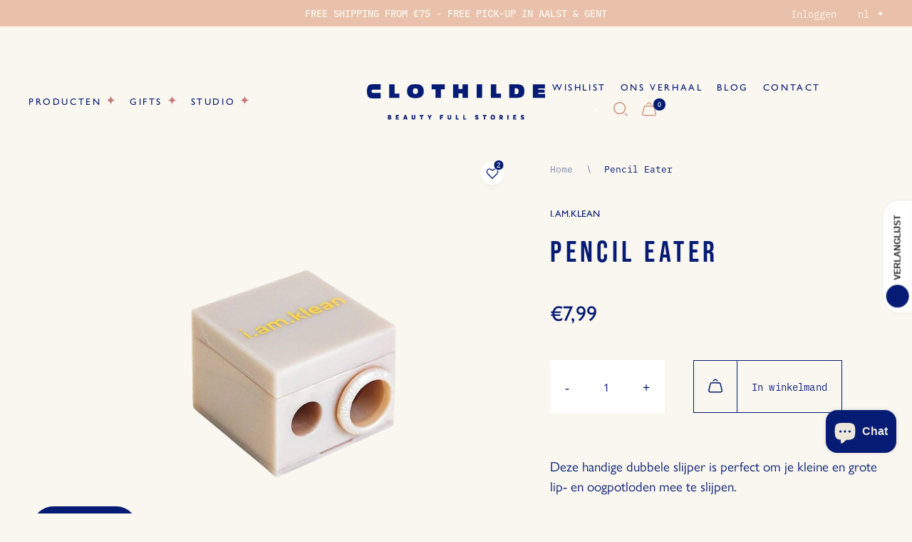

--- FILE ---
content_type: text/html; charset=utf-8
request_url: https://www.clothilde.be/products/slijper
body_size: 65178
content:
<!doctype html>
<html class="no-js" lang="nl">
  <head>
	<script id="pandectes-rules">   /* PANDECTES-GDPR: DO NOT MODIFY AUTO GENERATED CODE OF THIS SCRIPT */      window.PandectesSettings = {"store":{"id":25152618584,"plan":"basic","theme":"Clothilde_ByEsign_Master","primaryLocale":"nl","adminMode":false},"tsPublished":1709041814,"declaration":{"showPurpose":false,"showProvider":false,"showDateGenerated":false},"language":{"languageMode":"Single","fallbackLanguage":"nl","languageDetection":"browser","languagesSupported":[]},"texts":{"managed":{"headerText":{"nl":"Koekje?"},"consentText":{"nl":"Is het ok als we cookies gebruiken op onze website om u wat persoonlijker te leren kennen? <br>Het zijn er met chocolade :)"},"dismissButtonText":{"nl":"Ja, doe maar!"},"linkText":{"nl":"Meer informatie"},"imprintText":{"nl":"Afdruk"},"preferencesButtonText":{"nl":"Preferences"},"allowButtonText":{"nl":"Joepie, koekjes!"},"denyButtonText":{"nl":"Liever niet"},"leaveSiteButtonText":{"nl":"Leave this site"},"cookiePolicyText":{"nl":"Cookie Policy"},"preferencesPopupTitleText":{"nl":"Manage consent preferences"},"preferencesPopupIntroText":{"nl":"When you visit any web site, it may store or retrieve information on your browser, mostly in the form of cookies. This information might be about you, your preferences or your device and is mostly used to make the site work as you expect it to. The information does not usually directly identify you, but it can give you a more personalized web experience."},"preferencesPopupCloseButtonText":{"nl":"Close"},"preferencesPopupAcceptAllButtonText":{"nl":"Accept all"},"preferencesPopupRejectAllButtonText":{"nl":"Reject all"},"preferencesPopupSaveButtonText":{"nl":"Save preferences & exit"},"accessSectionTitleText":{"nl":"Data Portability"},"accessSectionParagraphText":{"nl":"You have the right to be able to access your personal data at any time. This includes your account information, your order records as well as any GDPR related requests you have made so far. You have the right to request a full report of your data."},"rectificationSectionTitleText":{"nl":"Data Rectification"},"rectificationSectionParagraphText":{"nl":"You have the right to request your data to be updated whenever you think it is appropriate."},"erasureSectionTitleText":{"nl":"Right to be Forgotten"},"erasureSectionParagraphText":{"nl":"Use this option if you want to remove your personal and other data from our store. Keep in mind that this process will delete your account, so you will no longer be able to access or use it anymore."},"declIntroText":{"nl":"We gebruiken cookies om de functionaliteit van de website te optimaliseren, de prestaties te analyseren en u een gepersonaliseerde ervaring te bieden. Sommige cookies zijn essentieel om de website goed te laten werken en correct te laten functioneren. Die cookies kunnen niet worden uitgeschakeld. In dit venster kunt u uw voorkeur voor cookies beheren."}},"categories":{"strictlyNecessaryCookiesTitleText":{"nl":"Strictly necessary cookies"},"functionalityCookiesTitleText":{"nl":"Functionality cookies"},"performanceCookiesTitleText":{"nl":"Performance cookies"},"targetingCookiesTitleText":{"nl":"Targeting cookies"},"unclassifiedCookiesTitleText":{"nl":"Unclassified cookies"},"strictlyNecessaryCookiesDescriptionText":{"nl":"These cookies are essential in order to enable you to move around the website and use its features, such as accessing secure areas of the website. Without these cookies services you have asked for, like shopping baskets or e-billing, cannot be provided."},"functionalityCookiesDescriptionText":{"nl":"These cookies allow the website to remember choices you make (such as your user name, language or the region you are in) and provide enhanced, more personal features. For instance, a website may be able to provide you with local weather reports or traffic news by storing in a cookie the region in which you are currently located. These cookies can also be used to remember changes you have made to text size, fonts and other parts of web pages that you can customise. They may also be used to provide services you have asked for such as watching a video or commenting on a blog. The information these cookies collect may be anonymised and they cannot track your browsing activity on other websites."},"performanceCookiesDescriptionText":{"nl":"These cookies collect information about how visitors use a website, for instance which pages visitors go to most often, and if they get error messages from web pages. These cookies don’t collect information that identifies a visitor. All information these cookies collect is aggregated and therefore anonymous. It is only used to improve how a website works."},"targetingCookiesDescriptionText":{"nl":"These cookies are used to deliver adverts more relevant to you and your interests They are also used to limit the number of times you see an advertisement as well as help measure the effectiveness of the advertising campaign. They are usually placed by advertising networks with the website operator’s permission. They remember that you have visited a website and this information is shared with other organisations such as advertisers. Quite often targeting or advertising cookies will be linked to site functionality provided by the other organisation."},"unclassifiedCookiesDescriptionText":{"nl":"Unclassified cookies are cookies that we are in the process of classifying, together with the providers of individual cookies."}},"auto":{"declName":{"nl":"Naam"},"declPath":{"nl":"Pad"},"declType":{"nl":"Type"},"declDomain":{"nl":"Domein"},"declPurpose":{"nl":"Doel"},"declProvider":{"nl":"Aanbieder"},"declRetention":{"nl":"Behoud"},"declFirstParty":{"nl":"Directe"},"declThirdParty":{"nl":"Derde partij"},"declSeconds":{"nl":"seconden"},"declMinutes":{"nl":"minuten"},"declHours":{"nl":"uur"},"declDays":{"nl":"dagen"},"declMonths":{"nl":"maanden"},"declYears":{"nl":"jaren"},"declSession":{"nl":"Sessie"},"cookiesDetailsText":{"nl":"Cookiegegevens"},"preferencesPopupAlwaysAllowedText":{"nl":"altijd toegestaan"},"submitButton":{"nl":"Indienen"},"submittingButton":{"nl":"Verzenden..."},"cancelButton":{"nl":"Annuleren"},"guestsSupportInfoText":{"nl":"Log in met uw klantaccount om verder te gaan."},"guestsSupportEmailPlaceholder":{"nl":"E-mailadres"},"guestsSupportEmailValidationError":{"nl":"E-mail is niet geldig"},"guestsSupportEmailSuccessTitle":{"nl":"dankjewel voor je aanvraag"},"guestsSupportEmailFailureTitle":{"nl":"Er is een probleem opgetreden"},"guestsSupportEmailSuccessMessage":{"nl":"Als je bent geregistreerd als klant van deze winkel, ontvang je binnenkort een e-mail met instructies over hoe je verder kunt gaan."},"guestsSupportEmailFailureMessage":{"nl":"Uw verzoek is niet ingediend. Probeer het opnieuw en als het probleem aanhoudt, neem dan contact op met de winkeleigenaar voor hulp."},"confirmationSuccessTitle":{"nl":"Uw verzoek is geverifieerd"},"confirmationFailureTitle":{"nl":"Er is een probleem opgetreden"},"confirmationSuccessMessage":{"nl":"We zullen spoedig contact met u opnemen over uw verzoek."},"confirmationFailureMessage":{"nl":"Uw verzoek is niet geverifieerd. Probeer het opnieuw en als het probleem aanhoudt, neem dan contact op met de winkeleigenaar voor hulp"},"consentSectionTitleText":{"nl":"Uw toestemming voor cookies"},"consentSectionNoConsentText":{"nl":"U heeft niet ingestemd met het cookiebeleid van deze website."},"consentSectionConsentedText":{"nl":"U heeft ingestemd met het cookiebeleid van deze website op:"},"consentStatus":{"nl":"Toestemmingsvoorkeur"},"consentDate":{"nl":"Toestemmingsdatum"},"consentId":{"nl":"Toestemmings-ID"},"consentSectionChangeConsentActionText":{"nl":"Wijzig de toestemmingsvoorkeur"},"accessSectionGDPRRequestsActionText":{"nl":"Verzoeken van betrokkenen"},"accessSectionAccountInfoActionText":{"nl":"Persoonlijke gegevens"},"accessSectionOrdersRecordsActionText":{"nl":"Bestellingen"},"accessSectionDownloadReportActionText":{"nl":"Download alles"},"rectificationCommentPlaceholder":{"nl":"Beschrijf wat u wilt bijwerken"},"rectificationCommentValidationError":{"nl":"Commentaar is verplicht"},"rectificationSectionEditAccountActionText":{"nl":"Vraag een update aan"},"erasureSectionRequestDeletionActionText":{"nl":"Verzoek om verwijdering van persoonlijke gegevens"}}},"library":{"previewMode":false,"fadeInTimeout":0,"defaultBlocked":7,"showLink":true,"showImprintLink":false,"enabled":true,"cookie":{"name":"_pandectes_gdpr","expiryDays":365,"secure":true,"domain":""},"dismissOnScroll":false,"dismissOnWindowClick":false,"dismissOnTimeout":false,"palette":{"popup":{"background":"#E9C0AA","backgroundForCalculations":{"a":1,"b":170,"g":192,"r":233},"text":"#061B74"},"button":{"background":"#061B74","backgroundForCalculations":{"a":1,"b":116,"g":27,"r":6},"text":"#F9F7EF","textForCalculation":{"a":1,"b":239,"g":247,"r":249},"border":"transparent"}},"content":{"href":"https://clothilde-shop.com/policies/privacy-policy","imprintHref":"/","close":"&#10005;","target":"_blank","logo":""},"window":"<div role=\"dialog\" aria-live=\"polite\" aria-label=\"cookieconsent\" aria-describedby=\"cookieconsent:desc\" id=\"pandectes-banner\" class=\"cc-window-wrapper cc-bottom-left-wrapper\"><div class=\"pd-cookie-banner-window cc-window {{classes}}\"><!--googleoff: all-->{{children}}<!--googleon: all--></div></div>","compliance":{"opt-both":"<div class=\"cc-compliance cc-highlight\">{{deny}}{{allow}}</div>"},"type":"opt-both","layouts":{"basic":"{{messagelink}}{{compliance}}"},"position":"bottom-left","theme":"edgeless","revokable":false,"animateRevokable":true,"revokableReset":false,"revokableLogoUrl":"https://cdn.shopify.com/s/files/1/0251/5261/8584/t/18/assets/pandectes-reopen-logo.png?v=1709029682","revokablePlacement":"bottom-left","revokableMarginHorizontal":15,"revokableMarginVertical":15,"static":false,"autoAttach":true,"hasTransition":true,"blacklistPage":[""]},"geolocation":{"brOnly":false,"caOnly":false,"euOnly":true,"canadaOnly":false},"dsr":{"guestsSupport":false,"accessSectionDownloadReportAuto":false},"banner":{"resetTs":1567711990,"extraCss":"        .cc-banner-logo {max-width: 24em!important;}    @media(min-width: 768px) {.cc-window.cc-floating{max-width: 24em!important;width: 24em!important;}}    .cc-message, .cc-header, .cc-logo {text-align: left}    .cc-window-wrapper{z-index: 4000;}    .cc-window{z-index: 4000;font-size: 18px!important;font-family: Helvetica,Calibri,Arial,sans-serif;}    .cc-header{font-size: 18px!important;font-family: Helvetica,Calibri,Arial,sans-serif;}    .pd-cp-ui{font-family: Helvetica,Calibri,Arial,sans-serif; background-color: #E9C0AA;color:#061B74;}    button.pd-cp-btn, a.pd-cp-btn{background-color:#061B74;color:#F9F7EF!important;}    input + .pd-cp-preferences-slider{background-color: rgba(6, 27, 116, 0.3)}    .pd-cp-scrolling-section::-webkit-scrollbar{background-color: rgba(6, 27, 116, 0.3)}    input:checked + .pd-cp-preferences-slider{background-color: rgba(6, 27, 116, 1)}    .pd-cp-scrolling-section::-webkit-scrollbar-thumb {background-color: rgba(6, 27, 116, 1)}    .pd-cp-ui-close{color:#061B74;}    .pd-cp-preferences-slider:before{background-color: #E9C0AA}    .pd-cp-title:before {border-color: #061B74!important}    .pd-cp-preferences-slider{background-color:#061B74}    .pd-cp-toggle{color:#061B74!important}    @media(max-width:699px) {.pd-cp-ui-close-top svg {fill: #061B74}}    .pd-cp-toggle:hover,.pd-cp-toggle:visited,.pd-cp-toggle:active{color:#061B74!important}    .pd-cookie-banner-window {}  ","customJavascript":null,"showPoweredBy":false,"hybridStrict":false,"cookiesBlockedByDefault":"7","isActive":true,"implicitSavePreferences":false,"cookieIcon":true,"blockBots":false,"showCookiesDetails":true,"hasTransition":true,"blockingPage":false,"showOnlyLandingPage":false,"leaveSiteUrl":"https://www.google.com","linkRespectStoreLang":false},"cookies":{"0":[{"name":"secure_customer_sig","domain":"www.clothilde.be","path":"/","provider":"Shopify","firstParty":true,"retention":"1 day(s)","expires":1,"unit":"declDays","purpose":{"nl":"Used in connection with customer login."}},{"name":"_pandectes_gdpr","domain":"www.clothilde.be","path":"/","provider":"Pandectes","firstParty":true,"retention":"1 day(s)","expires":1,"unit":"declDays","purpose":{"nl":"Used for the functionality of the cookies consent banner."}},{"name":"_secure_session_id","domain":"www.clothilde.be","path":"/","provider":"Shopify","firstParty":true,"retention":"1 day(s)","expires":1,"unit":"declDays","purpose":{"nl":"Used in connection with navigation through a storefront."}},{"name":"cart_currency","domain":"www.clothilde.be","path":"/","provider":"Shopify","firstParty":true,"retention":"1 day(s)","expires":1,"unit":"declDays","purpose":{"nl":"Used in connection with shopping cart."}},{"name":"localization","domain":"www.clothilde.be","path":"/","provider":"Shopify","firstParty":true,"retention":"1 year(s)","expires":1,"unit":"declYears","purpose":{"nl":"Shopify-winkellokalisatie"}},{"name":"keep_alive","domain":"www.clothilde.be","path":"/","provider":"Shopify","firstParty":true,"retention":"30 minute(s)","expires":30,"unit":"declMinutes","purpose":{"nl":"Gebruikt in verband met lokalisatie van kopers."}}],"1":[{"name":"_orig_referrer","domain":".clothilde.be","path":"/","provider":"Shopify","firstParty":true,"retention":"1 day(s)","expires":1,"unit":"declDays","purpose":{"nl":"Tracks landing pages."}},{"name":"_landing_page","domain":".clothilde.be","path":"/","provider":"Shopify","firstParty":true,"retention":"1 day(s)","expires":1,"unit":"declDays","purpose":{"nl":"Tracks landing pages."}},{"name":"_y","domain":".clothilde.be","path":"/","provider":"Shopify","firstParty":true,"retention":"1 day(s)","expires":1,"unit":"declDays","purpose":{"nl":"Shopify analytics."}},{"name":"_s","domain":".clothilde.be","path":"/","provider":"Shopify","firstParty":true,"retention":"1 day(s)","expires":1,"unit":"declDays","purpose":{"nl":"Shopify analytics."}},{"name":"_shopify_y","domain":".clothilde.be","path":"/","provider":"Shopify","firstParty":true,"retention":"1 day(s)","expires":1,"unit":"declDays","purpose":{"nl":"Shopify analytics."}},{"name":"_shopify_s","domain":".clothilde.be","path":"/","provider":"Shopify","firstParty":true,"retention":"1 day(s)","expires":1,"unit":"declDays","purpose":{"nl":"Shopify analytics."}},{"name":"_shopify_sa_t","domain":".clothilde.be","path":"/","provider":"Shopify","firstParty":true,"retention":"1 day(s)","expires":1,"unit":"declDays","purpose":{"nl":"Shopify analytics relating to marketing & referrals."}},{"name":"_shopify_sa_p","domain":".clothilde.be","path":"/","provider":"Shopify","firstParty":true,"retention":"1 day(s)","expires":1,"unit":"declDays","purpose":{"nl":"Shopify analytics relating to marketing & referrals."}},{"name":"soundest-views","domain":".clothilde.be","path":"/","provider":"Omnisend","firstParty":true,"retention":"Session","expires":1,"unit":"declDays","purpose":{"nl":"Used to count number of pageview in a session."}},{"name":"Cart","domain":"www.clothilde.be","path":"/","provider":"Unknown","firstParty":true,"retention":"1 day(s)","expires":1,"unit":"declDays","purpose":{"nl":""}},{"name":"Secret","domain":"www.clothilde.be","path":"/","provider":"Unknown","firstParty":true,"retention":"1 day(s)","expires":1,"unit":"declDays","purpose":{"nl":""}},{"name":"Secure_customer_sig","domain":"www.clothilde.be","path":"/","provider":"Unknown","firstParty":true,"retention":"1 day(s)","expires":1,"unit":"declDays","purpose":{"nl":""}},{"name":"_ab","domain":"www.clothilde.be","path":"/","provider":"Shopify","firstParty":true,"retention":"1 day(s)","expires":1,"unit":"declDays","purpose":{"nl":"Used in connection with access to admin."}},{"name":"_pay_session","domain":"www.clothilde.be","path":"/","provider":"Unknown","firstParty":true,"retention":"1 day(s)","expires":1,"unit":"declDays","purpose":{"nl":""}},{"name":"_shopify_country","domain":"www.clothilde.be","path":"/","provider":"Shopify","firstParty":true,"retention":"1 day(s)","expires":1,"unit":"declDays","purpose":{"nl":"Cookie is placed by Shopify to store location data."}},{"name":"_shopify_m","domain":"www.clothilde.be","path":"/","provider":"Shopify","firstParty":true,"retention":"1 day(s)","expires":1,"unit":"declDays","purpose":{"nl":"Used for managing customer privacy settings."}},{"name":"_shopify_tm","domain":"www.clothilde.be","path":"/","provider":"Shopify","firstParty":true,"retention":"1 day(s)","expires":1,"unit":"declDays","purpose":{"nl":"Used for managing customer privacy settings."}},{"name":"_shopify_tw","domain":"www.clothilde.be","path":"/","provider":"Shopify","firstParty":true,"retention":"1 day(s)","expires":1,"unit":"declDays","purpose":{"nl":"Used for managing customer privacy settings."}},{"name":"_storefront_u","domain":"www.clothilde.be","path":"/","provider":"Shopify","firstParty":true,"retention":"1 day(s)","expires":1,"unit":"declDays","purpose":{"nl":"Used to facilitate updating customer account information."}},{"name":"_tracking_consent","domain":"www.clothilde.be","path":"/","provider":"Shopify","firstParty":true,"retention":"1 day(s)","expires":1,"unit":"declDays","purpose":{"nl":"Tracking preferences."}},{"name":"cart","domain":"www.clothilde.be","path":"/","provider":"Shopify","firstParty":true,"retention":"1 day(s)","expires":1,"unit":"declDays","purpose":{"nl":"Used in connection with shopping cart."}},{"name":"cart_sig","domain":"www.clothilde.be","path":"/","provider":"Shopify","firstParty":true,"retention":"1 day(s)","expires":1,"unit":"declDays","purpose":{"nl":"Used in connection with checkout."}},{"name":"cart_ts","domain":"www.clothilde.be","path":"/","provider":"Shopify","firstParty":true,"retention":"1 day(s)","expires":1,"unit":"declDays","purpose":{"nl":"Used in connection with checkout."}},{"name":"cart_ver","domain":"www.clothilde.be","path":"/","provider":"Shopify","firstParty":true,"retention":"1 day(s)","expires":1,"unit":"declDays","purpose":{"nl":"Used in connection with shopping cart."}},{"name":"checkout","domain":"www.clothilde.be","path":"/","provider":"Shopify","firstParty":true,"retention":"1 day(s)","expires":1,"unit":"declDays","purpose":{"nl":"Used in connection with checkout."}},{"name":"checkout_token","domain":"www.clothilde.be","path":"/","provider":"Shopify","firstParty":true,"retention":"1 day(s)","expires":1,"unit":"declDays","purpose":{"nl":"Used in connection with checkout."}},{"name":"cookietest","domain":"www.clothilde.be","path":"/","provider":"Unknown","firstParty":true,"retention":"1 day(s)","expires":1,"unit":"declDays","purpose":{"nl":""}},{"name":"master_device_id","domain":"www.clothilde.be","path":"/","provider":"Shopify","firstParty":true,"retention":"1 day(s)","expires":1,"unit":"declDays","purpose":{"nl":"Used in connection with merchant login."}},{"name":"previous_checkout_token","domain":"www.clothilde.be","path":"/","provider":"Unknown","firstParty":true,"retention":"1 day(s)","expires":1,"unit":"declDays","purpose":{"nl":""}},{"name":"previous_step","domain":"www.clothilde.be","path":"/","provider":"Shopify","firstParty":true,"retention":"1 day(s)","expires":1,"unit":"declDays","purpose":{"nl":"Used in connection with checkout."}},{"name":"remember_me","domain":"www.clothilde.be","path":"/","provider":"Shopify","firstParty":true,"retention":"1 day(s)","expires":1,"unit":"declDays","purpose":{"nl":"Used in connection with checkout."}},{"name":"shopify_pay_redirect","domain":"www.clothilde.be","path":"/","provider":"Shopify","firstParty":true,"retention":"1 day(s)","expires":1,"unit":"declDays","purpose":{"nl":"Used in connection with checkout."}},{"name":"storefront_digest","domain":"www.clothilde.be","path":"/","provider":"Shopify","firstParty":true,"retention":"1 day(s)","expires":1,"unit":"declDays","purpose":{"nl":"Used in connection with customer login."}},{"name":"tracked_start_checkout","domain":"www.clothilde.be","path":"/","provider":"Shopify","firstParty":true,"retention":"1 day(s)","expires":1,"unit":"declDays","purpose":{"nl":"Used in connection with checkout."}}],"2":[{"name":"_ga","domain":".clothilde.be","path":"/","provider":"Google","firstParty":true,"retention":"1 day(s)","expires":1,"unit":"declDays","purpose":{"nl":"Cookie is set by Google Analytics with unknown functionality"}},{"name":"_gid","domain":".clothilde.be","path":"/","provider":"Google","firstParty":true,"retention":"1 day(s)","expires":1,"unit":"declDays","purpose":{"nl":"Cookie is placed by Google Analytics to count and track pageviews."}},{"name":"_gat","domain":".clothilde.be","path":"/","provider":"Google","firstParty":true,"retention":"1 day(s)","expires":1,"unit":"declDays","purpose":{"nl":"Cookie is placed by Google Analytics to filter requests from bots."}},{"name":"_shopify_fs","domain":"www.clothilde.be","path":"/","provider":"Shopify","firstParty":true,"retention":"1 day(s)","expires":1,"unit":"declDays","purpose":{"nl":"Shopify analytics."}}],"4":[{"name":"_gcl_au","domain":".clothilde.be","path":"/","provider":"Google","firstParty":true,"retention":"1 day(s)","expires":1,"unit":"declDays","purpose":{"nl":"Cookie is placed by Google Tag Manager to track conversions."}},{"name":"IDE","domain":".doubleclick.net","path":"/","provider":"Google","firstParty":false,"retention":"1 day(s)","expires":1,"unit":"declDays","purpose":{"nl":"To measure the visitors’ actions after they click through from an advert. Expires after 1 year."}},{"name":"_fbp","domain":".clothilde.be","path":"/","provider":"Facebook","firstParty":true,"retention":"1 day(s)","expires":1,"unit":"declDays","purpose":{"nl":"Cookie is placed by Facebook to track visits across websites."}},{"name":"fr","domain":".facebook.com","path":"/","provider":"Facebook","firstParty":false,"retention":"1 day(s)","expires":1,"unit":"declDays","purpose":{"nl":"Is used to deliver, measure and improve the relevancy of ads"}},{"name":"soundestID","domain":".clothilde.be","path":"/","provider":"Omnisend","firstParty":true,"retention":"Session","expires":1,"unit":"declDays","purpose":{"nl":"Used to identify an anonymous contact."}},{"name":"omnisendAnonymousID","domain":".clothilde.be","path":"/","provider":"Omnisend","firstParty":true,"retention":"1 day(s)","expires":1,"unit":"declDays","purpose":{"nl":"This cookie is used to identify a session of an anonymous contact or a contact."}},{"name":"omnisendSessionID","domain":".clothilde.be","path":"/","provider":"Omnisend","firstParty":true,"retention":"1 day(s)","expires":1,"unit":"declDays","purpose":{"nl":"Used to identify a session of an anonymous contact or a contact."}},{"name":"_shopify_d\t","domain":"www.clothilde.be","path":"/","provider":"Unknown","firstParty":true,"retention":"1 day(s)","expires":1,"unit":"declDays","purpose":{"nl":""}},{"name":"test_cookie","domain":".doubleclick.net","path":"/","provider":"Google","firstParty":false,"retention":"15 minute(s)","expires":15,"unit":"declMinutes","purpose":{"nl":"Om de acties van bezoekers te meten nadat ze vanuit een advertentie hebben doorgeklikt. Vervalt na elk bezoek."}},{"name":"_pin_unauth","domain":".clothilde.be","path":"/","provider":"Pinterest","firstParty":false,"retention":"1 year(s)","expires":1,"unit":"declYears","purpose":{"nl":""}}],"8":[{"name":"dynamic_checkout_shown_on_cart","domain":"www.clothilde.be","path":"/","provider":"Unknown","firstParty":true,"retention":"1 day(s)","expires":1,"unit":"declDays","purpose":{"nl":""}},{"name":"hesid","domain":"www.clothilde.be","path":"/","provider":"Unknown","firstParty":true,"retention":"Session","expires":0,"unit":"declSeconds","purpose":{"nl":""}},{"name":"ssw_visitor","domain":"www.clothilde.be","path":"/","provider":"Unknown","firstParty":true,"retention":"35 minute(s)","expires":35,"unit":"declMinutes","purpose":{"nl":""}},{"name":"_ssw_cart_data","domain":"www.clothilde.be","path":"/","provider":"Unknown","firstParty":true,"retention":"24 hour(s)","expires":24,"unit":"declHours","purpose":{"nl":""}},{"name":"hash_key","domain":"www.clothilde.be","path":"/","provider":"Unknown","firstParty":true,"retention":"30 day(s)","expires":30,"unit":"declDays","purpose":{"nl":""}}]},"blocker":{"isActive":false,"googleConsentMode":{"id":"","analyticsId":"","isActive":false,"adStorageCategory":4,"analyticsStorageCategory":2,"personalizationStorageCategory":1,"functionalityStorageCategory":1,"customEvent":true,"securityStorageCategory":0,"redactData":true,"urlPassthrough":false},"facebookPixel":{"id":"","isActive":false,"ldu":false},"rakuten":{"isActive":false,"cmp":false,"ccpa":false},"defaultBlocked":7,"patterns":{"whiteList":[],"blackList":{"1":[],"2":[],"4":[],"8":[]},"iframesWhiteList":[],"iframesBlackList":{"1":[],"2":[],"4":[],"8":[]},"beaconsWhiteList":[],"beaconsBlackList":{"1":[],"2":[],"4":[],"8":[]}}}}      !function(){"use strict";window.PandectesRules=window.PandectesRules||{},window.PandectesRules.manualBlacklist={1:[],2:[],4:[]},window.PandectesRules.blacklistedIFrames={1:[],2:[],4:[]},window.PandectesRules.blacklistedCss={1:[],2:[],4:[]},window.PandectesRules.blacklistedBeacons={1:[],2:[],4:[]};var e="javascript/blocked",t="_pandectes_gdpr";function n(e){return new RegExp(e.replace(/[/\\.+?$()]/g,"\\$&").replace("*","(.*)"))}var a=function(e){try{return JSON.parse(e)}catch(e){return!1}},r=function(e){var t=arguments.length>1&&void 0!==arguments[1]?arguments[1]:"log",n=new URLSearchParams(window.location.search);n.get("log")&&console[t]("PandectesRules: ".concat(e))};function i(e,t){var n=Object.keys(e);if(Object.getOwnPropertySymbols){var a=Object.getOwnPropertySymbols(e);t&&(a=a.filter((function(t){return Object.getOwnPropertyDescriptor(e,t).enumerable}))),n.push.apply(n,a)}return n}function o(e){for(var t=1;t<arguments.length;t++){var n=null!=arguments[t]?arguments[t]:{};t%2?i(Object(n),!0).forEach((function(t){s(e,t,n[t])})):Object.getOwnPropertyDescriptors?Object.defineProperties(e,Object.getOwnPropertyDescriptors(n)):i(Object(n)).forEach((function(t){Object.defineProperty(e,t,Object.getOwnPropertyDescriptor(n,t))}))}return e}function s(e,t,n){return t in e?Object.defineProperty(e,t,{value:n,enumerable:!0,configurable:!0,writable:!0}):e[t]=n,e}function c(e,t){return function(e){if(Array.isArray(e))return e}(e)||function(e,t){var n=null==e?null:"undefined"!=typeof Symbol&&e[Symbol.iterator]||e["@@iterator"];if(null==n)return;var a,r,i=[],o=!0,s=!1;try{for(n=n.call(e);!(o=(a=n.next()).done)&&(i.push(a.value),!t||i.length!==t);o=!0);}catch(e){s=!0,r=e}finally{try{o||null==n.return||n.return()}finally{if(s)throw r}}return i}(e,t)||u(e,t)||function(){throw new TypeError("Invalid attempt to destructure non-iterable instance.\nIn order to be iterable, non-array objects must have a [Symbol.iterator]() method.")}()}function l(e){return function(e){if(Array.isArray(e))return d(e)}(e)||function(e){if("undefined"!=typeof Symbol&&null!=e[Symbol.iterator]||null!=e["@@iterator"])return Array.from(e)}(e)||u(e)||function(){throw new TypeError("Invalid attempt to spread non-iterable instance.\nIn order to be iterable, non-array objects must have a [Symbol.iterator]() method.")}()}function u(e,t){if(e){if("string"==typeof e)return d(e,t);var n=Object.prototype.toString.call(e).slice(8,-1);return"Object"===n&&e.constructor&&(n=e.constructor.name),"Map"===n||"Set"===n?Array.from(e):"Arguments"===n||/^(?:Ui|I)nt(?:8|16|32)(?:Clamped)?Array$/.test(n)?d(e,t):void 0}}function d(e,t){(null==t||t>e.length)&&(t=e.length);for(var n=0,a=new Array(t);n<t;n++)a[n]=e[n];return a}var p=window.PandectesRulesSettings||window.PandectesSettings,f=!(void 0===window.dataLayer||!Array.isArray(window.dataLayer)||!window.dataLayer.some((function(e){return"pandectes_full_scan"===e.event})));r("userAgent -> ".concat(window.navigator.userAgent.substring(0,50)));var g=function(){var e,n=arguments.length>0&&void 0!==arguments[0]?arguments[0]:t,r="; "+document.cookie,i=r.split("; "+n+"=");if(i.length<2)e={};else{var o=i.pop(),s=o.split(";");e=window.atob(s.shift())}var c=a(e);return!1!==c?c:e}(),y=p.banner.isActive,h=p.blocker,m=h.defaultBlocked,w=h.patterns,v=g&&null!==g.preferences&&void 0!==g.preferences?g.preferences:null,b=f?0:y?null===v?m:v:0,k={1:0==(1&b),2:0==(2&b),4:0==(4&b)},L=w.blackList,S=w.whiteList,_=w.iframesBlackList,P=w.iframesWhiteList,A=w.beaconsBlackList,C=w.beaconsWhiteList,B={blackList:[],whiteList:[],iframesBlackList:{1:[],2:[],4:[],8:[]},iframesWhiteList:[],beaconsBlackList:{1:[],2:[],4:[],8:[]},beaconsWhiteList:[]};[1,2,4].map((function(e){var t;k[e]||((t=B.blackList).push.apply(t,l(L[e].length?L[e].map(n):[])),B.iframesBlackList[e]=_[e].length?_[e].map(n):[],B.beaconsBlackList[e]=A[e].length?A[e].map(n):[])})),B.whiteList=S.length?S.map(n):[],B.iframesWhiteList=P.length?P.map(n):[],B.beaconsWhiteList=C.length?C.map(n):[];var E={scripts:[],iframes:{1:[],2:[],4:[]},beacons:{1:[],2:[],4:[]},css:{1:[],2:[],4:[]}},j=function(t,n){return t&&(!n||n!==e)&&(!B.blackList||B.blackList.some((function(e){return e.test(t)})))&&(!B.whiteList||B.whiteList.every((function(e){return!e.test(t)})))},O=function(e){var t=e.getAttribute("src");return B.blackList&&B.blackList.every((function(e){return!e.test(t)}))||B.whiteList&&B.whiteList.some((function(e){return e.test(t)}))},I=function(e,t){var n=B.iframesBlackList[t],a=B.iframesWhiteList;return e&&(!n||n.some((function(t){return t.test(e)})))&&(!a||a.every((function(t){return!t.test(e)})))},R=function(e,t){var n=B.beaconsBlackList[t],a=B.beaconsWhiteList;return e&&(!n||n.some((function(t){return t.test(e)})))&&(!a||a.every((function(t){return!t.test(e)})))},T=new MutationObserver((function(e){for(var t=0;t<e.length;t++)for(var n=e[t].addedNodes,a=0;a<n.length;a++){var r=n[a],i=r.dataset&&r.dataset.cookiecategory;if(1===r.nodeType&&"LINK"===r.tagName){var o=r.dataset&&r.dataset.href;if(o&&i)switch(i){case"functionality":case"C0001":E.css[1].push(o);break;case"performance":case"C0002":E.css[2].push(o);break;case"targeting":case"C0003":E.css[4].push(o)}}}})),x=new MutationObserver((function(t){for(var n=0;n<t.length;n++)for(var a=t[n].addedNodes,r=function(t){var n=a[t],r=n.src||n.dataset&&n.dataset.src,i=n.dataset&&n.dataset.cookiecategory;if(1===n.nodeType&&"IFRAME"===n.tagName){if(r){var o=!1;I(r,1)||"functionality"===i||"C0001"===i?(o=!0,E.iframes[1].push(r)):I(r,2)||"performance"===i||"C0002"===i?(o=!0,E.iframes[2].push(r)):(I(r,4)||"targeting"===i||"C0003"===i)&&(o=!0,E.iframes[4].push(r)),o&&(n.removeAttribute("src"),n.setAttribute("data-src",r))}}else if(1===n.nodeType&&"IMG"===n.tagName){if(r){var s=!1;R(r,1)?(s=!0,E.beacons[1].push(r)):R(r,2)?(s=!0,E.beacons[2].push(r)):R(r,4)&&(s=!0,E.beacons[4].push(r)),s&&(n.removeAttribute("src"),n.setAttribute("data-src",r))}}else if(1===n.nodeType&&"LINK"===n.tagName){var c=n.dataset&&n.dataset.href;if(c&&i)switch(i){case"functionality":case"C0001":E.css[1].push(c);break;case"performance":case"C0002":E.css[2].push(c);break;case"targeting":case"C0003":E.css[4].push(c)}}else if(1===n.nodeType&&"SCRIPT"===n.tagName){var l=n.type,u=!1;if(j(r,l))u=!0;else if(r&&i)switch(i){case"functionality":case"C0001":u=!0,window.PandectesRules.manualBlacklist[1].push(r);break;case"performance":case"C0002":u=!0,window.PandectesRules.manualBlacklist[2].push(r);break;case"targeting":case"C0003":u=!0,window.PandectesRules.manualBlacklist[4].push(r)}if(u){E.scripts.push([n,l]),n.type=e;n.addEventListener("beforescriptexecute",(function t(a){n.getAttribute("type")===e&&a.preventDefault(),n.removeEventListener("beforescriptexecute",t)})),n.parentElement&&n.parentElement.removeChild(n)}}},i=0;i<a.length;i++)r(i)})),N=document.createElement,D={src:Object.getOwnPropertyDescriptor(HTMLScriptElement.prototype,"src"),type:Object.getOwnPropertyDescriptor(HTMLScriptElement.prototype,"type")};window.PandectesRules.unblockCss=function(e){var t=E.css[e]||[];t.length&&r("Unblocking CSS for ".concat(e)),t.forEach((function(e){var t=document.querySelector('link[data-href^="'.concat(e,'"]'));t.removeAttribute("data-href"),t.href=e})),E.css[e]=[]},window.PandectesRules.unblockIFrames=function(e){var t=E.iframes[e]||[];t.length&&r("Unblocking IFrames for ".concat(e)),B.iframesBlackList[e]=[],t.forEach((function(e){var t=document.querySelector('iframe[data-src^="'.concat(e,'"]'));t.removeAttribute("data-src"),t.src=e})),E.iframes[e]=[]},window.PandectesRules.unblockBeacons=function(e){var t=E.beacons[e]||[];t.length&&r("Unblocking Beacons for ".concat(e)),B.beaconsBlackList[e]=[],t.forEach((function(e){var t=document.querySelector('img[data-src^="'.concat(e,'"]'));t.removeAttribute("data-src"),t.src=e})),E.beacons[e]=[]},window.PandectesRules.unblockInlineScripts=function(e){var t=1===e?"functionality":2===e?"performance":"targeting";document.querySelectorAll('script[type="javascript/blocked"][data-cookiecategory="'.concat(t,'"]')).forEach((function(e){var t=e.textContent;e.parentNode.removeChild(e);var n=document.createElement("script");n.type="text/javascript",n.textContent=t,document.body.appendChild(n)}))},window.PandectesRules.unblock=function(t){t.length<1?(B.blackList=[],B.whiteList=[],B.iframesBlackList=[],B.iframesWhiteList=[]):(B.blackList&&(B.blackList=B.blackList.filter((function(e){return t.every((function(t){return"string"==typeof t?!e.test(t):t instanceof RegExp?e.toString()!==t.toString():void 0}))}))),B.whiteList&&(B.whiteList=[].concat(l(B.whiteList),l(t.map((function(e){if("string"==typeof e){var t=".*"+n(e)+".*";if(B.whiteList.every((function(e){return e.toString()!==t.toString()})))return new RegExp(t)}else if(e instanceof RegExp&&B.whiteList.every((function(t){return t.toString()!==e.toString()})))return e;return null})).filter(Boolean)))));for(var a=document.querySelectorAll('script[type="'.concat(e,'"]')),i=0;i<a.length;i++){var o=a[i];O(o)&&(E.scripts.push([o,"application/javascript"]),o.parentElement.removeChild(o))}var s=0;l(E.scripts).forEach((function(e,t){var n=c(e,2),a=n[0],r=n[1];if(O(a)){for(var i=document.createElement("script"),o=0;o<a.attributes.length;o++){var l=a.attributes[o];"src"!==l.name&&"type"!==l.name&&i.setAttribute(l.name,a.attributes[o].value)}i.setAttribute("src",a.src),i.setAttribute("type",r||"application/javascript"),document.head.appendChild(i),E.scripts.splice(t-s,1),s++}})),0==B.blackList.length&&0===B.iframesBlackList[1].length&&0===B.iframesBlackList[2].length&&0===B.iframesBlackList[4].length&&0===B.beaconsBlackList[1].length&&0===B.beaconsBlackList[2].length&&0===B.beaconsBlackList[4].length&&(r("Disconnecting observers"),x.disconnect(),T.disconnect())};var M,W,z=p.store.adminMode,F=p.blocker,U=F.defaultBlocked;M=function(){!function(){var e=window.Shopify.trackingConsent;if(!1!==e.shouldShowBanner()||null!==v||7!==U)try{var t=z&&!(window.Shopify&&window.Shopify.AdminBarInjector),n={preferences:0==(1&b)||f||t,analytics:0==(2&b)||f||t,marketing:0==(4&b)||f||t};e.firstPartyMarketingAllowed()===n.marketing&&e.analyticsProcessingAllowed()===n.analytics&&e.preferencesProcessingAllowed()===n.preferences||e.setTrackingConsent(n,(function(e){e&&e.error?r("Shopify.customerPrivacy API - failed to setTrackingConsent"):r("Shopify.customerPrivacy API - setTrackingConsent(".concat(JSON.stringify(n),")"))}))}catch(e){r("Shopify.customerPrivacy API - exception")}}(),function(){var e=window.Shopify.trackingConsent,t=e.currentVisitorConsent();if(F.gpcIsActive&&"CCPA"===e.getRegulation()&&"no"===t.gpc&&"yes"!==t.sale_of_data){var n={sale_of_data:!1};e.setTrackingConsent(n,(function(e){e&&e.error?r("Shopify.customerPrivacy API - failed to setTrackingConsent({".concat(JSON.stringify(n),")")):r("Shopify.customerPrivacy API - setTrackingConsent(".concat(JSON.stringify(n),")"))}))}}()},W=null,window.Shopify&&window.Shopify.loadFeatures&&window.Shopify.trackingConsent?M():W=setInterval((function(){window.Shopify&&window.Shopify.loadFeatures&&(clearInterval(W),window.Shopify.loadFeatures([{name:"consent-tracking-api",version:"0.1"}],(function(e){e?r("Shopify.customerPrivacy API - failed to load"):(r("Shopify.customerPrivacy API - loaded"),r("Shopify.customerPrivacy.shouldShowBanner() -> "+window.Shopify.trackingConsent.shouldShowBanner()),M())})))}),10);var q=p.banner.isActive,J=p.blocker.googleConsentMode,H=J.isActive,$=J.customEvent,G=J.id,K=J.analyticsId,V=J.redactData,Y=J.urlPassthrough,Q=J.adStorageCategory,X=J.analyticsStorageCategory,Z=J.functionalityStorageCategory,ee=J.personalizationStorageCategory,te=J.securityStorageCategory,ne=J.dataLayerProperty,ae=void 0===ne?"dataLayer":ne;function re(){window[ae].push(arguments)}window[ae]=window[ae]||[];var ie,oe,se={hasInitialized:!1,ads_data_redaction:!1,url_passthrough:!1,data_layer_property:"dataLayer",storage:{ad_storage:"granted",ad_user_data:"granted",ad_personalization:"granted",analytics_storage:"granted",functionality_storage:"granted",personalization_storage:"granted",security_storage:"granted",wait_for_update:500}};if(q&&H){var ce=0==(b&Q)?"granted":"denied",le=0==(b&X)?"granted":"denied",ue=0==(b&Z)?"granted":"denied",de=0==(b&ee)?"granted":"denied",pe=0==(b&te)?"granted":"denied";if(se.hasInitialized=!0,se.ads_data_redaction="denied"===ce&&V,se.url_passthrough=Y,se.storage.ad_storage=ce,se.storage.ad_user_data=ce,se.storage.ad_personalization=ce,se.storage.analytics_storage=le,se.storage.functionality_storage=ue,se.storage.personalization_storage=de,se.storage.security_storage=pe,se.data_layer_property=ae||"dataLayer",se.ads_data_redaction&&re("set","ads_data_redaction",se.ads_data_redaction),se.url_passthrough&&re("set","url_passthrough",se.url_passthrough),re("consent","default",se.storage),r("Google consent mode initialized"),G.length){console.log("adding google tag manager",G,se.data_layer_property),window[se.data_layer_property].push({"gtm.start":(new Date).getTime(),event:"gtm.js"}),window[se.data_layer_property].push({"pandectes.start":(new Date).getTime(),event:"pandectes-rules.min.js"});var fe=document.createElement("script"),ge="dataLayer"!==se.data_layer_property?"&l=".concat(se.data_layer_property):"";fe.async=!0,fe.src="https://www.googletagmanager.com/gtm.js?id=".concat(G).concat(ge),document.head.appendChild(fe)}if(K.length){console.log("adding analytics"),window[se.data_layer_property].push({"pandectes.start":(new Date).getTime(),event:"pandectes-rules.min.js"});var ye=document.createElement("script");ye.async=!0,ye.src="https://www.googletagmanager.com/gtag/js?id=".concat(K),document.head.appendChild(ye),re("js",new Date),re("config",K)}}q&&$&&(oe=7===(ie=b)?"deny":0===ie?"allow":"mixed",window[ae].push({event:"Pandectes_Consent_Update",pandectes_status:oe,pandectes_categories:{C0000:"allow",C0001:k[1]?"allow":"deny",C0002:k[2]?"allow":"deny",C0003:k[4]?"allow":"deny"}}),r("PandectesCustomEvent pushed to the dataLayer")),window.PandectesRules.gcm=se;var he=p.banner.isActive,me=p.blocker.isActive;r("Blocker -> "+(me?"Active":"Inactive")),r("Banner -> "+(he?"Active":"Inactive")),r("ActualPrefs -> "+b);var we=null===v&&/\/checkouts\//.test(window.location.pathname);0!==b&&!1===f&&me&&!we?(r("Blocker will execute"),document.createElement=function(){for(var t=arguments.length,n=new Array(t),a=0;a<t;a++)n[a]=arguments[a];if("script"!==n[0].toLowerCase())return N.bind?N.bind(document).apply(void 0,n):N;var r=N.bind(document).apply(void 0,n);try{Object.defineProperties(r,{src:o(o({},D.src),{},{set:function(t){j(t,r.type)&&D.type.set.call(this,e),D.src.set.call(this,t)}}),type:o(o({},D.type),{},{get:function(){var t=D.type.get.call(this);return t===e||j(this.src,t)?null:t},set:function(t){var n=j(r.src,r.type)?e:t;D.type.set.call(this,n)}})}),r.setAttribute=function(t,n){if("type"===t){var a=j(r.src,r.type)?e:n;D.type.set.call(r,a)}else"src"===t?(j(n,r.type)&&D.type.set.call(r,e),D.src.set.call(r,n)):HTMLScriptElement.prototype.setAttribute.call(r,t,n)}}catch(e){console.warn("Yett: unable to prevent script execution for script src ",r.src,".\n",'A likely cause would be because you are using a third-party browser extension that monkey patches the "document.createElement" function.')}return r},x.observe(document.documentElement,{childList:!0,subtree:!0}),T.observe(document.documentElement,{childList:!0,subtree:!0})):r("Blocker will not execute")}();
</script>
    <meta charset="utf-8">

<title>I.AM.KLEAN | Potloodscherper | Clothilde
&ndash; Clothilde Store</title>

<meta name="description" content="Bio afbreekbare potloodslijper, met recycleerbaar mes van hoog kwalitatief versterkt staal">

<meta name="viewport" content="width=device-width, initial-scale=1">

<!-- Made by Dynamate -->
<!-- Dynamate is @ https://www.dynamate.be/ -->
<!-- Dynamate contact: support.web@dynamate.be -->

<meta property="og:site_name" content="Clothilde Store">
<meta property="og:url" content="https://www.clothilde.be/products/slijper">
<meta property="og:title" content="PENCIL EATER">
<meta property="og:type" content="product">
<meta property="og:description" content="Bio afbreekbare potloodslijper, met recycleerbaar mes van hoog kwalitatief versterkt staal"><meta property="og:price:amount" content="7,99">
  <meta property="og:price:currency" content="EUR">
  <meta property="product:brand" content="I.am.klean"><meta property="og:image" content="http://www.clothilde.be/cdn/shop/products/slijper.png?crop=center&height=1200&v=1640863145&width=1200">
<meta property="og:image:secure_url" content="https://www.clothilde.be/cdn/shop/products/slijper.png?crop=center&height=1200&v=1640863145&width=1200">
<meta name="twitter:card" content="summary_large_image">
<meta name="twitter:title" content="PENCIL EATER">
<meta name="twitter:description" content="Bio afbreekbare potloodslijper, met recycleerbaar mes van hoog kwalitatief versterkt staal">

<link rel="canonical" href="https://www.clothilde.be/products/slijper">

<meta name="theme-color" content="#ede7db">
<link rel="icon" href="//www.clothilde.be/cdn/shop/t/18/assets/favicon.ico?v=48069381768105622301710755411" sizes="any">
<link rel="icon" href="//www.clothilde.be/cdn/shop/t/18/assets/favicon.svg?v=152165335877765229021710755412" type="image/svg+xml">
<link rel="apple-touch-icon" href="//www.clothilde.be/cdn/shop/t/18/assets/apple-touch-icon-180x180.png?v=170789419841360902201710755396">
<link rel="manifest" href="//www.clothilde.be/cdn/shop/t/18/assets/manifest.webmanifest?v=135757924516195257101710755421">
<link rel="apple-touch-icon" sizes="57x57" href="//www.clothilde.be/cdn/shop/t/18/assets/apple-icon-57x57.png?v=44244834986841387551710755390">
<link rel="apple-touch-icon" sizes="60x60" href="//www.clothilde.be/cdn/shop/t/18/assets/apple-icon-60x60.png?v=155376755520655186161710755391">
<link rel="apple-touch-icon" sizes="72x72" href="//www.clothilde.be/cdn/shop/t/18/assets/apple-icon-72x72.png?v=97156187094945901641710755391">
<link rel="apple-touch-icon" sizes="76x76" href="//www.clothilde.be/cdn/shop/t/18/assets/apple-icon-76x76.png?v=124585131498265084031710755392">
<link rel="apple-touch-icon" sizes="114x114" href="//www.clothilde.be/cdn/shop/t/18/assets/apple-icon-114x114.png?v=121405989959395557741710755381">
<link rel="apple-touch-icon" sizes="120x120" href="//www.clothilde.be/cdn/shop/t/18/assets/apple-icon-120x120.png?v=172073103925013314401710755383">
<link rel="apple-touch-icon" sizes="144x144" href="//www.clothilde.be/cdn/shop/t/18/assets/apple-icon-144x144.png?v=173429651624701265771710755385">
<link rel="apple-touch-icon" sizes="152x152" href="//www.clothilde.be/cdn/shop/t/18/assets/apple-icon-152x152.png?v=179487182223802769091710755386">
<link rel="apple-touch-icon" sizes="180x180" href="//www.clothilde.be/cdn/shop/t/18/assets/apple-icon-180x180.png?v=146705339493164271011710755388">
<link rel="icon" type="image/png" sizes="192x192"  href="//www.clothilde.be/cdn/shop/t/18/assets/android-icon-192x192.png?v=47643495910751216981710755376">
<link rel="icon" type="image/png" sizes="32x32" href="//www.clothilde.be/cdn/shop/t/18/assets/favicon-32x32.png?v=140720454117011869031710755409">
<link rel="icon" type="image/png" sizes="96x96" href="//www.clothilde.be/cdn/shop/t/18/assets/favicon-96x96.png?v=58910232679793999881710755410">
<link rel="icon" type="image/png" sizes="16x16" href="//www.clothilde.be/cdn/shop/t/18/assets/favicon-16x16.png?v=1036590390426867211710755408">

<link rel="stylesheet" href="https://use.typekit.net/gzx0odz.css"><link rel="dns-prefetch" href="//cdn.shopify.com">
<link rel="dns-prefetch" href="//google-analytics.com">
<link rel="dns-prefetch" href="//www.google-analytics.com">
<link rel="dns-prefetch" href="//www.google.com">
<link rel="dns-prefetch" href="//www.googletagmanager.com">

<style>
  .modal { visibility: hidden; }
  .skip-link { left: -999px; position: absolute; top: auto; overflow: hidden; z-index: -999; white-space: nowrap; }

  html {
    --chevron-down: url('//www.clothilde.be/cdn/shop/t/18/assets/chevron-down.svg?v=159484692779717877381710755402');
    --chevron-down-peach: url('//www.clothilde.be/cdn/shop/t/18/assets/chevron-down-peach.svg?11819');
    --star: url('//www.clothilde.be/cdn/shop/t/18/assets/star.svg?v=94648587194975643151710755438');
  }
</style><link href="//www.clothilde.be/cdn/shop/t/18/assets/style.css?v=97632626881159340501737735344" rel="stylesheet" type="text/css" media="all" />

    <script>window.performance && window.performance.mark && window.performance.mark('shopify.content_for_header.start');</script><meta name="google-site-verification" content="XvwJBj9QavrgHLJ4k_4UkA8rAbEFqh0ddmz6A4-ZYEE">
<meta id="shopify-digital-wallet" name="shopify-digital-wallet" content="/25152618584/digital_wallets/dialog">
<meta name="shopify-checkout-api-token" content="bb38629895a684203d463762e248ed13">
<meta id="in-context-paypal-metadata" data-shop-id="25152618584" data-venmo-supported="false" data-environment="production" data-locale="nl_NL" data-paypal-v4="true" data-currency="EUR">
<link rel="alternate" hreflang="x-default" href="https://www.clothilde.be/products/slijper">
<link rel="alternate" hreflang="nl" href="https://www.clothilde.be/products/slijper">
<link rel="alternate" hreflang="en" href="https://www.clothilde.be/en/products/slijper">
<link rel="alternate" hreflang="nl-AD" href="https://www.clothilde.be/nl-nl/products/slijper">
<link rel="alternate" hreflang="en-AD" href="https://www.clothilde.be/en-nl/products/slijper">
<link rel="alternate" hreflang="nl-AL" href="https://www.clothilde.be/nl-nl/products/slijper">
<link rel="alternate" hreflang="en-AL" href="https://www.clothilde.be/en-nl/products/slijper">
<link rel="alternate" hreflang="nl-AM" href="https://www.clothilde.be/nl-nl/products/slijper">
<link rel="alternate" hreflang="en-AM" href="https://www.clothilde.be/en-nl/products/slijper">
<link rel="alternate" hreflang="nl-AT" href="https://www.clothilde.be/nl-nl/products/slijper">
<link rel="alternate" hreflang="en-AT" href="https://www.clothilde.be/en-nl/products/slijper">
<link rel="alternate" hreflang="nl-AX" href="https://www.clothilde.be/nl-nl/products/slijper">
<link rel="alternate" hreflang="en-AX" href="https://www.clothilde.be/en-nl/products/slijper">
<link rel="alternate" hreflang="nl-BA" href="https://www.clothilde.be/nl-nl/products/slijper">
<link rel="alternate" hreflang="en-BA" href="https://www.clothilde.be/en-nl/products/slijper">
<link rel="alternate" hreflang="nl-BG" href="https://www.clothilde.be/nl-nl/products/slijper">
<link rel="alternate" hreflang="en-BG" href="https://www.clothilde.be/en-nl/products/slijper">
<link rel="alternate" hreflang="nl-BV" href="https://www.clothilde.be/nl-nl/products/slijper">
<link rel="alternate" hreflang="en-BV" href="https://www.clothilde.be/en-nl/products/slijper">
<link rel="alternate" hreflang="nl-BY" href="https://www.clothilde.be/nl-nl/products/slijper">
<link rel="alternate" hreflang="en-BY" href="https://www.clothilde.be/en-nl/products/slijper">
<link rel="alternate" hreflang="nl-CH" href="https://www.clothilde.be/nl-nl/products/slijper">
<link rel="alternate" hreflang="en-CH" href="https://www.clothilde.be/en-nl/products/slijper">
<link rel="alternate" hreflang="nl-CY" href="https://www.clothilde.be/nl-nl/products/slijper">
<link rel="alternate" hreflang="en-CY" href="https://www.clothilde.be/en-nl/products/slijper">
<link rel="alternate" hreflang="nl-CZ" href="https://www.clothilde.be/nl-nl/products/slijper">
<link rel="alternate" hreflang="en-CZ" href="https://www.clothilde.be/en-nl/products/slijper">
<link rel="alternate" hreflang="nl-DE" href="https://www.clothilde.be/nl-nl/products/slijper">
<link rel="alternate" hreflang="en-DE" href="https://www.clothilde.be/en-nl/products/slijper">
<link rel="alternate" hreflang="nl-DK" href="https://www.clothilde.be/nl-nl/products/slijper">
<link rel="alternate" hreflang="en-DK" href="https://www.clothilde.be/en-nl/products/slijper">
<link rel="alternate" hreflang="nl-EE" href="https://www.clothilde.be/nl-nl/products/slijper">
<link rel="alternate" hreflang="en-EE" href="https://www.clothilde.be/en-nl/products/slijper">
<link rel="alternate" hreflang="nl-ES" href="https://www.clothilde.be/nl-nl/products/slijper">
<link rel="alternate" hreflang="en-ES" href="https://www.clothilde.be/en-nl/products/slijper">
<link rel="alternate" hreflang="nl-FI" href="https://www.clothilde.be/nl-nl/products/slijper">
<link rel="alternate" hreflang="en-FI" href="https://www.clothilde.be/en-nl/products/slijper">
<link rel="alternate" hreflang="nl-FO" href="https://www.clothilde.be/nl-nl/products/slijper">
<link rel="alternate" hreflang="en-FO" href="https://www.clothilde.be/en-nl/products/slijper">
<link rel="alternate" hreflang="nl-FR" href="https://www.clothilde.be/nl-nl/products/slijper">
<link rel="alternate" hreflang="en-FR" href="https://www.clothilde.be/en-nl/products/slijper">
<link rel="alternate" hreflang="nl-GB" href="https://www.clothilde.be/nl-nl/products/slijper">
<link rel="alternate" hreflang="en-GB" href="https://www.clothilde.be/en-nl/products/slijper">
<link rel="alternate" hreflang="nl-GE" href="https://www.clothilde.be/nl-nl/products/slijper">
<link rel="alternate" hreflang="en-GE" href="https://www.clothilde.be/en-nl/products/slijper">
<link rel="alternate" hreflang="nl-GG" href="https://www.clothilde.be/nl-nl/products/slijper">
<link rel="alternate" hreflang="en-GG" href="https://www.clothilde.be/en-nl/products/slijper">
<link rel="alternate" hreflang="nl-GI" href="https://www.clothilde.be/nl-nl/products/slijper">
<link rel="alternate" hreflang="en-GI" href="https://www.clothilde.be/en-nl/products/slijper">
<link rel="alternate" hreflang="nl-GL" href="https://www.clothilde.be/nl-nl/products/slijper">
<link rel="alternate" hreflang="en-GL" href="https://www.clothilde.be/en-nl/products/slijper">
<link rel="alternate" hreflang="nl-GP" href="https://www.clothilde.be/nl-nl/products/slijper">
<link rel="alternate" hreflang="en-GP" href="https://www.clothilde.be/en-nl/products/slijper">
<link rel="alternate" hreflang="nl-GR" href="https://www.clothilde.be/nl-nl/products/slijper">
<link rel="alternate" hreflang="en-GR" href="https://www.clothilde.be/en-nl/products/slijper">
<link rel="alternate" hreflang="nl-HR" href="https://www.clothilde.be/nl-nl/products/slijper">
<link rel="alternate" hreflang="en-HR" href="https://www.clothilde.be/en-nl/products/slijper">
<link rel="alternate" hreflang="nl-HU" href="https://www.clothilde.be/nl-nl/products/slijper">
<link rel="alternate" hreflang="en-HU" href="https://www.clothilde.be/en-nl/products/slijper">
<link rel="alternate" hreflang="nl-IE" href="https://www.clothilde.be/nl-nl/products/slijper">
<link rel="alternate" hreflang="en-IE" href="https://www.clothilde.be/en-nl/products/slijper">
<link rel="alternate" hreflang="nl-IM" href="https://www.clothilde.be/nl-nl/products/slijper">
<link rel="alternate" hreflang="en-IM" href="https://www.clothilde.be/en-nl/products/slijper">
<link rel="alternate" hreflang="nl-IS" href="https://www.clothilde.be/nl-nl/products/slijper">
<link rel="alternate" hreflang="en-IS" href="https://www.clothilde.be/en-nl/products/slijper">
<link rel="alternate" hreflang="nl-IT" href="https://www.clothilde.be/nl-nl/products/slijper">
<link rel="alternate" hreflang="en-IT" href="https://www.clothilde.be/en-nl/products/slijper">
<link rel="alternate" hreflang="nl-JE" href="https://www.clothilde.be/nl-nl/products/slijper">
<link rel="alternate" hreflang="en-JE" href="https://www.clothilde.be/en-nl/products/slijper">
<link rel="alternate" hreflang="nl-LI" href="https://www.clothilde.be/nl-nl/products/slijper">
<link rel="alternate" hreflang="en-LI" href="https://www.clothilde.be/en-nl/products/slijper">
<link rel="alternate" hreflang="nl-LT" href="https://www.clothilde.be/nl-nl/products/slijper">
<link rel="alternate" hreflang="en-LT" href="https://www.clothilde.be/en-nl/products/slijper">
<link rel="alternate" hreflang="nl-LU" href="https://www.clothilde.be/nl-nl/products/slijper">
<link rel="alternate" hreflang="en-LU" href="https://www.clothilde.be/en-nl/products/slijper">
<link rel="alternate" hreflang="nl-LV" href="https://www.clothilde.be/nl-nl/products/slijper">
<link rel="alternate" hreflang="en-LV" href="https://www.clothilde.be/en-nl/products/slijper">
<link rel="alternate" hreflang="nl-MC" href="https://www.clothilde.be/nl-nl/products/slijper">
<link rel="alternate" hreflang="en-MC" href="https://www.clothilde.be/en-nl/products/slijper">
<link rel="alternate" hreflang="nl-MD" href="https://www.clothilde.be/nl-nl/products/slijper">
<link rel="alternate" hreflang="en-MD" href="https://www.clothilde.be/en-nl/products/slijper">
<link rel="alternate" hreflang="nl-ME" href="https://www.clothilde.be/nl-nl/products/slijper">
<link rel="alternate" hreflang="en-ME" href="https://www.clothilde.be/en-nl/products/slijper">
<link rel="alternate" hreflang="nl-MK" href="https://www.clothilde.be/nl-nl/products/slijper">
<link rel="alternate" hreflang="en-MK" href="https://www.clothilde.be/en-nl/products/slijper">
<link rel="alternate" hreflang="nl-MT" href="https://www.clothilde.be/nl-nl/products/slijper">
<link rel="alternate" hreflang="en-MT" href="https://www.clothilde.be/en-nl/products/slijper">
<link rel="alternate" hreflang="nl-NL" href="https://www.clothilde.be/nl-nl/products/slijper">
<link rel="alternate" hreflang="en-NL" href="https://www.clothilde.be/en-nl/products/slijper">
<link rel="alternate" hreflang="nl-NO" href="https://www.clothilde.be/nl-nl/products/slijper">
<link rel="alternate" hreflang="en-NO" href="https://www.clothilde.be/en-nl/products/slijper">
<link rel="alternate" hreflang="nl-PL" href="https://www.clothilde.be/nl-nl/products/slijper">
<link rel="alternate" hreflang="en-PL" href="https://www.clothilde.be/en-nl/products/slijper">
<link rel="alternate" hreflang="nl-PT" href="https://www.clothilde.be/nl-nl/products/slijper">
<link rel="alternate" hreflang="en-PT" href="https://www.clothilde.be/en-nl/products/slijper">
<link rel="alternate" hreflang="nl-RE" href="https://www.clothilde.be/nl-nl/products/slijper">
<link rel="alternate" hreflang="en-RE" href="https://www.clothilde.be/en-nl/products/slijper">
<link rel="alternate" hreflang="nl-RO" href="https://www.clothilde.be/nl-nl/products/slijper">
<link rel="alternate" hreflang="en-RO" href="https://www.clothilde.be/en-nl/products/slijper">
<link rel="alternate" hreflang="nl-RS" href="https://www.clothilde.be/nl-nl/products/slijper">
<link rel="alternate" hreflang="en-RS" href="https://www.clothilde.be/en-nl/products/slijper">
<link rel="alternate" hreflang="nl-SE" href="https://www.clothilde.be/nl-nl/products/slijper">
<link rel="alternate" hreflang="en-SE" href="https://www.clothilde.be/en-nl/products/slijper">
<link rel="alternate" hreflang="nl-SI" href="https://www.clothilde.be/nl-nl/products/slijper">
<link rel="alternate" hreflang="en-SI" href="https://www.clothilde.be/en-nl/products/slijper">
<link rel="alternate" hreflang="nl-SJ" href="https://www.clothilde.be/nl-nl/products/slijper">
<link rel="alternate" hreflang="en-SJ" href="https://www.clothilde.be/en-nl/products/slijper">
<link rel="alternate" hreflang="nl-SK" href="https://www.clothilde.be/nl-nl/products/slijper">
<link rel="alternate" hreflang="en-SK" href="https://www.clothilde.be/en-nl/products/slijper">
<link rel="alternate" hreflang="nl-SM" href="https://www.clothilde.be/nl-nl/products/slijper">
<link rel="alternate" hreflang="en-SM" href="https://www.clothilde.be/en-nl/products/slijper">
<link rel="alternate" hreflang="nl-TR" href="https://www.clothilde.be/nl-nl/products/slijper">
<link rel="alternate" hreflang="en-TR" href="https://www.clothilde.be/en-nl/products/slijper">
<link rel="alternate" hreflang="nl-UA" href="https://www.clothilde.be/nl-nl/products/slijper">
<link rel="alternate" hreflang="en-UA" href="https://www.clothilde.be/en-nl/products/slijper">
<link rel="alternate" hreflang="nl-VA" href="https://www.clothilde.be/nl-nl/products/slijper">
<link rel="alternate" hreflang="en-VA" href="https://www.clothilde.be/en-nl/products/slijper">
<link rel="alternate" hreflang="nl-XK" href="https://www.clothilde.be/nl-nl/products/slijper">
<link rel="alternate" hreflang="en-XK" href="https://www.clothilde.be/en-nl/products/slijper">
<link rel="alternate" hreflang="nl-YT" href="https://www.clothilde.be/nl-nl/products/slijper">
<link rel="alternate" hreflang="en-YT" href="https://www.clothilde.be/en-nl/products/slijper">
<link rel="alternate" type="application/json+oembed" href="https://www.clothilde.be/products/slijper.oembed">
<script async="async" src="/checkouts/internal/preloads.js?locale=nl-BE"></script>
<script id="shopify-features" type="application/json">{"accessToken":"bb38629895a684203d463762e248ed13","betas":["rich-media-storefront-analytics"],"domain":"www.clothilde.be","predictiveSearch":true,"shopId":25152618584,"locale":"nl"}</script>
<script>var Shopify = Shopify || {};
Shopify.shop = "clothilde-store.myshopify.com";
Shopify.locale = "nl";
Shopify.currency = {"active":"EUR","rate":"1.0"};
Shopify.country = "BE";
Shopify.theme = {"name":"Clothilde_ByEsign_Master","id":155583742275,"schema_name":null,"schema_version":null,"theme_store_id":null,"role":"main"};
Shopify.theme.handle = "null";
Shopify.theme.style = {"id":null,"handle":null};
Shopify.cdnHost = "www.clothilde.be/cdn";
Shopify.routes = Shopify.routes || {};
Shopify.routes.root = "/";</script>
<script type="module">!function(o){(o.Shopify=o.Shopify||{}).modules=!0}(window);</script>
<script>!function(o){function n(){var o=[];function n(){o.push(Array.prototype.slice.apply(arguments))}return n.q=o,n}var t=o.Shopify=o.Shopify||{};t.loadFeatures=n(),t.autoloadFeatures=n()}(window);</script>
<script id="shop-js-analytics" type="application/json">{"pageType":"product"}</script>
<script defer="defer" async type="module" src="//www.clothilde.be/cdn/shopifycloud/shop-js/modules/v2/client.init-shop-cart-sync_6EKkpqRI.nl.esm.js"></script>
<script defer="defer" async type="module" src="//www.clothilde.be/cdn/shopifycloud/shop-js/modules/v2/chunk.common_3amyFQVI.esm.js"></script>
<script type="module">
  await import("//www.clothilde.be/cdn/shopifycloud/shop-js/modules/v2/client.init-shop-cart-sync_6EKkpqRI.nl.esm.js");
await import("//www.clothilde.be/cdn/shopifycloud/shop-js/modules/v2/chunk.common_3amyFQVI.esm.js");

  window.Shopify.SignInWithShop?.initShopCartSync?.({"fedCMEnabled":true,"windoidEnabled":true});

</script>
<script>(function() {
  var isLoaded = false;
  function asyncLoad() {
    if (isLoaded) return;
    isLoaded = true;
    var urls = ["\/\/cdn.shopify.com\/proxy\/ee8bc60c25e212c5a593126b0f691b8bb049f026ed60213658ccc302c8d9836f\/s.pandect.es\/scripts\/pandectes-core.js?shop=clothilde-store.myshopify.com\u0026sp-cache-control=cHVibGljLCBtYXgtYWdlPTkwMA","\/\/cdn.shopify.com\/proxy\/85454ad4301b0a3d591819d4bdaac79052c48765815de53d3525a36d9c00ac01\/clothilde-store.bookthatapp.com\/javascripts\/bta-installed.js?shop=clothilde-store.myshopify.com\u0026sp-cache-control=cHVibGljLCBtYXgtYWdlPTkwMA"];
    for (var i = 0; i < urls.length; i++) {
      var s = document.createElement('script');
      s.type = 'text/javascript';
      s.async = true;
      s.src = urls[i];
      var x = document.getElementsByTagName('script')[0];
      x.parentNode.insertBefore(s, x);
    }
  };
  if(window.attachEvent) {
    window.attachEvent('onload', asyncLoad);
  } else {
    window.addEventListener('load', asyncLoad, false);
  }
})();</script>
<script id="__st">var __st={"a":25152618584,"offset":3600,"reqid":"c64284ed-bf9a-443b-9d9d-59697b898e4a-1768521219","pageurl":"www.clothilde.be\/products\/slijper","u":"90af16e56a9a","p":"product","rtyp":"product","rid":6710205087832};</script>
<script>window.ShopifyPaypalV4VisibilityTracking = true;</script>
<script id="captcha-bootstrap">!function(){'use strict';const t='contact',e='account',n='new_comment',o=[[t,t],['blogs',n],['comments',n],[t,'customer']],c=[[e,'customer_login'],[e,'guest_login'],[e,'recover_customer_password'],[e,'create_customer']],r=t=>t.map((([t,e])=>`form[action*='/${t}']:not([data-nocaptcha='true']) input[name='form_type'][value='${e}']`)).join(','),a=t=>()=>t?[...document.querySelectorAll(t)].map((t=>t.form)):[];function s(){const t=[...o],e=r(t);return a(e)}const i='password',u='form_key',d=['recaptcha-v3-token','g-recaptcha-response','h-captcha-response',i],f=()=>{try{return window.sessionStorage}catch{return}},m='__shopify_v',_=t=>t.elements[u];function p(t,e,n=!1){try{const o=window.sessionStorage,c=JSON.parse(o.getItem(e)),{data:r}=function(t){const{data:e,action:n}=t;return t[m]||n?{data:e,action:n}:{data:t,action:n}}(c);for(const[e,n]of Object.entries(r))t.elements[e]&&(t.elements[e].value=n);n&&o.removeItem(e)}catch(o){console.error('form repopulation failed',{error:o})}}const l='form_type',E='cptcha';function T(t){t.dataset[E]=!0}const w=window,h=w.document,L='Shopify',v='ce_forms',y='captcha';let A=!1;((t,e)=>{const n=(g='f06e6c50-85a8-45c8-87d0-21a2b65856fe',I='https://cdn.shopify.com/shopifycloud/storefront-forms-hcaptcha/ce_storefront_forms_captcha_hcaptcha.v1.5.2.iife.js',D={infoText:'Beschermd door hCaptcha',privacyText:'Privacy',termsText:'Voorwaarden'},(t,e,n)=>{const o=w[L][v],c=o.bindForm;if(c)return c(t,g,e,D).then(n);var r;o.q.push([[t,g,e,D],n]),r=I,A||(h.body.append(Object.assign(h.createElement('script'),{id:'captcha-provider',async:!0,src:r})),A=!0)});var g,I,D;w[L]=w[L]||{},w[L][v]=w[L][v]||{},w[L][v].q=[],w[L][y]=w[L][y]||{},w[L][y].protect=function(t,e){n(t,void 0,e),T(t)},Object.freeze(w[L][y]),function(t,e,n,w,h,L){const[v,y,A,g]=function(t,e,n){const i=e?o:[],u=t?c:[],d=[...i,...u],f=r(d),m=r(i),_=r(d.filter((([t,e])=>n.includes(e))));return[a(f),a(m),a(_),s()]}(w,h,L),I=t=>{const e=t.target;return e instanceof HTMLFormElement?e:e&&e.form},D=t=>v().includes(t);t.addEventListener('submit',(t=>{const e=I(t);if(!e)return;const n=D(e)&&!e.dataset.hcaptchaBound&&!e.dataset.recaptchaBound,o=_(e),c=g().includes(e)&&(!o||!o.value);(n||c)&&t.preventDefault(),c&&!n&&(function(t){try{if(!f())return;!function(t){const e=f();if(!e)return;const n=_(t);if(!n)return;const o=n.value;o&&e.removeItem(o)}(t);const e=Array.from(Array(32),(()=>Math.random().toString(36)[2])).join('');!function(t,e){_(t)||t.append(Object.assign(document.createElement('input'),{type:'hidden',name:u})),t.elements[u].value=e}(t,e),function(t,e){const n=f();if(!n)return;const o=[...t.querySelectorAll(`input[type='${i}']`)].map((({name:t})=>t)),c=[...d,...o],r={};for(const[a,s]of new FormData(t).entries())c.includes(a)||(r[a]=s);n.setItem(e,JSON.stringify({[m]:1,action:t.action,data:r}))}(t,e)}catch(e){console.error('failed to persist form',e)}}(e),e.submit())}));const S=(t,e)=>{t&&!t.dataset[E]&&(n(t,e.some((e=>e===t))),T(t))};for(const o of['focusin','change'])t.addEventListener(o,(t=>{const e=I(t);D(e)&&S(e,y())}));const B=e.get('form_key'),M=e.get(l),P=B&&M;t.addEventListener('DOMContentLoaded',(()=>{const t=y();if(P)for(const e of t)e.elements[l].value===M&&p(e,B);[...new Set([...A(),...v().filter((t=>'true'===t.dataset.shopifyCaptcha))])].forEach((e=>S(e,t)))}))}(h,new URLSearchParams(w.location.search),n,t,e,['guest_login'])})(!0,!0)}();</script>
<script integrity="sha256-4kQ18oKyAcykRKYeNunJcIwy7WH5gtpwJnB7kiuLZ1E=" data-source-attribution="shopify.loadfeatures" defer="defer" src="//www.clothilde.be/cdn/shopifycloud/storefront/assets/storefront/load_feature-a0a9edcb.js" crossorigin="anonymous"></script>
<script data-source-attribution="shopify.dynamic_checkout.dynamic.init">var Shopify=Shopify||{};Shopify.PaymentButton=Shopify.PaymentButton||{isStorefrontPortableWallets:!0,init:function(){window.Shopify.PaymentButton.init=function(){};var t=document.createElement("script");t.src="https://www.clothilde.be/cdn/shopifycloud/portable-wallets/latest/portable-wallets.nl.js",t.type="module",document.head.appendChild(t)}};
</script>
<script data-source-attribution="shopify.dynamic_checkout.buyer_consent">
  function portableWalletsHideBuyerConsent(e){var t=document.getElementById("shopify-buyer-consent"),n=document.getElementById("shopify-subscription-policy-button");t&&n&&(t.classList.add("hidden"),t.setAttribute("aria-hidden","true"),n.removeEventListener("click",e))}function portableWalletsShowBuyerConsent(e){var t=document.getElementById("shopify-buyer-consent"),n=document.getElementById("shopify-subscription-policy-button");t&&n&&(t.classList.remove("hidden"),t.removeAttribute("aria-hidden"),n.addEventListener("click",e))}window.Shopify?.PaymentButton&&(window.Shopify.PaymentButton.hideBuyerConsent=portableWalletsHideBuyerConsent,window.Shopify.PaymentButton.showBuyerConsent=portableWalletsShowBuyerConsent);
</script>
<script data-source-attribution="shopify.dynamic_checkout.cart.bootstrap">document.addEventListener("DOMContentLoaded",(function(){function t(){return document.querySelector("shopify-accelerated-checkout-cart, shopify-accelerated-checkout")}if(t())Shopify.PaymentButton.init();else{new MutationObserver((function(e,n){t()&&(Shopify.PaymentButton.init(),n.disconnect())})).observe(document.body,{childList:!0,subtree:!0})}}));
</script>
<link id="shopify-accelerated-checkout-styles" rel="stylesheet" media="screen" href="https://www.clothilde.be/cdn/shopifycloud/portable-wallets/latest/accelerated-checkout-backwards-compat.css" crossorigin="anonymous">
<style id="shopify-accelerated-checkout-cart">
        #shopify-buyer-consent {
  margin-top: 1em;
  display: inline-block;
  width: 100%;
}

#shopify-buyer-consent.hidden {
  display: none;
}

#shopify-subscription-policy-button {
  background: none;
  border: none;
  padding: 0;
  text-decoration: underline;
  font-size: inherit;
  cursor: pointer;
}

#shopify-subscription-policy-button::before {
  box-shadow: none;
}

      </style>

<script>window.performance && window.performance.mark && window.performance.mark('shopify.content_for_header.end');</script>
  <!-- BEGIN app block: shopify://apps/pandectes-gdpr/blocks/banner/58c0baa2-6cc1-480c-9ea6-38d6d559556a -->
  
    
      <!-- TCF is active, scripts are loaded above -->
      
      <script>
        
        window.addEventListener('DOMContentLoaded', function(){
          const script = document.createElement('script');
          
            script.src = "https://cdn.shopify.com/extensions/019bc2b1-9e8f-7738-9f0c-1eaba59f7185/gdpr-217/assets/pandectes-core.js";
          
          script.defer = true;
          document.body.appendChild(script);
        })
      </script>
    
  


<!-- END app block --><!-- BEGIN app block: shopify://apps/klaviyo-email-marketing-sms/blocks/klaviyo-onsite-embed/2632fe16-c075-4321-a88b-50b567f42507 -->












  <script async src="https://static.klaviyo.com/onsite/js/Wqxanb/klaviyo.js?company_id=Wqxanb"></script>
  <script>!function(){if(!window.klaviyo){window._klOnsite=window._klOnsite||[];try{window.klaviyo=new Proxy({},{get:function(n,i){return"push"===i?function(){var n;(n=window._klOnsite).push.apply(n,arguments)}:function(){for(var n=arguments.length,o=new Array(n),w=0;w<n;w++)o[w]=arguments[w];var t="function"==typeof o[o.length-1]?o.pop():void 0,e=new Promise((function(n){window._klOnsite.push([i].concat(o,[function(i){t&&t(i),n(i)}]))}));return e}}})}catch(n){window.klaviyo=window.klaviyo||[],window.klaviyo.push=function(){var n;(n=window._klOnsite).push.apply(n,arguments)}}}}();</script>

  
    <script id="viewed_product">
      if (item == null) {
        var _learnq = _learnq || [];

        var MetafieldReviews = null
        var MetafieldYotpoRating = null
        var MetafieldYotpoCount = null
        var MetafieldLooxRating = null
        var MetafieldLooxCount = null
        var okendoProduct = null
        var okendoProductReviewCount = null
        var okendoProductReviewAverageValue = null
        try {
          // The following fields are used for Customer Hub recently viewed in order to add reviews.
          // This information is not part of __kla_viewed. Instead, it is part of __kla_viewed_reviewed_items
          MetafieldReviews = {"rating_count":0};
          MetafieldYotpoRating = null
          MetafieldYotpoCount = null
          MetafieldLooxRating = null
          MetafieldLooxCount = null

          okendoProduct = null
          // If the okendo metafield is not legacy, it will error, which then requires the new json formatted data
          if (okendoProduct && 'error' in okendoProduct) {
            okendoProduct = null
          }
          okendoProductReviewCount = okendoProduct ? okendoProduct.reviewCount : null
          okendoProductReviewAverageValue = okendoProduct ? okendoProduct.reviewAverageValue : null
        } catch (error) {
          console.error('Error in Klaviyo onsite reviews tracking:', error);
        }

        var item = {
          Name: "PENCIL EATER",
          ProductID: 6710205087832,
          Categories: ["Accessoires","Accessoires","i.am.klean","IK KOOP BELGISCH"],
          ImageURL: "https://www.clothilde.be/cdn/shop/products/slijper_grande.png?v=1640863145",
          URL: "https://www.clothilde.be/products/slijper",
          Brand: "I.am.klean",
          Price: "€7,99",
          Value: "7,99",
          CompareAtPrice: "€7,99"
        };
        _learnq.push(['track', 'Viewed Product', item]);
        _learnq.push(['trackViewedItem', {
          Title: item.Name,
          ItemId: item.ProductID,
          Categories: item.Categories,
          ImageUrl: item.ImageURL,
          Url: item.URL,
          Metadata: {
            Brand: item.Brand,
            Price: item.Price,
            Value: item.Value,
            CompareAtPrice: item.CompareAtPrice
          },
          metafields:{
            reviews: MetafieldReviews,
            yotpo:{
              rating: MetafieldYotpoRating,
              count: MetafieldYotpoCount,
            },
            loox:{
              rating: MetafieldLooxRating,
              count: MetafieldLooxCount,
            },
            okendo: {
              rating: okendoProductReviewAverageValue,
              count: okendoProductReviewCount,
            }
          }
        }]);
      }
    </script>
  




  <script>
    window.klaviyoReviewsProductDesignMode = false
  </script>







<!-- END app block --><!-- BEGIN app block: shopify://apps/bta-appointment-booking-app/blocks/widgets/447b4be3-b8e8-4347-959f-d9a05d4b2d5d -->
<script>var bondVariantIds = [], productConfig = {}, productMetafields;productMetafields = '';

        if (productMetafields !== '') {
            productConfig = JSON.parse('{"' +
                decodeURI(productMetafields).replace(/"/g, '\\"').replace(/&/g, '","').replace(/=/g, '":"')
                + '"}');
        }

    const parsedSettings = JSON.parse('{"dateFormat":"MM/DD/YYYY","domain":"www.clothilde.be","env":"production","path_prefix":"/apps/bookthatapp","should_load":true,"widget_enabled_list":["reservation","appt","class"],"widget_on_every_page":true,"widgets_mode":{}}' || '{}')

    window.BtaConfig = {
        account: 'clothilde-store',
        bondVariantIds: bondVariantIds,
        cart: `{"note":null,"attributes":{},"original_total_price":0,"total_price":0,"total_discount":0,"total_weight":0.0,"item_count":0,"items":[],"requires_shipping":false,"currency":"EUR","items_subtotal_price":0,"cart_level_discount_applications":[],"checkout_charge_amount":0}`,
        customer: '',product: productConfig,settings: parsedSettings,
        version: '1.6'
    }

    const pathPrefix = parsedSettings.path_prefix || '/apps/bookthatapp';
    const widgetScriptUrl = `//www.clothilde.be${pathPrefix}/sdk/v1/js/bta-widgets-bootstrap.min.js`;

    const widgetScript = document.createElement('script');

    widgetScript.src = widgetScriptUrl;
    widgetScript.defer = true;
    // render the script tag in the head
    document.head.appendChild(widgetScript);
</script>


<!-- END app block --><script src="https://cdn.shopify.com/extensions/7bc9bb47-adfa-4267-963e-cadee5096caf/inbox-1252/assets/inbox-chat-loader.js" type="text/javascript" defer="defer"></script>
<link href="https://monorail-edge.shopifysvc.com" rel="dns-prefetch">
<script>(function(){if ("sendBeacon" in navigator && "performance" in window) {try {var session_token_from_headers = performance.getEntriesByType('navigation')[0].serverTiming.find(x => x.name == '_s').description;} catch {var session_token_from_headers = undefined;}var session_cookie_matches = document.cookie.match(/_shopify_s=([^;]*)/);var session_token_from_cookie = session_cookie_matches && session_cookie_matches.length === 2 ? session_cookie_matches[1] : "";var session_token = session_token_from_headers || session_token_from_cookie || "";function handle_abandonment_event(e) {var entries = performance.getEntries().filter(function(entry) {return /monorail-edge.shopifysvc.com/.test(entry.name);});if (!window.abandonment_tracked && entries.length === 0) {window.abandonment_tracked = true;var currentMs = Date.now();var navigation_start = performance.timing.navigationStart;var payload = {shop_id: 25152618584,url: window.location.href,navigation_start,duration: currentMs - navigation_start,session_token,page_type: "product"};window.navigator.sendBeacon("https://monorail-edge.shopifysvc.com/v1/produce", JSON.stringify({schema_id: "online_store_buyer_site_abandonment/1.1",payload: payload,metadata: {event_created_at_ms: currentMs,event_sent_at_ms: currentMs}}));}}window.addEventListener('pagehide', handle_abandonment_event);}}());</script>
<script id="web-pixels-manager-setup">(function e(e,d,r,n,o){if(void 0===o&&(o={}),!Boolean(null===(a=null===(i=window.Shopify)||void 0===i?void 0:i.analytics)||void 0===a?void 0:a.replayQueue)){var i,a;window.Shopify=window.Shopify||{};var t=window.Shopify;t.analytics=t.analytics||{};var s=t.analytics;s.replayQueue=[],s.publish=function(e,d,r){return s.replayQueue.push([e,d,r]),!0};try{self.performance.mark("wpm:start")}catch(e){}var l=function(){var e={modern:/Edge?\/(1{2}[4-9]|1[2-9]\d|[2-9]\d{2}|\d{4,})\.\d+(\.\d+|)|Firefox\/(1{2}[4-9]|1[2-9]\d|[2-9]\d{2}|\d{4,})\.\d+(\.\d+|)|Chrom(ium|e)\/(9{2}|\d{3,})\.\d+(\.\d+|)|(Maci|X1{2}).+ Version\/(15\.\d+|(1[6-9]|[2-9]\d|\d{3,})\.\d+)([,.]\d+|)( \(\w+\)|)( Mobile\/\w+|) Safari\/|Chrome.+OPR\/(9{2}|\d{3,})\.\d+\.\d+|(CPU[ +]OS|iPhone[ +]OS|CPU[ +]iPhone|CPU IPhone OS|CPU iPad OS)[ +]+(15[._]\d+|(1[6-9]|[2-9]\d|\d{3,})[._]\d+)([._]\d+|)|Android:?[ /-](13[3-9]|1[4-9]\d|[2-9]\d{2}|\d{4,})(\.\d+|)(\.\d+|)|Android.+Firefox\/(13[5-9]|1[4-9]\d|[2-9]\d{2}|\d{4,})\.\d+(\.\d+|)|Android.+Chrom(ium|e)\/(13[3-9]|1[4-9]\d|[2-9]\d{2}|\d{4,})\.\d+(\.\d+|)|SamsungBrowser\/([2-9]\d|\d{3,})\.\d+/,legacy:/Edge?\/(1[6-9]|[2-9]\d|\d{3,})\.\d+(\.\d+|)|Firefox\/(5[4-9]|[6-9]\d|\d{3,})\.\d+(\.\d+|)|Chrom(ium|e)\/(5[1-9]|[6-9]\d|\d{3,})\.\d+(\.\d+|)([\d.]+$|.*Safari\/(?![\d.]+ Edge\/[\d.]+$))|(Maci|X1{2}).+ Version\/(10\.\d+|(1[1-9]|[2-9]\d|\d{3,})\.\d+)([,.]\d+|)( \(\w+\)|)( Mobile\/\w+|) Safari\/|Chrome.+OPR\/(3[89]|[4-9]\d|\d{3,})\.\d+\.\d+|(CPU[ +]OS|iPhone[ +]OS|CPU[ +]iPhone|CPU IPhone OS|CPU iPad OS)[ +]+(10[._]\d+|(1[1-9]|[2-9]\d|\d{3,})[._]\d+)([._]\d+|)|Android:?[ /-](13[3-9]|1[4-9]\d|[2-9]\d{2}|\d{4,})(\.\d+|)(\.\d+|)|Mobile Safari.+OPR\/([89]\d|\d{3,})\.\d+\.\d+|Android.+Firefox\/(13[5-9]|1[4-9]\d|[2-9]\d{2}|\d{4,})\.\d+(\.\d+|)|Android.+Chrom(ium|e)\/(13[3-9]|1[4-9]\d|[2-9]\d{2}|\d{4,})\.\d+(\.\d+|)|Android.+(UC? ?Browser|UCWEB|U3)[ /]?(15\.([5-9]|\d{2,})|(1[6-9]|[2-9]\d|\d{3,})\.\d+)\.\d+|SamsungBrowser\/(5\.\d+|([6-9]|\d{2,})\.\d+)|Android.+MQ{2}Browser\/(14(\.(9|\d{2,})|)|(1[5-9]|[2-9]\d|\d{3,})(\.\d+|))(\.\d+|)|K[Aa][Ii]OS\/(3\.\d+|([4-9]|\d{2,})\.\d+)(\.\d+|)/},d=e.modern,r=e.legacy,n=navigator.userAgent;return n.match(d)?"modern":n.match(r)?"legacy":"unknown"}(),u="modern"===l?"modern":"legacy",c=(null!=n?n:{modern:"",legacy:""})[u],f=function(e){return[e.baseUrl,"/wpm","/b",e.hashVersion,"modern"===e.buildTarget?"m":"l",".js"].join("")}({baseUrl:d,hashVersion:r,buildTarget:u}),m=function(e){var d=e.version,r=e.bundleTarget,n=e.surface,o=e.pageUrl,i=e.monorailEndpoint;return{emit:function(e){var a=e.status,t=e.errorMsg,s=(new Date).getTime(),l=JSON.stringify({metadata:{event_sent_at_ms:s},events:[{schema_id:"web_pixels_manager_load/3.1",payload:{version:d,bundle_target:r,page_url:o,status:a,surface:n,error_msg:t},metadata:{event_created_at_ms:s}}]});if(!i)return console&&console.warn&&console.warn("[Web Pixels Manager] No Monorail endpoint provided, skipping logging."),!1;try{return self.navigator.sendBeacon.bind(self.navigator)(i,l)}catch(e){}var u=new XMLHttpRequest;try{return u.open("POST",i,!0),u.setRequestHeader("Content-Type","text/plain"),u.send(l),!0}catch(e){return console&&console.warn&&console.warn("[Web Pixels Manager] Got an unhandled error while logging to Monorail."),!1}}}}({version:r,bundleTarget:l,surface:e.surface,pageUrl:self.location.href,monorailEndpoint:e.monorailEndpoint});try{o.browserTarget=l,function(e){var d=e.src,r=e.async,n=void 0===r||r,o=e.onload,i=e.onerror,a=e.sri,t=e.scriptDataAttributes,s=void 0===t?{}:t,l=document.createElement("script"),u=document.querySelector("head"),c=document.querySelector("body");if(l.async=n,l.src=d,a&&(l.integrity=a,l.crossOrigin="anonymous"),s)for(var f in s)if(Object.prototype.hasOwnProperty.call(s,f))try{l.dataset[f]=s[f]}catch(e){}if(o&&l.addEventListener("load",o),i&&l.addEventListener("error",i),u)u.appendChild(l);else{if(!c)throw new Error("Did not find a head or body element to append the script");c.appendChild(l)}}({src:f,async:!0,onload:function(){if(!function(){var e,d;return Boolean(null===(d=null===(e=window.Shopify)||void 0===e?void 0:e.analytics)||void 0===d?void 0:d.initialized)}()){var d=window.webPixelsManager.init(e)||void 0;if(d){var r=window.Shopify.analytics;r.replayQueue.forEach((function(e){var r=e[0],n=e[1],o=e[2];d.publishCustomEvent(r,n,o)})),r.replayQueue=[],r.publish=d.publishCustomEvent,r.visitor=d.visitor,r.initialized=!0}}},onerror:function(){return m.emit({status:"failed",errorMsg:"".concat(f," has failed to load")})},sri:function(e){var d=/^sha384-[A-Za-z0-9+/=]+$/;return"string"==typeof e&&d.test(e)}(c)?c:"",scriptDataAttributes:o}),m.emit({status:"loading"})}catch(e){m.emit({status:"failed",errorMsg:(null==e?void 0:e.message)||"Unknown error"})}}})({shopId: 25152618584,storefrontBaseUrl: "https://www.clothilde.be",extensionsBaseUrl: "https://extensions.shopifycdn.com/cdn/shopifycloud/web-pixels-manager",monorailEndpoint: "https://monorail-edge.shopifysvc.com/unstable/produce_batch",surface: "storefront-renderer",enabledBetaFlags: ["2dca8a86"],webPixelsConfigList: [{"id":"2606465347","configuration":"{\"accountID\":\"Wqxanb\",\"webPixelConfig\":\"eyJlbmFibGVBZGRlZFRvQ2FydEV2ZW50cyI6IHRydWV9\"}","eventPayloadVersion":"v1","runtimeContext":"STRICT","scriptVersion":"524f6c1ee37bacdca7657a665bdca589","type":"APP","apiClientId":123074,"privacyPurposes":["ANALYTICS","MARKETING"],"dataSharingAdjustments":{"protectedCustomerApprovalScopes":["read_customer_address","read_customer_email","read_customer_name","read_customer_personal_data","read_customer_phone"]}},{"id":"1071350083","configuration":"{\"config\":\"{\\\"pixel_id\\\":\\\"G-XC56DMLKKY\\\",\\\"target_country\\\":\\\"BE\\\",\\\"gtag_events\\\":[{\\\"type\\\":\\\"search\\\",\\\"action_label\\\":[\\\"G-XC56DMLKKY\\\",\\\"AW-664297808\\\/QZTtCPHx4_MBENDC4bwC\\\"]},{\\\"type\\\":\\\"begin_checkout\\\",\\\"action_label\\\":[\\\"G-XC56DMLKKY\\\",\\\"AW-664297808\\\/w_pwCO7x4_MBENDC4bwC\\\"]},{\\\"type\\\":\\\"view_item\\\",\\\"action_label\\\":[\\\"G-XC56DMLKKY\\\",\\\"AW-664297808\\\/Ph-GCOjx4_MBENDC4bwC\\\",\\\"MC-WRP2SP3YWS\\\"]},{\\\"type\\\":\\\"purchase\\\",\\\"action_label\\\":[\\\"G-XC56DMLKKY\\\",\\\"AW-664297808\\\/uF6ACO3w4_MBENDC4bwC\\\",\\\"MC-WRP2SP3YWS\\\"]},{\\\"type\\\":\\\"page_view\\\",\\\"action_label\\\":[\\\"G-XC56DMLKKY\\\",\\\"AW-664297808\\\/LfFXCOrw4_MBENDC4bwC\\\",\\\"MC-WRP2SP3YWS\\\"]},{\\\"type\\\":\\\"add_payment_info\\\",\\\"action_label\\\":[\\\"G-XC56DMLKKY\\\",\\\"AW-664297808\\\/-5_6CPTx4_MBENDC4bwC\\\"]},{\\\"type\\\":\\\"add_to_cart\\\",\\\"action_label\\\":[\\\"G-XC56DMLKKY\\\",\\\"AW-664297808\\\/g9WrCOvx4_MBENDC4bwC\\\"]}],\\\"enable_monitoring_mode\\\":false}\"}","eventPayloadVersion":"v1","runtimeContext":"OPEN","scriptVersion":"b2a88bafab3e21179ed38636efcd8a93","type":"APP","apiClientId":1780363,"privacyPurposes":[],"dataSharingAdjustments":{"protectedCustomerApprovalScopes":["read_customer_address","read_customer_email","read_customer_name","read_customer_personal_data","read_customer_phone"]}},{"id":"351502659","configuration":"{\"pixel_id\":\"407879946537421\",\"pixel_type\":\"facebook_pixel\",\"metaapp_system_user_token\":\"-\"}","eventPayloadVersion":"v1","runtimeContext":"OPEN","scriptVersion":"ca16bc87fe92b6042fbaa3acc2fbdaa6","type":"APP","apiClientId":2329312,"privacyPurposes":["ANALYTICS","MARKETING","SALE_OF_DATA"],"dataSharingAdjustments":{"protectedCustomerApprovalScopes":["read_customer_address","read_customer_email","read_customer_name","read_customer_personal_data","read_customer_phone"]}},{"id":"168132931","configuration":"{\"tagID\":\"2613017544399\"}","eventPayloadVersion":"v1","runtimeContext":"STRICT","scriptVersion":"18031546ee651571ed29edbe71a3550b","type":"APP","apiClientId":3009811,"privacyPurposes":["ANALYTICS","MARKETING","SALE_OF_DATA"],"dataSharingAdjustments":{"protectedCustomerApprovalScopes":["read_customer_address","read_customer_email","read_customer_name","read_customer_personal_data","read_customer_phone"]}},{"id":"shopify-app-pixel","configuration":"{}","eventPayloadVersion":"v1","runtimeContext":"STRICT","scriptVersion":"0450","apiClientId":"shopify-pixel","type":"APP","privacyPurposes":["ANALYTICS","MARKETING"]},{"id":"shopify-custom-pixel","eventPayloadVersion":"v1","runtimeContext":"LAX","scriptVersion":"0450","apiClientId":"shopify-pixel","type":"CUSTOM","privacyPurposes":["ANALYTICS","MARKETING"]}],isMerchantRequest: false,initData: {"shop":{"name":"Clothilde Store","paymentSettings":{"currencyCode":"EUR"},"myshopifyDomain":"clothilde-store.myshopify.com","countryCode":"BE","storefrontUrl":"https:\/\/www.clothilde.be"},"customer":null,"cart":null,"checkout":null,"productVariants":[{"price":{"amount":7.99,"currencyCode":"EUR"},"product":{"title":"PENCIL EATER","vendor":"I.am.klean","id":"6710205087832","untranslatedTitle":"PENCIL EATER","url":"\/products\/slijper","type":"Accessoires"},"id":"39530577625176","image":{"src":"\/\/www.clothilde.be\/cdn\/shop\/products\/slijper.png?v=1640863145"},"sku":"","title":"Default Title","untranslatedTitle":"Default Title"}],"purchasingCompany":null},},"https://www.clothilde.be/cdn","fcfee988w5aeb613cpc8e4bc33m6693e112",{"modern":"","legacy":""},{"shopId":"25152618584","storefrontBaseUrl":"https:\/\/www.clothilde.be","extensionBaseUrl":"https:\/\/extensions.shopifycdn.com\/cdn\/shopifycloud\/web-pixels-manager","surface":"storefront-renderer","enabledBetaFlags":"[\"2dca8a86\"]","isMerchantRequest":"false","hashVersion":"fcfee988w5aeb613cpc8e4bc33m6693e112","publish":"custom","events":"[[\"page_viewed\",{}],[\"product_viewed\",{\"productVariant\":{\"price\":{\"amount\":7.99,\"currencyCode\":\"EUR\"},\"product\":{\"title\":\"PENCIL EATER\",\"vendor\":\"I.am.klean\",\"id\":\"6710205087832\",\"untranslatedTitle\":\"PENCIL EATER\",\"url\":\"\/products\/slijper\",\"type\":\"Accessoires\"},\"id\":\"39530577625176\",\"image\":{\"src\":\"\/\/www.clothilde.be\/cdn\/shop\/products\/slijper.png?v=1640863145\"},\"sku\":\"\",\"title\":\"Default Title\",\"untranslatedTitle\":\"Default Title\"}}]]"});</script><script>
  window.ShopifyAnalytics = window.ShopifyAnalytics || {};
  window.ShopifyAnalytics.meta = window.ShopifyAnalytics.meta || {};
  window.ShopifyAnalytics.meta.currency = 'EUR';
  var meta = {"product":{"id":6710205087832,"gid":"gid:\/\/shopify\/Product\/6710205087832","vendor":"I.am.klean","type":"Accessoires","handle":"slijper","variants":[{"id":39530577625176,"price":799,"name":"PENCIL EATER","public_title":null,"sku":""}],"remote":false},"page":{"pageType":"product","resourceType":"product","resourceId":6710205087832,"requestId":"c64284ed-bf9a-443b-9d9d-59697b898e4a-1768521219"}};
  for (var attr in meta) {
    window.ShopifyAnalytics.meta[attr] = meta[attr];
  }
</script>
<script class="analytics">
  (function () {
    var customDocumentWrite = function(content) {
      var jquery = null;

      if (window.jQuery) {
        jquery = window.jQuery;
      } else if (window.Checkout && window.Checkout.$) {
        jquery = window.Checkout.$;
      }

      if (jquery) {
        jquery('body').append(content);
      }
    };

    var hasLoggedConversion = function(token) {
      if (token) {
        return document.cookie.indexOf('loggedConversion=' + token) !== -1;
      }
      return false;
    }

    var setCookieIfConversion = function(token) {
      if (token) {
        var twoMonthsFromNow = new Date(Date.now());
        twoMonthsFromNow.setMonth(twoMonthsFromNow.getMonth() + 2);

        document.cookie = 'loggedConversion=' + token + '; expires=' + twoMonthsFromNow;
      }
    }

    var trekkie = window.ShopifyAnalytics.lib = window.trekkie = window.trekkie || [];
    if (trekkie.integrations) {
      return;
    }
    trekkie.methods = [
      'identify',
      'page',
      'ready',
      'track',
      'trackForm',
      'trackLink'
    ];
    trekkie.factory = function(method) {
      return function() {
        var args = Array.prototype.slice.call(arguments);
        args.unshift(method);
        trekkie.push(args);
        return trekkie;
      };
    };
    for (var i = 0; i < trekkie.methods.length; i++) {
      var key = trekkie.methods[i];
      trekkie[key] = trekkie.factory(key);
    }
    trekkie.load = function(config) {
      trekkie.config = config || {};
      trekkie.config.initialDocumentCookie = document.cookie;
      var first = document.getElementsByTagName('script')[0];
      var script = document.createElement('script');
      script.type = 'text/javascript';
      script.onerror = function(e) {
        var scriptFallback = document.createElement('script');
        scriptFallback.type = 'text/javascript';
        scriptFallback.onerror = function(error) {
                var Monorail = {
      produce: function produce(monorailDomain, schemaId, payload) {
        var currentMs = new Date().getTime();
        var event = {
          schema_id: schemaId,
          payload: payload,
          metadata: {
            event_created_at_ms: currentMs,
            event_sent_at_ms: currentMs
          }
        };
        return Monorail.sendRequest("https://" + monorailDomain + "/v1/produce", JSON.stringify(event));
      },
      sendRequest: function sendRequest(endpointUrl, payload) {
        // Try the sendBeacon API
        if (window && window.navigator && typeof window.navigator.sendBeacon === 'function' && typeof window.Blob === 'function' && !Monorail.isIos12()) {
          var blobData = new window.Blob([payload], {
            type: 'text/plain'
          });

          if (window.navigator.sendBeacon(endpointUrl, blobData)) {
            return true;
          } // sendBeacon was not successful

        } // XHR beacon

        var xhr = new XMLHttpRequest();

        try {
          xhr.open('POST', endpointUrl);
          xhr.setRequestHeader('Content-Type', 'text/plain');
          xhr.send(payload);
        } catch (e) {
          console.log(e);
        }

        return false;
      },
      isIos12: function isIos12() {
        return window.navigator.userAgent.lastIndexOf('iPhone; CPU iPhone OS 12_') !== -1 || window.navigator.userAgent.lastIndexOf('iPad; CPU OS 12_') !== -1;
      }
    };
    Monorail.produce('monorail-edge.shopifysvc.com',
      'trekkie_storefront_load_errors/1.1',
      {shop_id: 25152618584,
      theme_id: 155583742275,
      app_name: "storefront",
      context_url: window.location.href,
      source_url: "//www.clothilde.be/cdn/s/trekkie.storefront.cd680fe47e6c39ca5d5df5f0a32d569bc48c0f27.min.js"});

        };
        scriptFallback.async = true;
        scriptFallback.src = '//www.clothilde.be/cdn/s/trekkie.storefront.cd680fe47e6c39ca5d5df5f0a32d569bc48c0f27.min.js';
        first.parentNode.insertBefore(scriptFallback, first);
      };
      script.async = true;
      script.src = '//www.clothilde.be/cdn/s/trekkie.storefront.cd680fe47e6c39ca5d5df5f0a32d569bc48c0f27.min.js';
      first.parentNode.insertBefore(script, first);
    };
    trekkie.load(
      {"Trekkie":{"appName":"storefront","development":false,"defaultAttributes":{"shopId":25152618584,"isMerchantRequest":null,"themeId":155583742275,"themeCityHash":"2435502618974356110","contentLanguage":"nl","currency":"EUR","eventMetadataId":"0bcf09ef-fb00-49b9-9389-43a46c41b30e"},"isServerSideCookieWritingEnabled":true,"monorailRegion":"shop_domain","enabledBetaFlags":["65f19447"]},"Session Attribution":{},"S2S":{"facebookCapiEnabled":true,"source":"trekkie-storefront-renderer","apiClientId":580111}}
    );

    var loaded = false;
    trekkie.ready(function() {
      if (loaded) return;
      loaded = true;

      window.ShopifyAnalytics.lib = window.trekkie;

      var originalDocumentWrite = document.write;
      document.write = customDocumentWrite;
      try { window.ShopifyAnalytics.merchantGoogleAnalytics.call(this); } catch(error) {};
      document.write = originalDocumentWrite;

      window.ShopifyAnalytics.lib.page(null,{"pageType":"product","resourceType":"product","resourceId":6710205087832,"requestId":"c64284ed-bf9a-443b-9d9d-59697b898e4a-1768521219","shopifyEmitted":true});

      var match = window.location.pathname.match(/checkouts\/(.+)\/(thank_you|post_purchase)/)
      var token = match? match[1]: undefined;
      if (!hasLoggedConversion(token)) {
        setCookieIfConversion(token);
        window.ShopifyAnalytics.lib.track("Viewed Product",{"currency":"EUR","variantId":39530577625176,"productId":6710205087832,"productGid":"gid:\/\/shopify\/Product\/6710205087832","name":"PENCIL EATER","price":"7.99","sku":"","brand":"I.am.klean","variant":null,"category":"Accessoires","nonInteraction":true,"remote":false},undefined,undefined,{"shopifyEmitted":true});
      window.ShopifyAnalytics.lib.track("monorail:\/\/trekkie_storefront_viewed_product\/1.1",{"currency":"EUR","variantId":39530577625176,"productId":6710205087832,"productGid":"gid:\/\/shopify\/Product\/6710205087832","name":"PENCIL EATER","price":"7.99","sku":"","brand":"I.am.klean","variant":null,"category":"Accessoires","nonInteraction":true,"remote":false,"referer":"https:\/\/www.clothilde.be\/products\/slijper"});
      }
    });


        var eventsListenerScript = document.createElement('script');
        eventsListenerScript.async = true;
        eventsListenerScript.src = "//www.clothilde.be/cdn/shopifycloud/storefront/assets/shop_events_listener-3da45d37.js";
        document.getElementsByTagName('head')[0].appendChild(eventsListenerScript);

})();</script>
  <script>
  if (!window.ga || (window.ga && typeof window.ga !== 'function')) {
    window.ga = function ga() {
      (window.ga.q = window.ga.q || []).push(arguments);
      if (window.Shopify && window.Shopify.analytics && typeof window.Shopify.analytics.publish === 'function') {
        window.Shopify.analytics.publish("ga_stub_called", {}, {sendTo: "google_osp_migration"});
      }
      console.error("Shopify's Google Analytics stub called with:", Array.from(arguments), "\nSee https://help.shopify.com/manual/promoting-marketing/pixels/pixel-migration#google for more information.");
    };
    if (window.Shopify && window.Shopify.analytics && typeof window.Shopify.analytics.publish === 'function') {
      window.Shopify.analytics.publish("ga_stub_initialized", {}, {sendTo: "google_osp_migration"});
    }
  }
</script>
<script
  defer
  src="https://www.clothilde.be/cdn/shopifycloud/perf-kit/shopify-perf-kit-3.0.3.min.js"
  data-application="storefront-renderer"
  data-shop-id="25152618584"
  data-render-region="gcp-us-east1"
  data-page-type="product"
  data-theme-instance-id="155583742275"
  data-theme-name=""
  data-theme-version=""
  data-monorail-region="shop_domain"
  data-resource-timing-sampling-rate="10"
  data-shs="true"
  data-shs-beacon="true"
  data-shs-export-with-fetch="true"
  data-shs-logs-sample-rate="1"
  data-shs-beacon-endpoint="https://www.clothilde.be/api/collect"
></script>
</head><body class="template-product">
    <a href="#main" class="skip-link">Ga naar hoofdinhoud
    </a>

    <div class="page-wrap">
      <div class="page-wrap__header | js-scroll-header">
        <div id="shopify-section-announcement-bar" class="shopify-section"><div
    class='announcement-bar'
    style='background-color:; color:;'
  >
    <div class='container'>
        <span><p>FREE SHIPPING FROM €75 - FREE PICK-UP IN AALST & GENT</p></span>
        <div class="announcement-bar-links"><a href="https://shopify.com/25152618584/account?locale=nl&region_country=BE" class="announcement-bar__login">
              Inloggen
            </a><form method="post" action="/localization" id="localization_form" accept-charset="UTF-8" class="page-header__localization" enctype="multipart/form-data"><input type="hidden" name="form_type" value="localization" /><input type="hidden" name="utf8" value="✓" /><input type="hidden" name="_method" value="put" /><input type="hidden" name="return_to" value="/products/slijper" /><div class="page-header__localization-item">
      <p class="vh" id="lang-heading">
        Selecteer taal
      </p>

      <div class="disclosure" data-disclosure-locale>
        <button type="button" class="disclosure__toggle" aria-expanded="false" aria-controls="lang-list" aria-describedby="lang-heading" data-disclosure-toggle>Nl
        </button>
        <ul id="lang-list" class="disclosure-list" data-disclosure-list>
          
            <li class="disclosure-list__item disclosure-list__item--current">
              <a class="disclosure-list__option" href="#" lang="nl" aria-current="true" data-value="nl" data-disclosure-option>Nl
              </a>
            </li>
            <li class="disclosure-list__item ">
              <a class="disclosure-list__option" href="#" lang="en"  data-value="en" data-disclosure-option>En
              </a>
            </li></ul>
        <input type="hidden" name="locale_code" id="LocaleSelector" value="nl" data-disclosure-input/>
      </div>
    </div></form>
        </div>
      </div>
    
  </div>
</div>
        <div id="shopify-section-header" class="shopify-section"><header class="page-header">
  <div class="container container--initial">
    <div class="page-header__content page-header__content--middle-center">
      <a
        href="/"
        class="page-header__logo"
        aria-label="Ga naar homepagina"
      >
        <img
          class="logo-desktop"
          src="//www.clothilde.be/cdn/shop/t/18/assets/logo.svg?v=52401713473637320921710755418"
          alt="Clothilde Store"
          width="250"
          loading="lazy"
          aria-hidden="true"
        >
        <img
          class="logo-mobile"
          src="//www.clothilde.be/cdn/shop/t/18/assets/logo-mobile.svg?v=125835066661791824651710755416"
          alt="Clothilde Store"
          width="160"
          height="12"
          loading="lazy"
          aria-hidden="true"
        >
      </a>

      <div class="nav-triggers"><a
            href="/search"
            class="search-trigger | js-modal-trigger"
            data-modal-id="search-modal"
            aria-label="Zoekopdracht openen"
          >
            <svg class="icon icon-search" aria-hidden="true">
              <use xlink:href="#icon-search"/>
            </svg>
          </a><a
          href="/cart"
          class="cart-trigger  | js-modal-trigger"
          
            data-modal-id="cart-modal"
          
        ><svg class="icon icon-cart" aria-hidden="true">
              <use xlink:href="#icon-cart"/>
            </svg>

            <span class="vh">Winkelwagentje </span><sup class="js-cart-count">
            
              0
            
          </sup>
        </a>

        <div class="nav-trigger-wrapper">
          <button
            class="main-nav-trigger | js-modal-trigger js-compensate-for-scrollbar"
            data-open="false"
            data-modal-id="navigation"
            aria-label="Menu openen"
          >
            <svg class="icon icon-menu" aria-hidden="true">
              <use xlink:href="#icon-menu"/>
            </svg>
          </button>
          <button aria-label="Sluiten" type="button" class="hide js-modal-close js-compensate-for-scrollbar">
            <svg class="icon icon-close" aria-hidden="true">
              <use xlink:href="#icon-close"/>
            </svg>
          </button>
        </div>
      </div>

      <nav class="main-nav main-nav--middle-center">
        


<ul class="main-nav__list">
  <li class="main-nav__list-item main-nav__list-item--has-dropdown ">
    <div class="main-nav__link">
      Producten
      <svg class="icon icon-star">
        <use xlink:href="#icon-star"/>
      </svg>
    </div>

    <ul class="main-nav__dropdown">
      <li class="main-nav__dropdown-wrapper">
        <p class="subtitle subtitle--pink subtitle--medium main-nav__dropdown-title">Collecties</p>
        <ul>
            <li class="main-nav__dropdown-item main-nav__dropdown-item--level-1 ">
              <a href="/collections/5-1-mix-match" class="main-nav__dropdown-link">
                5 + 1 FREE

                <svg class="icon icon-arrow-right">
                  <use xlink:href="#icon-arrow-right"/>
                </svg>
              </a></li>
            <li class="main-nav__dropdown-item main-nav__dropdown-item--level-1 ">
              <a href="/collections/newbies" class="main-nav__dropdown-link">
                NEWBIES

                <svg class="icon icon-arrow-right">
                  <use xlink:href="#icon-arrow-right"/>
                </svg>
              </a></li>
            <li class="main-nav__dropdown-item main-nav__dropdown-item--level-1 ">
              <a href="/collections/skincare" class="main-nav__dropdown-link">
                Skincare

                <svg class="icon icon-arrow-right">
                  <use xlink:href="#icon-arrow-right"/>
                </svg>
              </a><div class="main-nav__dropdown-sub-list__wrapper--level-1">
                  <ul class="main-nav__dropdown-sub-list--level-1">
                    <li>
                      <p class="subtitle subtitle--pink subtitle--medium main-nav__dropdown-title">
                        Skincare
                      </p>
                    </li>
                    <li>
                      <ul class="main-nav__dropdown-sub-list--level-1"><li class="main-nav__dropdown-item main-nav__dropdown-item--level-2">
                            <a href="/collections/productsoort-skincare" class="main-nav__dropdown-link">
                              Productsoort
                              

                              <svg class="icon icon-arrow-right">
                                <use xlink:href="#icon-arrow-right"/>
                              </svg>
                            </a>

                            

                            
                              <div class="main-nav__dropdown-sub-list__wrapper--level-2">
                                <ul class="main-nav__dropdown-sub-list--level-2">
                                  
                                  

                                  
                                  

                                  

                                  <li>
                                    <p class="subtitle subtitle--pink subtitle--medium main-nav__dropdown-title">
                                      Productsoort
                                    </p>
                                  </li><li class="main-nav__dropdown-item ">
                                      <a
                                        href="/collections/gezicht-cleansers"
                                        class="main-nav__dropdown-link"
                                      >
                                        Cleanser
                                      </a>
                                    </li><li class="main-nav__dropdown-item ">
                                      <a
                                        href="/collections/gezicht-scrubs"
                                        class="main-nav__dropdown-link"
                                      >
                                        Scrub
                                      </a>
                                    </li><li class="main-nav__dropdown-item ">
                                      <a
                                        href="/collections/toner"
                                        class="main-nav__dropdown-link"
                                      >
                                        Toner
                                      </a>
                                    </li><li class="main-nav__dropdown-item ">
                                      <a
                                        href="/collections/gelaatsserum"
                                        class="main-nav__dropdown-link"
                                      >
                                        Serum
                                      </a>
                                    </li><li class="main-nav__dropdown-item ">
                                      <a
                                        href="/collections/gezicht-dag-nachtcremes"
                                        class="main-nav__dropdown-link"
                                      >
                                        Dag- & Nachtcrème
                                      </a>
                                    </li><li class="main-nav__dropdown-item ">
                                      <a
                                        href="/collections/gezichtsolie"
                                        class="main-nav__dropdown-link"
                                      >
                                        Gelaatsolie
                                      </a>
                                    </li><li class="main-nav__dropdown-item ">
                                      <a
                                        href="/collections/oogcreme"
                                        class="main-nav__dropdown-link"
                                      >
                                        Oogcrème
                                      </a>
                                    </li><li class="main-nav__dropdown-item ">
                                      <a
                                        href="/collections/new-skincare-masker"
                                        class="main-nav__dropdown-link"
                                      >
                                        Masker
                                      </a>
                                    </li><li class="main-nav__dropdown-item ">
                                      <a
                                        href="/collections/zonnebescherming"
                                        class="main-nav__dropdown-link"
                                      >
                                        Zonnebescherming
                                      </a>
                                    </li><li class="main-nav__dropdown-item ">
                                      <a
                                        href="/collections/lippenbalsem"
                                        class="main-nav__dropdown-link"
                                      >
                                        Lipverzorging
                                      </a>
                                    </li><li class="main-nav__dropdown-item ">
                                      <a
                                        href="/collections/beauty-pads-gelaat"
                                        class="main-nav__dropdown-link"
                                      >
                                        Beauty Pads
                                      </a>
                                    </li></ul>
                                
                                
                                
                              </div>
                            
                          </li><li class="main-nav__dropdown-item main-nav__dropdown-item--level-2">
                            <a href="/collections/wat-wil-je-aanpakken" class="main-nav__dropdown-link">
                              Wat wil je aanpakken?
                              

                              <svg class="icon icon-arrow-right">
                                <use xlink:href="#icon-arrow-right"/>
                              </svg>
                            </a>

                            

                            
                              <div class="main-nav__dropdown-sub-list__wrapper--level-2">
                                <ul class="main-nav__dropdown-sub-list--level-2">
                                  
                                  

                                  
                                  

                                  

                                  <li>
                                    <p class="subtitle subtitle--pink subtitle--medium main-nav__dropdown-title">
                                      Wat wil je aanpakken?
                                    </p>
                                  </li><li class="main-nav__dropdown-item ">
                                      <a
                                        href="/collections/doffe-huid"
                                        class="main-nav__dropdown-link"
                                      >
                                        Doffe huid
                                      </a>
                                    </li><li class="main-nav__dropdown-item ">
                                      <a
                                        href="/collections/gevoelige-huid"
                                        class="main-nav__dropdown-link"
                                      >
                                        Gevoelige huid
                                      </a>
                                    </li><li class="main-nav__dropdown-item ">
                                      <a
                                        href="/collections/wat-wil-je-aanpakken-anti-ageing"
                                        class="main-nav__dropdown-link"
                                      >
                                        Huidveroudering
                                      </a>
                                    </li><li class="main-nav__dropdown-item ">
                                      <a
                                        href="/collections/wat-wil-je-aanpakken-acne"
                                        class="main-nav__dropdown-link"
                                      >
                                        Onzuivere huid
                                      </a>
                                    </li><li class="main-nav__dropdown-item ">
                                      <a
                                        href="/collections/wat-wil-je-aanpakken-pigmentatie"
                                        class="main-nav__dropdown-link"
                                      >
                                        Pigmentatie en ouderdomsvlekken
                                      </a>
                                    </li><li class="main-nav__dropdown-item ">
                                      <a
                                        href="/collections/wat-wil-je-aanpakken-roodheid"
                                        class="main-nav__dropdown-link"
                                      >
                                        Roodheid
                                      </a>
                                    </li><li class="main-nav__dropdown-item ">
                                      <a
                                        href="/collections/wat-wil-je-aanpakken-droge-huid"
                                        class="main-nav__dropdown-link"
                                      >
                                        Vochtarme huid
                                      </a>
                                    </li></ul>
                                
                                
                                
                              </div>
                            
                          </li><li class="main-nav__dropdown-item main-nav__dropdown-item--level-2">
                            <a href="/collections/gezicht-accessoires" class="main-nav__dropdown-link">
                              Accessoires
                              

                              <svg class="icon icon-arrow-right">
                                <use xlink:href="#icon-arrow-right"/>
                              </svg>
                            </a>

                            

                            
                          </li><li class="main-nav__dropdown-item main-nav__dropdown-item--level-2">
                            <a href="/collections/sets-gezicht" class="main-nav__dropdown-link">
                              Sets
                              

                              <svg class="icon icon-arrow-right">
                                <use xlink:href="#icon-arrow-right"/>
                              </svg>
                            </a>

                            

                            
                          </li></ul>
                    </li>
                  </ul>
                </div></li>
            <li class="main-nav__dropdown-item main-nav__dropdown-item--level-1 ">
              <a href="/collections/make-up" class="main-nav__dropdown-link">
                Make-Up

                <svg class="icon icon-arrow-right">
                  <use xlink:href="#icon-arrow-right"/>
                </svg>
              </a><div class="main-nav__dropdown-sub-list__wrapper--level-1">
                  <ul class="main-nav__dropdown-sub-list--level-1">
                    <li>
                      <p class="subtitle subtitle--pink subtitle--medium main-nav__dropdown-title">
                        Make-Up
                      </p>
                    </li>
                    <li>
                      <ul class="main-nav__dropdown-sub-list--level-1"><li class="main-nav__dropdown-item main-nav__dropdown-item--level-2">
                            <a href="/collections/make-up-gezicht" class="main-nav__dropdown-link">
                              Gelaat
                              

                              <svg class="icon icon-arrow-right">
                                <use xlink:href="#icon-arrow-right"/>
                              </svg>
                            </a>

                            

                            
                              <div class="main-nav__dropdown-sub-list__wrapper--level-2">
                                <ul class="main-nav__dropdown-sub-list--level-2">
                                  
                                  

                                  
                                  

                                  

                                  <li>
                                    <p class="subtitle subtitle--pink subtitle--medium main-nav__dropdown-title">
                                      Gelaat
                                    </p>
                                  </li><li class="main-nav__dropdown-item ">
                                      <a
                                        href="/collections/primer"
                                        class="main-nav__dropdown-link"
                                      >
                                        Primer
                                      </a>
                                    </li><li class="main-nav__dropdown-item ">
                                      <a
                                        href="/collections/concealer"
                                        class="main-nav__dropdown-link"
                                      >
                                        Concealer
                                      </a>
                                    </li><li class="main-nav__dropdown-item ">
                                      <a
                                        href="/collections/foundation"
                                        class="main-nav__dropdown-link"
                                      >
                                        Foundation
                                      </a>
                                    </li><li class="main-nav__dropdown-item ">
                                      <a
                                        href="/collections/gelaat_bronzer"
                                        class="main-nav__dropdown-link"
                                      >
                                        Bronzer
                                      </a>
                                    </li><li class="main-nav__dropdown-item ">
                                      <a
                                        href="/collections/gelaat_blush"
                                        class="main-nav__dropdown-link"
                                      >
                                        Blush
                                      </a>
                                    </li><li class="main-nav__dropdown-item ">
                                      <a
                                        href="/collections/highlighter"
                                        class="main-nav__dropdown-link"
                                      >
                                        Highlighter
                                      </a>
                                    </li><li class="main-nav__dropdown-item ">
                                      <a
                                        href="/collections/fixing-spray"
                                        class="main-nav__dropdown-link"
                                      >
                                        Fix & Set
                                      </a>
                                    </li></ul>
                                
                                
                                
                                  <div class="main-nav__dropdown-sub-list-image">
                                    <img src="//www.clothilde.be/cdn/shop/files/Natuurlijke_foundation_col.png?v=1706280886&amp;width=1000" alt="" srcset="//www.clothilde.be/cdn/shop/files/Natuurlijke_foundation_col.png?v=1706280886&amp;width=352 352w, //www.clothilde.be/cdn/shop/files/Natuurlijke_foundation_col.png?v=1706280886&amp;width=832 832w, //www.clothilde.be/cdn/shop/files/Natuurlijke_foundation_col.png?v=1706280886&amp;width=1000 1000w" width="1000" height="1000">
                                  </div>
                                
                              </div>
                            
                          </li><li class="main-nav__dropdown-item main-nav__dropdown-item--level-2">
                            <a href="/collections/make-up-ogen" class="main-nav__dropdown-link">
                              Ogen
                              

                              <svg class="icon icon-arrow-right">
                                <use xlink:href="#icon-arrow-right"/>
                              </svg>
                            </a>

                            

                            
                              <div class="main-nav__dropdown-sub-list__wrapper--level-2">
                                <ul class="main-nav__dropdown-sub-list--level-2">
                                  
                                  

                                  
                                  

                                  

                                  <li>
                                    <p class="subtitle subtitle--pink subtitle--medium main-nav__dropdown-title">
                                      Ogen
                                    </p>
                                  </li><li class="main-nav__dropdown-item ">
                                      <a
                                        href="/collections/oogschaduw"
                                        class="main-nav__dropdown-link"
                                      >
                                        Oogschaduw
                                      </a>
                                    </li><li class="main-nav__dropdown-item ">
                                      <a
                                        href="/collections/mascara"
                                        class="main-nav__dropdown-link"
                                      >
                                        Mascara
                                      </a>
                                    </li><li class="main-nav__dropdown-item ">
                                      <a
                                        href="/collections/eyeliner"
                                        class="main-nav__dropdown-link"
                                      >
                                        Eyeliner
                                      </a>
                                    </li><li class="main-nav__dropdown-item ">
                                      <a
                                        href="/collections/oogpotlood"
                                        class="main-nav__dropdown-link"
                                      >
                                        Oogpotlood
                                      </a>
                                    </li><li class="main-nav__dropdown-item ">
                                      <a
                                        href="/collections/ogen_wenkbrauwpotlood"
                                        class="main-nav__dropdown-link"
                                      >
                                        Wenkbrauw
                                      </a>
                                    </li></ul>
                                
                                
                                
                                  <div class="main-nav__dropdown-sub-list-image">
                                    <img src="//www.clothilde.be/cdn/shop/files/Natural_eye_make-up_2_b1f2cce6-dc8e-44a5-a056-b5c85f8126b5.png?v=1729690678&amp;width=1000" alt="" srcset="//www.clothilde.be/cdn/shop/files/Natural_eye_make-up_2_b1f2cce6-dc8e-44a5-a056-b5c85f8126b5.png?v=1729690678&amp;width=352 352w, //www.clothilde.be/cdn/shop/files/Natural_eye_make-up_2_b1f2cce6-dc8e-44a5-a056-b5c85f8126b5.png?v=1729690678&amp;width=832 832w, //www.clothilde.be/cdn/shop/files/Natural_eye_make-up_2_b1f2cce6-dc8e-44a5-a056-b5c85f8126b5.png?v=1729690678&amp;width=1000 1000w" width="1000" height="1000">
                                  </div>
                                
                              </div>
                            
                          </li><li class="main-nav__dropdown-item main-nav__dropdown-item--level-2">
                            <a href="/collections/make-up-lippen" class="main-nav__dropdown-link">
                              Lippen
                              

                              <svg class="icon icon-arrow-right">
                                <use xlink:href="#icon-arrow-right"/>
                              </svg>
                            </a>

                            

                            
                              <div class="main-nav__dropdown-sub-list__wrapper--level-2">
                                <ul class="main-nav__dropdown-sub-list--level-2">
                                  
                                  

                                  
                                  

                                  

                                  <li>
                                    <p class="subtitle subtitle--pink subtitle--medium main-nav__dropdown-title">
                                      Lippen
                                    </p>
                                  </li><li class="main-nav__dropdown-item ">
                                      <a
                                        href="/collections/lippen_lipstick"
                                        class="main-nav__dropdown-link"
                                      >
                                        Lipstick
                                      </a>
                                    </li><li class="main-nav__dropdown-item ">
                                      <a
                                        href="/collections/lipgloss"
                                        class="main-nav__dropdown-link"
                                      >
                                        Lipgloss
                                      </a>
                                    </li><li class="main-nav__dropdown-item ">
                                      <a
                                        href="/collections/lipliner"
                                        class="main-nav__dropdown-link"
                                      >
                                        Lipliner
                                      </a>
                                    </li><li class="main-nav__dropdown-item ">
                                      <a
                                        href="/collections/lippen_balsem"
                                        class="main-nav__dropdown-link"
                                      >
                                        Lippenbalsem
                                      </a>
                                    </li><li class="main-nav__dropdown-item ">
                                      <a
                                        href="/collections/lipscrub"
                                        class="main-nav__dropdown-link"
                                      >
                                        Lipscrub
                                      </a>
                                    </li></ul>
                                
                                
                                
                                  <div class="main-nav__dropdown-sub-list-image">
                                    <img src="//www.clothilde.be/cdn/shop/files/Lip_make-up_natural.jpg?v=1729680725&amp;width=1000" alt="" srcset="//www.clothilde.be/cdn/shop/files/Lip_make-up_natural.jpg?v=1729680725&amp;width=352 352w, //www.clothilde.be/cdn/shop/files/Lip_make-up_natural.jpg?v=1729680725&amp;width=832 832w, //www.clothilde.be/cdn/shop/files/Lip_make-up_natural.jpg?v=1729680725&amp;width=1000 1000w" width="1000" height="1000">
                                  </div>
                                
                              </div>
                            
                          </li><li class="main-nav__dropdown-item main-nav__dropdown-item--level-2">
                            <a href="/collections/make-up-nagels" class="main-nav__dropdown-link">
                              Nagels
                              

                              <svg class="icon icon-arrow-right">
                                <use xlink:href="#icon-arrow-right"/>
                              </svg>
                            </a>

                            

                            
                              <div class="main-nav__dropdown-sub-list__wrapper--level-2">
                                <ul class="main-nav__dropdown-sub-list--level-2">
                                  
                                  

                                  
                                  

                                  

                                  <li>
                                    <p class="subtitle subtitle--pink subtitle--medium main-nav__dropdown-title">
                                      Nagels
                                    </p>
                                  </li><li class="main-nav__dropdown-item ">
                                      <a
                                        href="/collections/nagels_gellak"
                                        class="main-nav__dropdown-link"
                                      >
                                        Gellak
                                      </a>
                                    </li><li class="main-nav__dropdown-item ">
                                      <a
                                        href="/collections/nagellak"
                                        class="main-nav__dropdown-link"
                                      >
                                        Nagellak
                                      </a>
                                    </li><li class="main-nav__dropdown-item ">
                                      <a
                                        href="/collections/nagels_basecoat"
                                        class="main-nav__dropdown-link"
                                      >
                                        Basecoat
                                      </a>
                                    </li><li class="main-nav__dropdown-item ">
                                      <a
                                        href="/collections/nagels_topcoat"
                                        class="main-nav__dropdown-link"
                                      >
                                        Topcoat
                                      </a>
                                    </li><li class="main-nav__dropdown-item ">
                                      <a
                                        href="/collections/nagels_treatments"
                                        class="main-nav__dropdown-link"
                                      >
                                        Verzorging
                                      </a>
                                    </li><li class="main-nav__dropdown-item ">
                                      <a
                                        href="/collections/sets-voor-nagels"
                                        class="main-nav__dropdown-link"
                                      >
                                        Sets
                                      </a>
                                    </li></ul>
                                
                                
                                
                                  <div class="main-nav__dropdown-sub-list-image">
                                    <img src="//www.clothilde.be/cdn/shop/files/Nail_Care_col.png?v=1706282117&amp;width=1000" alt="" srcset="//www.clothilde.be/cdn/shop/files/Nail_Care_col.png?v=1706282117&amp;width=352 352w, //www.clothilde.be/cdn/shop/files/Nail_Care_col.png?v=1706282117&amp;width=832 832w, //www.clothilde.be/cdn/shop/files/Nail_Care_col.png?v=1706282117&amp;width=1000 1000w" width="1000" height="1000">
                                  </div>
                                
                              </div>
                            
                          </li><li class="main-nav__dropdown-item main-nav__dropdown-item--level-2">
                            <a href="/collections/borstel" class="main-nav__dropdown-link">
                              Borstels
                              

                              <svg class="icon icon-arrow-right">
                                <use xlink:href="#icon-arrow-right"/>
                              </svg>
                            </a>

                            

                            
                              <div class="main-nav__dropdown-sub-list__wrapper--level-2">
                                <ul class="main-nav__dropdown-sub-list--level-2">
                                  
                                  

                                  
                                  

                                  

                                  <li>
                                    <p class="subtitle subtitle--pink subtitle--medium main-nav__dropdown-title">
                                      Borstels
                                    </p>
                                  </li><li class="main-nav__dropdown-item ">
                                      <a
                                        href="/collections/concealer-borstels"
                                        class="main-nav__dropdown-link"
                                      >
                                        Concealer
                                      </a>
                                    </li><li class="main-nav__dropdown-item ">
                                      <a
                                        href="/collections/foundation-borstels"
                                        class="main-nav__dropdown-link"
                                      >
                                        Foundation
                                      </a>
                                    </li><li class="main-nav__dropdown-item ">
                                      <a
                                        href="/collections/blush-borstels"
                                        class="main-nav__dropdown-link"
                                      >
                                        Blush & Bronzer
                                      </a>
                                    </li><li class="main-nav__dropdown-item ">
                                      <a
                                        href="/collections/oogschaduw-borstels"
                                        class="main-nav__dropdown-link"
                                      >
                                        Oogschaduw
                                      </a>
                                    </li><li class="main-nav__dropdown-item ">
                                      <a
                                        href="/collections/lip-borstels"
                                        class="main-nav__dropdown-link"
                                      >
                                        Lip
                                      </a>
                                    </li><li class="main-nav__dropdown-item ">
                                      <a
                                        href="/collections/wenkbrauw-borstel"
                                        class="main-nav__dropdown-link"
                                      >
                                        Wenkbrauw
                                      </a>
                                    </li></ul>
                                
                                
                                
                                  <div class="main-nav__dropdown-sub-list-image">
                                    <img src="//www.clothilde.be/cdn/shop/files/Make-up_brushes_col.png?v=1706283287&amp;width=1000" alt="" srcset="//www.clothilde.be/cdn/shop/files/Make-up_brushes_col.png?v=1706283287&amp;width=352 352w, //www.clothilde.be/cdn/shop/files/Make-up_brushes_col.png?v=1706283287&amp;width=832 832w, //www.clothilde.be/cdn/shop/files/Make-up_brushes_col.png?v=1706283287&amp;width=1000 1000w" width="1000" height="1000">
                                  </div>
                                
                              </div>
                            
                          </li><li class="main-nav__dropdown-item main-nav__dropdown-item--level-2">
                            <a href="/collections/accesoires-make-up-ogen" class="main-nav__dropdown-link">
                              Accessoires
                              

                              <svg class="icon icon-arrow-right">
                                <use xlink:href="#icon-arrow-right"/>
                              </svg>
                            </a>

                            

                            
                          </li><li class="main-nav__dropdown-item main-nav__dropdown-item--level-2">
                            <a href="/collections/sets-voor-make-up" class="main-nav__dropdown-link">
                              Sets
                              

                              <svg class="icon icon-arrow-right">
                                <use xlink:href="#icon-arrow-right"/>
                              </svg>
                            </a>

                            

                            
                          </li></ul>
                    </li>
                  </ul>
                </div></li>
            <li class="main-nav__dropdown-item main-nav__dropdown-item--level-1 ">
              <a href="/collections/haar" class="main-nav__dropdown-link">
                Haar

                <svg class="icon icon-arrow-right">
                  <use xlink:href="#icon-arrow-right"/>
                </svg>
              </a><div class="main-nav__dropdown-sub-list__wrapper--level-1">
                  <ul class="main-nav__dropdown-sub-list--level-1">
                    <li>
                      <p class="subtitle subtitle--pink subtitle--medium main-nav__dropdown-title">
                        Haar
                      </p>
                    </li>
                    <li>
                      <ul class="main-nav__dropdown-sub-list--level-1"><li class="main-nav__dropdown-item main-nav__dropdown-item--level-2">
                            <a href="/collections/shampoo" class="main-nav__dropdown-link">
                              Shampoo
                              

                              <svg class="icon icon-arrow-right">
                                <use xlink:href="#icon-arrow-right"/>
                              </svg>
                            </a>

                            

                            
                          </li><li class="main-nav__dropdown-item main-nav__dropdown-item--level-2">
                            <a href="/collections/conditioner" class="main-nav__dropdown-link">
                              Conditioner
                              

                              <svg class="icon icon-arrow-right">
                                <use xlink:href="#icon-arrow-right"/>
                              </svg>
                            </a>

                            

                            
                          </li><li class="main-nav__dropdown-item main-nav__dropdown-item--level-2">
                            <a href="/collections/droogshampoo" class="main-nav__dropdown-link">
                              Droogshampoo
                              

                              <svg class="icon icon-arrow-right">
                                <use xlink:href="#icon-arrow-right"/>
                              </svg>
                            </a>

                            

                            
                          </li><li class="main-nav__dropdown-item main-nav__dropdown-item--level-2">
                            <a href="/collections/haarmasker" class="main-nav__dropdown-link">
                              Haarmasker
                              

                              <svg class="icon icon-arrow-right">
                                <use xlink:href="#icon-arrow-right"/>
                              </svg>
                            </a>

                            

                            
                          </li><li class="main-nav__dropdown-item main-nav__dropdown-item--level-2">
                            <a href="/collections/haar-serum" class="main-nav__dropdown-link">
                              Serum en Olie
                              

                              <svg class="icon icon-arrow-right">
                                <use xlink:href="#icon-arrow-right"/>
                              </svg>
                            </a>

                            

                            
                          </li><li class="main-nav__dropdown-item main-nav__dropdown-item--level-2">
                            <a href="/collections/haar-stylen" class="main-nav__dropdown-link">
                              Stijlen
                              

                              <svg class="icon icon-arrow-right">
                                <use xlink:href="#icon-arrow-right"/>
                              </svg>
                            </a>

                            

                            
                          </li><li class="main-nav__dropdown-item main-nav__dropdown-item--level-2">
                            <a href="/collections/baardverzorging" class="main-nav__dropdown-link">
                              Baardverzorging
                              

                              <svg class="icon icon-arrow-right">
                                <use xlink:href="#icon-arrow-right"/>
                              </svg>
                            </a>

                            

                            
                          </li><li class="main-nav__dropdown-item main-nav__dropdown-item--level-2">
                            <a href="/collections/sets-voor-haar" class="main-nav__dropdown-link">
                              Sets
                              

                              <svg class="icon icon-arrow-right">
                                <use xlink:href="#icon-arrow-right"/>
                              </svg>
                            </a>

                            

                            
                          </li></ul>
                    </li>
                  </ul>
                </div></li>
            <li class="main-nav__dropdown-item main-nav__dropdown-item--level-1 ">
              <a href="/collections/body-care" class="main-nav__dropdown-link">
                Body Care

                <svg class="icon icon-arrow-right">
                  <use xlink:href="#icon-arrow-right"/>
                </svg>
              </a><div class="main-nav__dropdown-sub-list__wrapper--level-1">
                  <ul class="main-nav__dropdown-sub-list--level-1">
                    <li>
                      <p class="subtitle subtitle--pink subtitle--medium main-nav__dropdown-title">
                        Body Care
                      </p>
                    </li>
                    <li>
                      <ul class="main-nav__dropdown-sub-list--level-1"><li class="main-nav__dropdown-item main-nav__dropdown-item--level-2">
                            <a href="/collections/reinigen_bad" class="main-nav__dropdown-link">
                              Bad
                              

                              <svg class="icon icon-arrow-right">
                                <use xlink:href="#icon-arrow-right"/>
                              </svg>
                            </a>

                            

                            
                              <div class="main-nav__dropdown-sub-list__wrapper--level-2">
                                <ul class="main-nav__dropdown-sub-list--level-2">
                                  
                                  

                                  
                                  

                                  

                                  <li>
                                    <p class="subtitle subtitle--pink subtitle--medium main-nav__dropdown-title">
                                      Bad
                                    </p>
                                  </li><li class="main-nav__dropdown-item ">
                                      <a
                                        href="/collections/badolie"
                                        class="main-nav__dropdown-link"
                                      >
                                        Badolie
                                      </a>
                                    </li><li class="main-nav__dropdown-item ">
                                      <a
                                        href="/collections/badzout"
                                        class="main-nav__dropdown-link"
                                      >
                                        Badzout
                                      </a>
                                    </li><li class="main-nav__dropdown-item ">
                                      <a
                                        href="/collections/badschuim"
                                        class="main-nav__dropdown-link"
                                      >
                                        Badmelk
                                      </a>
                                    </li><li class="main-nav__dropdown-item ">
                                      <a
                                        href="/collections/bruisbal"
                                        class="main-nav__dropdown-link"
                                      >
                                        Bruisbal
                                      </a>
                                    </li><li class="main-nav__dropdown-item ">
                                      <a
                                        href="/collections/accessoires-voor-in-bad-of-douche"
                                        class="main-nav__dropdown-link"
                                      >
                                        Accessoires
                                      </a>
                                    </li></ul>
                                
                                
                                
                                  <div class="main-nav__dropdown-sub-list-image">
                                    <img src="//www.clothilde.be/cdn/shop/files/Bad.webp?v=1708007073&amp;width=1000" alt="" srcset="//www.clothilde.be/cdn/shop/files/Bad.webp?v=1708007073&amp;width=352 352w, //www.clothilde.be/cdn/shop/files/Bad.webp?v=1708007073&amp;width=832 832w, //www.clothilde.be/cdn/shop/files/Bad.webp?v=1708007073&amp;width=1000 1000w" width="1000" height="1000">
                                  </div>
                                
                              </div>
                            
                          </li><li class="main-nav__dropdown-item main-nav__dropdown-item--level-2">
                            <a href="/collections/scrubben_douche" class="main-nav__dropdown-link">
                              Douche
                              

                              <svg class="icon icon-arrow-right">
                                <use xlink:href="#icon-arrow-right"/>
                              </svg>
                            </a>

                            

                            
                              <div class="main-nav__dropdown-sub-list__wrapper--level-2">
                                <ul class="main-nav__dropdown-sub-list--level-2">
                                  
                                  

                                  
                                  

                                  

                                  <li>
                                    <p class="subtitle subtitle--pink subtitle--medium main-nav__dropdown-title">
                                      Douche
                                    </p>
                                  </li><li class="main-nav__dropdown-item ">
                                      <a
                                        href="/collections/douche_douchegel"
                                        class="main-nav__dropdown-link"
                                      >
                                        Douchegel
                                      </a>
                                    </li><li class="main-nav__dropdown-item ">
                                      <a
                                        href="/collections/douche_olie"
                                        class="main-nav__dropdown-link"
                                      >
                                        Douche olie
                                      </a>
                                    </li><li class="main-nav__dropdown-item ">
                                      <a
                                        href="/collections/douche_scrub"
                                        class="main-nav__dropdown-link"
                                      >
                                        Douchescrub
                                      </a>
                                    </li><li class="main-nav__dropdown-item ">
                                      <a
                                        href="/collections/douchestomer"
                                        class="main-nav__dropdown-link"
                                      >
                                        Douchestomer
                                      </a>
                                    </li><li class="main-nav__dropdown-item ">
                                      <a
                                        href="/collections/accessoires-voor-in-bad-of-douche"
                                        class="main-nav__dropdown-link"
                                      >
                                        Accessoires
                                      </a>
                                    </li></ul>
                                
                                
                                
                                  <div class="main-nav__dropdown-sub-list-image">
                                    <img src="//www.clothilde.be/cdn/shop/files/Natural_Shower_Products_1.jpg?v=1729689883&amp;width=1000" alt="" srcset="//www.clothilde.be/cdn/shop/files/Natural_Shower_Products_1.jpg?v=1729689883&amp;width=352 352w, //www.clothilde.be/cdn/shop/files/Natural_Shower_Products_1.jpg?v=1729689883&amp;width=832 832w, //www.clothilde.be/cdn/shop/files/Natural_Shower_Products_1.jpg?v=1729689883&amp;width=1000 1000w" width="1000" height="1000">
                                  </div>
                                
                              </div>
                            
                          </li><li class="main-nav__dropdown-item main-nav__dropdown-item--level-2">
                            <a href="/collections/lichaam" class="main-nav__dropdown-link">
                              Lichaam
                              

                              <svg class="icon icon-arrow-right">
                                <use xlink:href="#icon-arrow-right"/>
                              </svg>
                            </a>

                            

                            
                              <div class="main-nav__dropdown-sub-list__wrapper--level-2">
                                <ul class="main-nav__dropdown-sub-list--level-2">
                                  
                                  

                                  
                                  

                                  

                                  <li>
                                    <p class="subtitle subtitle--pink subtitle--medium main-nav__dropdown-title">
                                      Lichaam
                                    </p>
                                  </li><li class="main-nav__dropdown-item ">
                                      <a
                                        href="/collections/lichaamslotion"
                                        class="main-nav__dropdown-link"
                                      >
                                        Lotion
                                      </a>
                                    </li><li class="main-nav__dropdown-item ">
                                      <a
                                        href="/collections/hydrateren_olie"
                                        class="main-nav__dropdown-link"
                                      >
                                        Olie
                                      </a>
                                    </li><li class="main-nav__dropdown-item ">
                                      <a
                                        href="/collections/deodorant"
                                        class="main-nav__dropdown-link"
                                      >
                                        Deodorant
                                      </a>
                                    </li><li class="main-nav__dropdown-item ">
                                      <a
                                        href="/collections/beauty-pads-lichaam"
                                        class="main-nav__dropdown-link"
                                      >
                                        Pads
                                      </a>
                                    </li><li class="main-nav__dropdown-item ">
                                      <a
                                        href="/collections/massage-olie"
                                        class="main-nav__dropdown-link"
                                      >
                                        Massage olie
                                      </a>
                                    </li><li class="main-nav__dropdown-item ">
                                      <a
                                        href="/collections/gezicht-scheren-1"
                                        class="main-nav__dropdown-link"
                                      >
                                        Scheren
                                      </a>
                                    </li><li class="main-nav__dropdown-item ">
                                      <a
                                        href="/collections/zonnebescherming-lichaam"
                                        class="main-nav__dropdown-link"
                                      >
                                        Zonnebescherming
                                      </a>
                                    </li><li class="main-nav__dropdown-item ">
                                      <a
                                        href="/collections/glijmiddel"
                                        class="main-nav__dropdown-link"
                                      >
                                        Intimiteit
                                      </a>
                                    </li></ul>
                                
                                
                                
                                  <div class="main-nav__dropdown-sub-list-image">
                                    <img src="//www.clothilde.be/cdn/shop/files/Lichaam.webp?v=1708007159&amp;width=1000" alt="" srcset="//www.clothilde.be/cdn/shop/files/Lichaam.webp?v=1708007159&amp;width=352 352w, //www.clothilde.be/cdn/shop/files/Lichaam.webp?v=1708007159&amp;width=832 832w, //www.clothilde.be/cdn/shop/files/Lichaam.webp?v=1708007159&amp;width=1000 1000w" width="1000" height="1000">
                                  </div>
                                
                              </div>
                            
                          </li><li class="main-nav__dropdown-item main-nav__dropdown-item--level-2">
                            <a href="/collections/lichaam-handen" class="main-nav__dropdown-link">
                              Handen
                              

                              <svg class="icon icon-arrow-right">
                                <use xlink:href="#icon-arrow-right"/>
                              </svg>
                            </a>

                            

                            
                              <div class="main-nav__dropdown-sub-list__wrapper--level-2">
                                <ul class="main-nav__dropdown-sub-list--level-2">
                                  
                                  

                                  
                                  

                                  

                                  <li>
                                    <p class="subtitle subtitle--pink subtitle--medium main-nav__dropdown-title">
                                      Handen
                                    </p>
                                  </li><li class="main-nav__dropdown-item ">
                                      <a
                                        href="/collections/handcreme"
                                        class="main-nav__dropdown-link"
                                      >
                                        Handcreme
                                      </a>
                                    </li><li class="main-nav__dropdown-item ">
                                      <a
                                        href="/collections/handzeep"
                                        class="main-nav__dropdown-link"
                                      >
                                        Handzeep
                                      </a>
                                    </li><li class="main-nav__dropdown-item ">
                                      <a
                                        href="/collections/handmelk"
                                        class="main-nav__dropdown-link"
                                      >
                                        Handmelk
                                      </a>
                                    </li><li class="main-nav__dropdown-item ">
                                      <a
                                        href="/collections/handen_ontsmettingsgel"
                                        class="main-nav__dropdown-link"
                                      >
                                        Ontsmettingsgel
                                      </a>
                                    </li></ul>
                                
                                
                                
                                  <div class="main-nav__dropdown-sub-list-image">
                                    <img src="//www.clothilde.be/cdn/shop/files/Handen_0766344d-e968-44cb-9401-8e25f0e14a3b.webp?v=1708007274&amp;width=1000" alt="" srcset="//www.clothilde.be/cdn/shop/files/Handen_0766344d-e968-44cb-9401-8e25f0e14a3b.webp?v=1708007274&amp;width=352 352w, //www.clothilde.be/cdn/shop/files/Handen_0766344d-e968-44cb-9401-8e25f0e14a3b.webp?v=1708007274&amp;width=832 832w, //www.clothilde.be/cdn/shop/files/Handen_0766344d-e968-44cb-9401-8e25f0e14a3b.webp?v=1708007274&amp;width=1000 1000w" width="1000" height="1000">
                                  </div>
                                
                              </div>
                            
                          </li><li class="main-nav__dropdown-item main-nav__dropdown-item--level-2">
                            <a href="/collections/lichaam-voeten" class="main-nav__dropdown-link">
                              Voeten
                              

                              <svg class="icon icon-arrow-right">
                                <use xlink:href="#icon-arrow-right"/>
                              </svg>
                            </a>

                            

                            
                          </li><li class="main-nav__dropdown-item main-nav__dropdown-item--level-2">
                            <a href="/collections/lichaam-mond" class="main-nav__dropdown-link">
                              Mond
                              

                              <svg class="icon icon-arrow-right">
                                <use xlink:href="#icon-arrow-right"/>
                              </svg>
                            </a>

                            

                            
                          </li><li class="main-nav__dropdown-item main-nav__dropdown-item--level-2">
                            <a href="/collections/accessoires-voor-in-bad-of-douche" class="main-nav__dropdown-link">
                              Accessoires
                              

                              <svg class="icon icon-arrow-right">
                                <use xlink:href="#icon-arrow-right"/>
                              </svg>
                            </a>

                            

                            
                          </li><li class="main-nav__dropdown-item main-nav__dropdown-item--level-2">
                            <a href="/collections/sets-lichaam" class="main-nav__dropdown-link">
                              Sets
                              

                              <svg class="icon icon-arrow-right">
                                <use xlink:href="#icon-arrow-right"/>
                              </svg>
                            </a>

                            

                            
                          </li><li class="main-nav__dropdown-item main-nav__dropdown-item--level-2">
                            <a href="/collections/suite702" class="main-nav__dropdown-link">
                              Badtextiel
                              

                              <svg class="icon icon-arrow-right">
                                <use xlink:href="#icon-arrow-right"/>
                              </svg>
                            </a>

                            

                            
                          </li></ul>
                    </li>
                  </ul>
                </div></li>
            <li class="main-nav__dropdown-item main-nav__dropdown-item--level-1 ">
              <a href="/collections/vitaliteit" class="main-nav__dropdown-link">
                Vitaliteit

                <svg class="icon icon-arrow-right">
                  <use xlink:href="#icon-arrow-right"/>
                </svg>
              </a><div class="main-nav__dropdown-sub-list__wrapper--level-1">
                  <ul class="main-nav__dropdown-sub-list--level-1">
                    <li>
                      <p class="subtitle subtitle--pink subtitle--medium main-nav__dropdown-title">
                        Vitaliteit
                      </p>
                    </li>
                    <li>
                      <ul class="main-nav__dropdown-sub-list--level-1"><li class="main-nav__dropdown-item main-nav__dropdown-item--level-2">
                            <a href="/collections/vitaliteit" class="main-nav__dropdown-link">
                              Productsoort
                              

                              <svg class="icon icon-arrow-right">
                                <use xlink:href="#icon-arrow-right"/>
                              </svg>
                            </a>

                            

                            
                              <div class="main-nav__dropdown-sub-list__wrapper--level-2">
                                <ul class="main-nav__dropdown-sub-list--level-2">
                                  
                                  

                                  
                                  

                                  

                                  <li>
                                    <p class="subtitle subtitle--pink subtitle--medium main-nav__dropdown-title">
                                      Productsoort
                                    </p>
                                  </li><li class="main-nav__dropdown-item ">
                                      <a
                                        href="/collections/vitaliteit-shakes"
                                        class="main-nav__dropdown-link"
                                      >
                                        Shakes
                                      </a>
                                    </li><li class="main-nav__dropdown-item ">
                                      <a
                                        href="/collections/voedingssupplement"
                                        class="main-nav__dropdown-link"
                                      >
                                        Supplementen
                                      </a>
                                    </li><li class="main-nav__dropdown-item ">
                                      <a
                                        href="/collections/accessoires-vitaliteit"
                                        class="main-nav__dropdown-link"
                                      >
                                        Accessoires
                                      </a>
                                    </li><li class="main-nav__dropdown-item ">
                                      <a
                                        href="/collections/sets-voor-vitaliteit"
                                        class="main-nav__dropdown-link"
                                      >
                                        Sets
                                      </a>
                                    </li></ul>
                                
                                
                                
                                  <div class="main-nav__dropdown-sub-list-image">
                                    <img src="//www.clothilde.be/cdn/shop/files/vitaliteit_col.png?v=1707486295&amp;width=1000" alt="" srcset="//www.clothilde.be/cdn/shop/files/vitaliteit_col.png?v=1707486295&amp;width=352 352w, //www.clothilde.be/cdn/shop/files/vitaliteit_col.png?v=1707486295&amp;width=832 832w, //www.clothilde.be/cdn/shop/files/vitaliteit_col.png?v=1707486295&amp;width=1000 1000w" width="1000" height="1000">
                                  </div>
                                
                              </div>
                            
                          </li><li class="main-nav__dropdown-item main-nav__dropdown-item--level-2">
                            <a href="/collections/wat-wil-je-bereiken" class="main-nav__dropdown-link">
                              Wat wil je bereiken?
                              

                              <svg class="icon icon-arrow-right">
                                <use xlink:href="#icon-arrow-right"/>
                              </svg>
                            </a>

                            

                            
                              <div class="main-nav__dropdown-sub-list__wrapper--level-2">
                                <ul class="main-nav__dropdown-sub-list--level-2">
                                  
                                  

                                  
                                  

                                  

                                  <li>
                                    <p class="subtitle subtitle--pink subtitle--medium main-nav__dropdown-title">
                                      Wat wil je bereiken?
                                    </p>
                                  </li><li class="main-nav__dropdown-item ">
                                      <a
                                        href="/collections/beter-slapen"
                                        class="main-nav__dropdown-link"
                                      >
                                        Betere Nachtrust
                                      </a>
                                    </li><li class="main-nav__dropdown-item ">
                                      <a
                                        href="/collections/mooier-haar"
                                        class="main-nav__dropdown-link"
                                      >
                                        Gezonder Haar
                                      </a>
                                    </li><li class="main-nav__dropdown-item ">
                                      <a
                                        href="/collections/meer-energie"
                                        class="main-nav__dropdown-link"
                                      >
                                        Meer Energie
                                      </a>
                                    </li><li class="main-nav__dropdown-item ">
                                      <a
                                        href="/collections/minder-rusteloos"
                                        class="main-nav__dropdown-link"
                                      >
                                        Minder Rusteloosheid
                                      </a>
                                    </li><li class="main-nav__dropdown-item ">
                                      <a
                                        href="/collections/mooiere-huid"
                                        class="main-nav__dropdown-link"
                                      >
                                        Mooiere Huid
                                      </a>
                                    </li><li class="main-nav__dropdown-item ">
                                      <a
                                        href="/collections/detox"
                                        class="main-nav__dropdown-link"
                                      >
                                        Ontgifting
                                      </a>
                                    </li><li class="main-nav__dropdown-item ">
                                      <a
                                        href="/collections/betere-nagels"
                                        class="main-nav__dropdown-link"
                                      >
                                        Sterkere Nagels
                                      </a>
                                    </li></ul>
                                
                                
                                
                              </div>
                            
                          </li></ul>
                    </li>
                  </ul>
                </div></li>
            <li class="main-nav__dropdown-item main-nav__dropdown-item--level-1 ">
              <a href="/collections/geuren" class="main-nav__dropdown-link">
                Geuren

                <svg class="icon icon-arrow-right">
                  <use xlink:href="#icon-arrow-right"/>
                </svg>
              </a><div class="main-nav__dropdown-sub-list__wrapper--level-1">
                  <ul class="main-nav__dropdown-sub-list--level-1">
                    <li>
                      <p class="subtitle subtitle--pink subtitle--medium main-nav__dropdown-title">
                        Geuren
                      </p>
                    </li>
                    <li>
                      <ul class="main-nav__dropdown-sub-list--level-1"><li class="main-nav__dropdown-item main-nav__dropdown-item--level-2">
                            <a href="/collections/parfum" class="main-nav__dropdown-link">
                              Parfum
                              

                              <svg class="icon icon-arrow-right">
                                <use xlink:href="#icon-arrow-right"/>
                              </svg>
                            </a>

                            

                            
                          </li><li class="main-nav__dropdown-item main-nav__dropdown-item--level-2">
                            <a href="/collections/geuren-kleuren-essentiele-olien" class="main-nav__dropdown-link">
                              Essentiële Oliën
                              

                              <svg class="icon icon-arrow-right">
                                <use xlink:href="#icon-arrow-right"/>
                              </svg>
                            </a>

                            

                            
                          </li><li class="main-nav__dropdown-item main-nav__dropdown-item--level-2">
                            <a href="/collections/diffuser" class="main-nav__dropdown-link">
                              Huisgeuren
                              

                              <svg class="icon icon-arrow-right">
                                <use xlink:href="#icon-arrow-right"/>
                              </svg>
                            </a>

                            

                            
                          </li><li class="main-nav__dropdown-item main-nav__dropdown-item--level-2">
                            <a href="/collections/sets-voor-parfum" class="main-nav__dropdown-link">
                              Sets
                              

                              <svg class="icon icon-arrow-right">
                                <use xlink:href="#icon-arrow-right"/>
                              </svg>
                            </a>

                            

                            
                          </li></ul>
                    </li>
                  </ul>
                </div></li>
            <li class="main-nav__dropdown-item main-nav__dropdown-item--level-1 ">
              <a href="#" class="main-nav__dropdown-link">
                Merken

                <svg class="icon icon-arrow-right">
                  <use xlink:href="#icon-arrow-right"/>
                </svg>
              </a><div class="main-nav__dropdown-sub-list__wrapper--level-1">
                  <ul class="main-nav__dropdown-sub-list--level-1">
                    <li>
                      <p class="subtitle subtitle--pink subtitle--medium main-nav__dropdown-title">
                        Merken
                      </p>
                    </li>
                    <li>
                      <ul class="main-nav__dropdown-sub-list--level-1 main-nav__dropdown-sub-list--grid--3"><li class="main-nav__dropdown-item main-nav__dropdown-item--level-2">
                            <a href="/collections/abel" class="main-nav__dropdown-link">
                              Abel
                              

                              <svg class="icon icon-arrow-right">
                                <use xlink:href="#icon-arrow-right"/>
                              </svg>
                            </a>

                            

                            
                          </li><li class="main-nav__dropdown-item main-nav__dropdown-item--level-2">
                            <a href="/collections/agent-nateur" class="main-nav__dropdown-link">
                              Agent Nateur
                              

                              <svg class="icon icon-arrow-right">
                                <use xlink:href="#icon-arrow-right"/>
                              </svg>
                            </a>

                            

                            
                          </li><li class="main-nav__dropdown-item main-nav__dropdown-item--level-2">
                            <a href="/collections/alex-carro" class="main-nav__dropdown-link">
                              Alex Carro
                              

                              <svg class="icon icon-arrow-right">
                                <use xlink:href="#icon-arrow-right"/>
                              </svg>
                            </a>

                            

                            
                          </li><li class="main-nav__dropdown-item main-nav__dropdown-item--level-2">
                            <a href="/collections/amici" class="main-nav__dropdown-link">
                              Amici
                              

                              <svg class="icon icon-arrow-right">
                                <use xlink:href="#icon-arrow-right"/>
                              </svg>
                            </a>

                            

                            
                          </li><li class="main-nav__dropdown-item main-nav__dropdown-item--level-2">
                            <a href="/collections/apricot-beauty-pads" class="main-nav__dropdown-link">
                              Apricot
                              

                              <svg class="icon icon-arrow-right">
                                <use xlink:href="#icon-arrow-right"/>
                              </svg>
                            </a>

                            

                            
                          </li><li class="main-nav__dropdown-item main-nav__dropdown-item--level-2">
                            <a href="/collections/bareaya" class="main-nav__dropdown-link">
                              Bareaya
                              

                              <svg class="icon icon-arrow-right">
                                <use xlink:href="#icon-arrow-right"/>
                              </svg>
                            </a>

                            

                            
                          </li><li class="main-nav__dropdown-item main-nav__dropdown-item--level-2">
                            <a href="/collections/bjork-berries" class="main-nav__dropdown-link">
                              Björk & Berries
                              

                              <svg class="icon icon-arrow-right">
                                <use xlink:href="#icon-arrow-right"/>
                              </svg>
                            </a>

                            

                            
                          </li><li class="main-nav__dropdown-item main-nav__dropdown-item--level-2">
                            <a href="/collections/bodyologist" class="main-nav__dropdown-link">
                              Bodyologist
                              

                              <svg class="icon icon-arrow-right">
                                <use xlink:href="#icon-arrow-right"/>
                              </svg>
                            </a>

                            

                            
                          </li><li class="main-nav__dropdown-item main-nav__dropdown-item--level-2">
                            <a href="/collections/coola" class="main-nav__dropdown-link">
                              Coola
                              

                              <svg class="icon icon-arrow-right">
                                <use xlink:href="#icon-arrow-right"/>
                              </svg>
                            </a>

                            

                            
                          </li><li class="main-nav__dropdown-item main-nav__dropdown-item--level-2">
                            <a href="/collections/corpus" class="main-nav__dropdown-link">
                              Corpus
                              

                              <svg class="icon icon-arrow-right">
                                <use xlink:href="#icon-arrow-right"/>
                              </svg>
                            </a>

                            

                            
                          </li><li class="main-nav__dropdown-item main-nav__dropdown-item--level-2">
                            <a href="/collections/cut-by-fred" class="main-nav__dropdown-link">
                              Cut By Fred
                              

                              <svg class="icon icon-arrow-right">
                                <use xlink:href="#icon-arrow-right"/>
                              </svg>
                            </a>

                            

                            
                          </li><li class="main-nav__dropdown-item main-nav__dropdown-item--level-2">
                            <a href="/collections/egyptian-magic" class="main-nav__dropdown-link">
                              Egyptian Magic
                              

                              <svg class="icon icon-arrow-right">
                                <use xlink:href="#icon-arrow-right"/>
                              </svg>
                            </a>

                            

                            
                          </li><li class="main-nav__dropdown-item main-nav__dropdown-item--level-2">
                            <a href="/collections/ere-perez" class="main-nav__dropdown-link">
                              Ere Perez
                              

                              <svg class="icon icon-arrow-right">
                                <use xlink:href="#icon-arrow-right"/>
                              </svg>
                            </a>

                            

                            
                          </li><li class="main-nav__dropdown-item main-nav__dropdown-item--level-2">
                            <a href="/collections/evolve" class="main-nav__dropdown-link">
                              Evolve
                              

                              <svg class="icon icon-arrow-right">
                                <use xlink:href="#icon-arrow-right"/>
                              </svg>
                            </a>

                            

                            
                          </li><li class="main-nav__dropdown-item main-nav__dropdown-item--level-2">
                            <a href="/collections/fascent" class="main-nav__dropdown-link">
                              Fascent
                              

                              <svg class="icon icon-arrow-right">
                                <use xlink:href="#icon-arrow-right"/>
                              </svg>
                            </a>

                            

                            
                          </li><li class="main-nav__dropdown-item main-nav__dropdown-item--level-2">
                            <a href="/collections/gentil-coquelicot" class="main-nav__dropdown-link">
                              Gentil Coquelicot
                              

                              <svg class="icon icon-arrow-right">
                                <use xlink:href="#icon-arrow-right"/>
                              </svg>
                            </a>

                            

                            
                          </li><li class="main-nav__dropdown-item main-nav__dropdown-item--level-2">
                            <a href="/collections/grown-alchemist" class="main-nav__dropdown-link">
                              Grown Alchemist
                              

                              <svg class="icon icon-arrow-right">
                                <use xlink:href="#icon-arrow-right"/>
                              </svg>
                            </a>

                            

                            
                          </li><li class="main-nav__dropdown-item main-nav__dropdown-item--level-2">
                            <a href="/collections/henne" class="main-nav__dropdown-link">
                              Henné
                              

                              <svg class="icon icon-arrow-right">
                                <use xlink:href="#icon-arrow-right"/>
                              </svg>
                            </a>

                            

                            
                          </li><li class="main-nav__dropdown-item main-nav__dropdown-item--level-2">
                            <a href="/collections/hurraw" class="main-nav__dropdown-link">
                              Hurraw
                              

                              <svg class="icon icon-arrow-right">
                                <use xlink:href="#icon-arrow-right"/>
                              </svg>
                            </a>

                            

                            
                          </li><li class="main-nav__dropdown-item main-nav__dropdown-item--level-2">
                            <a href="/collections/i-am-klean" class="main-nav__dropdown-link">
                              i.am.klean
                              

                              <svg class="icon icon-arrow-right">
                                <use xlink:href="#icon-arrow-right"/>
                              </svg>
                            </a>

                            

                            
                          </li><li class="main-nav__dropdown-item main-nav__dropdown-item--level-2">
                            <a href="/collections/lebon" class="main-nav__dropdown-link">
                              LeBon
                              

                              <svg class="icon icon-arrow-right">
                                <use xlink:href="#icon-arrow-right"/>
                              </svg>
                            </a>

                            

                            
                          </li><li class="main-nav__dropdown-item main-nav__dropdown-item--level-2">
                            <a href="/collections/leonis-barbam" class="main-nav__dropdown-link">
                              Leonis Barbam
                              

                              <svg class="icon icon-arrow-right">
                                <use xlink:href="#icon-arrow-right"/>
                              </svg>
                            </a>

                            

                            
                          </li><li class="main-nav__dropdown-item main-nav__dropdown-item--level-2">
                            <a href="/collections/le-rub-1" class="main-nav__dropdown-link">
                              Le Rub
                              

                              <svg class="icon icon-arrow-right">
                                <use xlink:href="#icon-arrow-right"/>
                              </svg>
                            </a>

                            

                            
                          </li><li class="main-nav__dropdown-item main-nav__dropdown-item--level-2">
                            <a href="/collections/likami" class="main-nav__dropdown-link">
                              Likami
                              

                              <svg class="icon icon-arrow-right">
                                <use xlink:href="#icon-arrow-right"/>
                              </svg>
                            </a>

                            

                            
                          </li><li class="main-nav__dropdown-item main-nav__dropdown-item--level-2">
                            <a href="/collections/maison-nanou" class="main-nav__dropdown-link">
                              Maison Nanou
                              

                              <svg class="icon icon-arrow-right">
                                <use xlink:href="#icon-arrow-right"/>
                              </svg>
                            </a>

                            

                            
                          </li><li class="main-nav__dropdown-item main-nav__dropdown-item--level-2">
                            <a href="/collections/maiwe-1" class="main-nav__dropdown-link">
                              Maiwe
                              

                              <svg class="icon icon-arrow-right">
                                <use xlink:href="#icon-arrow-right"/>
                              </svg>
                            </a>

                            

                            
                          </li><li class="main-nav__dropdown-item main-nav__dropdown-item--level-2">
                            <a href="/collections/manucurist" class="main-nav__dropdown-link">
                              Manucurist
                              

                              <svg class="icon icon-arrow-right">
                                <use xlink:href="#icon-arrow-right"/>
                              </svg>
                            </a>

                            

                            
                          </li><li class="main-nav__dropdown-item main-nav__dropdown-item--level-2">
                            <a href="/collections/mas-moi" class="main-nav__dropdown-link">
                              Mas Moi
                              

                              <svg class="icon icon-arrow-right">
                                <use xlink:href="#icon-arrow-right"/>
                              </svg>
                            </a>

                            

                            
                          </li><li class="main-nav__dropdown-item main-nav__dropdown-item--level-2">
                            <a href="/collections/mermade" class="main-nav__dropdown-link">
                              MERMADE
                              

                              <svg class="icon icon-arrow-right">
                                <use xlink:href="#icon-arrow-right"/>
                              </svg>
                            </a>

                            

                            
                          </li><li class="main-nav__dropdown-item main-nav__dropdown-item--level-2">
                            <a href="/collections/mineral-muse" class="main-nav__dropdown-link">
                              Mineral Muse
                              

                              <svg class="icon icon-arrow-right">
                                <use xlink:href="#icon-arrow-right"/>
                              </svg>
                            </a>

                            

                            
                          </li><li class="main-nav__dropdown-item main-nav__dropdown-item--level-2">
                            <a href="/collections/munch-superfoods" class="main-nav__dropdown-link">
                              Munch Superfoods
                              

                              <svg class="icon icon-arrow-right">
                                <use xlink:href="#icon-arrow-right"/>
                              </svg>
                            </a>

                            

                            
                          </li><li class="main-nav__dropdown-item main-nav__dropdown-item--level-2">
                            <a href="/collections/ncla" class="main-nav__dropdown-link">
                              NCLA
                              

                              <svg class="icon icon-arrow-right">
                                <use xlink:href="#icon-arrow-right"/>
                              </svg>
                            </a>

                            

                            
                          </li><li class="main-nav__dropdown-item main-nav__dropdown-item--level-2">
                            <a href="/collections/odacitee" class="main-nav__dropdown-link">
                              Odacité
                              

                              <svg class="icon icon-arrow-right">
                                <use xlink:href="#icon-arrow-right"/>
                              </svg>
                            </a>

                            

                            
                          </li><li class="main-nav__dropdown-item main-nav__dropdown-item--level-2">
                            <a href="/collections/rahua" class="main-nav__dropdown-link">
                              Rahua
                              

                              <svg class="icon icon-arrow-right">
                                <use xlink:href="#icon-arrow-right"/>
                              </svg>
                            </a>

                            

                            
                          </li><li class="main-nav__dropdown-item main-nav__dropdown-item--level-2">
                            <a href="/collections/rainpharma" class="main-nav__dropdown-link">
                              Rainpharma
                              

                              <svg class="icon icon-arrow-right">
                                <use xlink:href="#icon-arrow-right"/>
                              </svg>
                            </a>

                            

                            
                          </li><li class="main-nav__dropdown-item main-nav__dropdown-item--level-2">
                            <a href="/collections/seventyone-percent" class="main-nav__dropdown-link">
                              SeventyOne
                              

                              <svg class="icon icon-arrow-right">
                                <use xlink:href="#icon-arrow-right"/>
                              </svg>
                            </a>

                            

                            
                          </li><li class="main-nav__dropdown-item main-nav__dropdown-item--level-2">
                            <a href="/collections/sitre" class="main-nav__dropdown-link">
                              Sitre
                              

                              <svg class="icon icon-arrow-right">
                                <use xlink:href="#icon-arrow-right"/>
                              </svg>
                            </a>

                            

                            
                          </li><li class="main-nav__dropdown-item main-nav__dropdown-item--level-2">
                            <a href="/collections/skin-by-dings" class="main-nav__dropdown-link">
                              Skin by Dings
                              

                              <svg class="icon icon-arrow-right">
                                <use xlink:href="#icon-arrow-right"/>
                              </svg>
                            </a>

                            

                            
                          </li><li class="main-nav__dropdown-item main-nav__dropdown-item--level-2">
                            <a href="/collections/super-duper-1" class="main-nav__dropdown-link">
                              Super Duper
                              

                              <svg class="icon icon-arrow-right">
                                <use xlink:href="#icon-arrow-right"/>
                              </svg>
                            </a>

                            

                            
                          </li><li class="main-nav__dropdown-item main-nav__dropdown-item--level-2">
                            <a href="/collections/suite702" class="main-nav__dropdown-link">
                              Suite702
                              

                              <svg class="icon icon-arrow-right">
                                <use xlink:href="#icon-arrow-right"/>
                              </svg>
                            </a>

                            

                            
                          </li><li class="main-nav__dropdown-item main-nav__dropdown-item--level-2">
                            <a href="/collections/vitamasques" class="main-nav__dropdown-link">
                              Vitamasques
                              

                              <svg class="icon icon-arrow-right">
                                <use xlink:href="#icon-arrow-right"/>
                              </svg>
                            </a>

                            

                            
                          </li></ul>
                    </li>
                  </ul>
                </div></li></ul>
      </li>
    </ul>
  </li>

  <li class="main-nav__list-item main-nav__list-item--has-dropdown ">
    <div class="main-nav__link">
      Gifts
      <svg class="icon icon-star">
        <use xlink:href="#icon-star"/>
      </svg>
    </div>

    <ul class="main-nav__dropdown">
      <li class="main-nav__dropdown-wrapper">
        <p class="subtitle subtitle--pink subtitle--medium main-nav__dropdown-title">Collecties</p>
        <ul><li class="main-nav__dropdown-item main-nav__dropdown-item--level-1 ">
              <a href="/collections/giftsets" class="main-nav__dropdown-link">
                Giftsets

                <svg class="icon icon-arrow-right">
                  <use xlink:href="#icon-arrow-right"/>
                </svg>
              </a><div class="main-nav__dropdown-sub-list__wrapper--level-1">
                  <ul class="main-nav__dropdown-sub-list--level-1">
                    <p class="subtitle subtitle--pink subtitle--medium main-nav__dropdown-title">
                      Giftsets
                    </p><li class="main-nav__dropdown-item main-nav__dropdown-item--level-2">
                        <a href="/collections/sets-gezicht" class="main-nav__dropdown-link">
                          Skincare

                          <svg class="icon icon-arrow-right">
                            <use xlink:href="#icon-arrow-right"/>
                          </svg>
                        </a>

                        
                        

                        
                        
                        

                        
                      </li><li class="main-nav__dropdown-item main-nav__dropdown-item--level-2">
                        <a href="/collections/sets-lichaam" class="main-nav__dropdown-link">
                          Body Care

                          <svg class="icon icon-arrow-right">
                            <use xlink:href="#icon-arrow-right"/>
                          </svg>
                        </a>

                        
                        

                        
                        
                        

                        
                      </li><li class="main-nav__dropdown-item main-nav__dropdown-item--level-2">
                        <a href="/collections/sets-voor-haar" class="main-nav__dropdown-link">
                          Hair Care

                          <svg class="icon icon-arrow-right">
                            <use xlink:href="#icon-arrow-right"/>
                          </svg>
                        </a>

                        
                        

                        
                        
                        

                        
                      </li><li class="main-nav__dropdown-item main-nav__dropdown-item--level-2">
                        <a href="/collections/sets-voor-handen" class="main-nav__dropdown-link">
                          Handen

                          <svg class="icon icon-arrow-right">
                            <use xlink:href="#icon-arrow-right"/>
                          </svg>
                        </a>

                        
                        

                        
                        
                        

                        
                      </li><li class="main-nav__dropdown-item main-nav__dropdown-item--level-2">
                        <a href="/collections/sets-voor-lippen" class="main-nav__dropdown-link">
                          Lippen

                          <svg class="icon icon-arrow-right">
                            <use xlink:href="#icon-arrow-right"/>
                          </svg>
                        </a>

                        
                        

                        
                        
                        

                        
                      </li><li class="main-nav__dropdown-item main-nav__dropdown-item--level-2">
                        <a href="/collections/sets-voor-make-up" class="main-nav__dropdown-link">
                          Make-Up

                          <svg class="icon icon-arrow-right">
                            <use xlink:href="#icon-arrow-right"/>
                          </svg>
                        </a>

                        
                        

                        
                        
                        

                        
                      </li><li class="main-nav__dropdown-item main-nav__dropdown-item--level-2">
                        <a href="/collections/sets-voor-nagels" class="main-nav__dropdown-link">
                          Nagels

                          <svg class="icon icon-arrow-right">
                            <use xlink:href="#icon-arrow-right"/>
                          </svg>
                        </a>

                        
                        

                        
                        
                        

                        
                      </li><li class="main-nav__dropdown-item main-nav__dropdown-item--level-2">
                        <a href="/collections/sets-voor-parfum" class="main-nav__dropdown-link">
                          Geuren

                          <svg class="icon icon-arrow-right">
                            <use xlink:href="#icon-arrow-right"/>
                          </svg>
                        </a>

                        
                        

                        
                        
                        

                        
                      </li></ul>
                </div></li><li class="main-nav__dropdown-item main-nav__dropdown-item--level-1 ">
              <a href="/collections/voor-wie" class="main-nav__dropdown-link">
                Welke reactie wil je?

                <svg class="icon icon-arrow-right">
                  <use xlink:href="#icon-arrow-right"/>
                </svg>
              </a><div class="main-nav__dropdown-sub-list__wrapper--level-1">
                  <ul class="main-nav__dropdown-sub-list--level-1">
                    <p class="subtitle subtitle--pink subtitle--medium main-nav__dropdown-title">
                      Welke reactie wil je?
                    </p><li class="main-nav__dropdown-item main-nav__dropdown-item--level-2">
                        <a href="/collections/ohdatisfijn" class="main-nav__dropdown-link">
                          Oh dat is fijn

                          <svg class="icon icon-arrow-right">
                            <use xlink:href="#icon-arrow-right"/>
                          </svg>
                        </a>

                        
                        

                        
                        
                        

                        
                      </li><li class="main-nav__dropdown-item main-nav__dropdown-item--level-2">
                        <a href="/collections/zomaar" class="main-nav__dropdown-link">
                          Mah zeg zo tof

                          <svg class="icon icon-arrow-right">
                            <use xlink:href="#icon-arrow-right"/>
                          </svg>
                        </a>

                        
                        

                        
                        
                        

                        
                      </li><li class="main-nav__dropdown-item main-nav__dropdown-item--level-2">
                        <a href="/collections/wellnesslovers" class="main-nav__dropdown-link">
                          Amai dat had ik niet verwacht

                          <svg class="icon icon-arrow-right">
                            <use xlink:href="#icon-arrow-right"/>
                          </svg>
                        </a>

                        
                        

                        
                        
                        

                        
                      </li><li class="main-nav__dropdown-item main-nav__dropdown-item--level-2">
                        <a href="/collections/iemand-die-alles-al-heeft" class="main-nav__dropdown-link">
                          Wauw

                          <svg class="icon icon-arrow-right">
                            <use xlink:href="#icon-arrow-right"/>
                          </svg>
                        </a>

                        
                        

                        
                        
                        

                        
                      </li><li class="main-nav__dropdown-item main-nav__dropdown-item--level-2">
                        <a href="/collections/tieners" class="main-nav__dropdown-link">
                          Ma jong gij zijt zot

                          <svg class="icon icon-arrow-right">
                            <use xlink:href="#icon-arrow-right"/>
                          </svg>
                        </a>

                        
                        

                        
                        
                        

                        
                      </li></ul>
                </div></li><li class="main-nav__dropdown-item main-nav__dropdown-item--level-1 ">
              <a href="/products/gift-card" class="main-nav__dropdown-link">
                Cadeaubon

                <svg class="icon icon-arrow-right">
                  <use xlink:href="#icon-arrow-right"/>
                </svg>
              </a></li></ul>
      </li>
    </ul>
  </li>

  <li class="main-nav__list-item main-nav__list-item--has-dropdown ">
    <div class="main-nav__link">
      Studio
      <svg class="icon icon-star">
        <use xlink:href="#icon-star"/>
      </svg>
    </div>

    <ul class="main-nav__dropdown">
      <li class="main-nav__dropdown-wrapper">
        <p class="subtitle subtitle--pink subtitle--medium main-nav__dropdown-title">Studio</p>
        <ul><li class="main-nav__dropdown-item main-nav__dropdown-item--level-1 ">
              <a href="/collections/studio" class="main-nav__dropdown-link">
                Studio

                <svg class="icon icon-arrow-right">
                  <use xlink:href="#icon-arrow-right"/>
                </svg>
              </a></li><li class="main-nav__dropdown-item main-nav__dropdown-item--level-1 ">
              <a href="/collections/make-up-studio" class="main-nav__dropdown-link">
                Make-up Studio

                <svg class="icon icon-arrow-right">
                  <use xlink:href="#icon-arrow-right"/>
                </svg>
              </a></li><li class="main-nav__dropdown-item main-nav__dropdown-item--level-1 ">
              <a href="/collections/skincare-studio" class="main-nav__dropdown-link">
                Skincare Studio

                <svg class="icon icon-arrow-right">
                  <use xlink:href="#icon-arrow-right"/>
                </svg>
              </a></li><li class="main-nav__dropdown-item main-nav__dropdown-item--level-1 ">
              <a href="/collections/bridal" class="main-nav__dropdown-link">
                Bridal

                <svg class="icon icon-arrow-right">
                  <use xlink:href="#icon-arrow-right"/>
                </svg>
              </a></li></ul>
      </li>
    </ul>
  </li>
</ul>

      </nav>

      <nav class="aside-nav">
        <ul class="aside-nav__list"><li class="main-nav__list-item ">
              <div class="main-nav__link">
                <a href="https://www.clothilde.be/pages/wishlist" class="main-nav__link"><span>Wishlist</span></a>
              </div>
            </li>
          <li class="main-nav__list-item ">
              <div class="main-nav__link">
                <a href="/pages/ons-verhaal" class="main-nav__link"><span>Ons verhaal</span></a>
              </div>
            </li>
          <li class="main-nav__list-item ">
              <div class="main-nav__link">
                <a href="/blogs/news" class="main-nav__link"><span>Blog</span></a>
              </div>
            </li>
          <li class="main-nav__list-item ">
              <div class="main-nav__link">
                <a href="/pages/contact" class="main-nav__link"><span>Contact</span></a>
              </div>
            </li>
          

          <li class="aside-nav__list-item"><form method="post" action="/localization" id="localization_form" accept-charset="UTF-8" class="page-header__localization" enctype="multipart/form-data"><input type="hidden" name="form_type" value="localization" /><input type="hidden" name="utf8" value="✓" /><input type="hidden" name="_method" value="put" /><input type="hidden" name="return_to" value="/products/slijper" /><div class="page-header__localization-item">
      <p class="vh" id="lang-heading">
        Selecteer taal
      </p>

      <div class="disclosure" data-disclosure-locale>
        <button type="button" class="disclosure__toggle" aria-expanded="false" aria-controls="lang-list" aria-describedby="lang-heading" data-disclosure-toggle>Nl
        </button>
        <ul id="lang-list" class="disclosure-list" data-disclosure-list>
          
            <li class="disclosure-list__item disclosure-list__item--current">
              <a class="disclosure-list__option" href="#" lang="nl" aria-current="true" data-value="nl" data-disclosure-option>Nl
              </a>
            </li>
            <li class="disclosure-list__item ">
              <a class="disclosure-list__option" href="#" lang="en"  data-value="en" data-disclosure-option>En
              </a>
            </li></ul>
        <input type="hidden" name="locale_code" id="LocaleSelector" value="nl" data-disclosure-input/>
      </div>
    </div></form></li><li class="aside-nav__list-item">
              <a
                href="/search"
                class="aside-nav__link | js-modal-trigger"
                data-modal-id="search-modal"
                aria-label="Zoekopdracht openen"
              >
                <svg class="icon icon-search" aria-hidden="true">
                  <use xlink:href="#icon-search"/>
                </svg>
              </a>
            </li><li class="aside-nav__list-item">
            <a
              href="/cart"
              class="aside-nav__link | js-modal-trigger"
              
                data-modal-id="cart-modal"
              
            >
              <div class="cart-trigger-wrapper"><svg class="icon icon-cart" aria-hidden="true">
                    <use xlink:href="#icon-cart"/>
                  </svg>

                  <span class="vh">Winkelwagentje </span><sup class="js-cart-count">
                  
                    0
                  
                </sup>
              </div>
            </a>
          </li>
        </ul>
      </nav>
    </div>
  </div>
</header>


</div>
      </div>

      <main id="main" class="main">
        <div id="shopify-section-template--20199656128835__main" class="shopify-section"><div class="section product">
  <div class="container">
    <div class="large--hide">
  <nav class="breadcrumb" role="navigation" aria-label="breadcrumbs">
    <a href="/" title="Terug naar de voorpagina">Home</a>

    
      
      <span aria-hidden="true">∖</span>
      <span>pencil eater</span>

    
  </nav></div><div class="grid grid--gutter-3">
      <div class="grid__item medium--seven-twelfths">
        <div class="product-gallery__wrapper">
          <div style="display: block;" class="gw-add-to-wishlist-product-card-placeholder" data-gw-product-id="6710205087832" data-gw-variant-id="39530577625176" data-gw-wishlist-counter-position="right-top"></div>

          <div class="simple-gallery js-simple-gallery">
  <div class="simple-gallery__wrapper">
    <div class="slider slider--product js-slider" data-config="product-slider">
      <div class="product-preview__tags">
        
      </div>

      <div class="swiper-container slider--product__container">
        <div class="swiper-wrapper">
          
            <div
              class="swiper-slide"
              data-index="0"
              data-variant-image-id="29059523870808"
              
            >
              <div class="visual simple-gallery__main-visual js-lightgallery-trigger">
                <picture>
                  <source srcset="//www.clothilde.be/cdn/shop/products/slijper.png?v=1640863145&width=1000" type="image/webp">
                  <img
                    loading="lazy"
                    width="1000"
                    height="1000"
                    src="//www.clothilde.be/cdn/shop/products/slijper.png?v=1640863145&width=1000"
                    alt="PENCIL EATER"
                  >
                </picture>
              </div>
            </div>
          
          
            
          
        </div>
      </div>
    </div>

    
  </div>
</div>

        </div>
      </div>

      <div class="grid__item medium--five-twelfths">
        
        
        <div class="">
          <div class="hide large--show">
  <nav class="breadcrumb" role="navigation" aria-label="breadcrumbs">
    <a href="/" title="Terug naar de voorpagina">Home</a>

    
      
      <span aria-hidden="true">∖</span>
      <span>pencil eater</span>

    
  </nav></div>

          <div class="product__header">
            
              <p class="product__pretitle">I.am.klean</p>
            
            <h1 class="product__title">PENCIL EATER</h1>
          </div>

          
<form method="post" action="/cart/add" id="product_form_6710205087832" accept-charset="UTF-8" class="shopify-product-form" enctype="multipart/form-data" data-product-form="" data-product-handle="slijper"><input type="hidden" name="form_type" value="product" /><input type="hidden" name="utf8" value="✓" /><input type="hidden" name="options[Title]" value="Default Title"><noscript>
    <select name="id" class="select"><option
          
            selected="selected"
          
          
          value="39530577625176"
        >
          Default Title
        </option></select>
  </noscript>

  <input type="hidden" name="id" class="js-variant-id" value="39530577625176" />
    <div class="product__price">
      <span class="js-product-price" content="7.99">
        €7,99
      </span></div>
  

  <div class="note note--error hide js-add-to-cart-error" id="add-to-cart-error"></div>

  <div class="product__buttons"><div class="js-quantity-select-wrap">
  <label for="Quantity" class="label vh">Hoeveelheid</label>

  <div class="quantity-select js-quantity-select"
  
  >
    <button type="button" class="quantity-select__button" data-increment="-1">
      <span aria-hidden="true">-</span>
      <span class="vh">Verminder de hoeveelheid met 1</span>
    </button>

    <input type="number"
      class="input quantity-select__input"
      data-previous-value="1"
      
      
      min="0"
      id="Quantity"
      name="quantity"
      value="1" />

    <button type="button" class="quantity-select__button" data-increment="1">
      <span aria-hidden="true">+</span>
      <span class="vh">Vermeerder de hoeveelheid met 1</span>
    </button>
  </div>
</div>
<button
      type="submit"
      class="button | js-add-to-cart"
      data-variant-id="39530577625176"
      data-quantity="1"><span class="button__arrow">
          <svg class="icon icon-cart">
            <use xlink:href="#icon-cart"/>
          </svg>
        </span>
        <span class="button__content">In winkelmand</span></button>
  </div><input type="hidden" name="product-id" value="6710205087832" /><input type="hidden" name="section-id" value="template--20199656128835__main" /></form>

          <div class="product__description rte">
            <p><span>Deze handige dubbele slijper is perfect om je kleine en grote lip- en oogpotloden mee te slijpen. </span></p>
          </div>

</div>
      </div>
    </div>
  </div>
</div>





<script>
  window.allVariants = [
{
      id: "39530577625176",
      title: "Default Title",
      price: "€7,99",
    },
  
];
  window.currentVariant = 
  39530577625176
;

  var galleryImages = [{
        'src': "\/\/www.clothilde.be\/cdn\/shop\/products\/slijper.png?crop=center\u0026height=1200\u0026v=1640863145\u0026width=1400"
      }];
</script>


</div><div id="shopify-section-template--20199656128835__17594795005cbd4a9c" class="shopify-section">
  
    <div id="shopify-block-AcXB1YUxhVUtwQkZuT__growave_loyalty_wishlist_block_product_fave_button_4FJQgf" class="shopify-block shopify-app-block gw-full-width">
    <div
        class="gw-wl-add-to-wishlist-placeholder"
        data-gw-button_class="clo-wishlist-btn"
        data-gw-product_id="6710205087832"
        data-gw-button-class="clo-wishlist-btn"
        data-gw-product-id="6710205087832"
        data-gw-variant-id="39530577625176"
        data-gw-widget-shadow-root-enabled="null"
        style="display: block"
    ></div>
    
        <script type="text/custom-css">
            .clo-wishlist-btn{
  display:inline-flex!important;
  width:fit-content!important;
  font-family:inherit;
  font-weight:inherit;
  letter-spacing:inherit;
  padding:1rem 1.25rem;
  font-size:.9rem;
  text-transform:uppercase;
  color:#0A1B74;
  background:transparent;
  border:2px solid #0A1B74;
  border-radius:0;
  cursor:pointer;
  white-space:nowrap;
}
.clo-wishlist-btn:hover{background:#0A1B74;color:#fff}
.clo-wishlist-btn[aria-pressed="true"]{background:#0A1B74;color:#fff}
        </script>
    

    



</div>
  




</div><div id="shopify-section-template--20199656128835__1759481081ee0e4b82" class="shopify-section">
  
    <div id="shopify-block-AN3pvNVlOZy9rcEt5W__growave_loyalty_wishlist_block_product_earn_points_widget_3ppbkF" class="shopify-block shopify-app-block gw-full-width">
    <div 
        class="gw-rd-earn-points-product-page-widget-placeholder" 
        data-gw-product-id="6710205087832"
        data-gw-variant-id="39530577625176"
        data-gw-custom-img-url=""
        style="--gw-background-color:#f8f8f8;
        --gw-font-color:#061b74;
        --gw-icon-color: #061b74;
        
            --gw-icon-display: flex;
            
        display:block"
    ></div>
    

    



</div>
  




</div><div id="shopify-section-template--20199656128835__recommendations" class="shopify-section"><div class="js-product-recommendations"
         data-base-url="/recommendations/products" data-product-id="6710205087832"
         data-section-id="template--20199656128835__recommendations" data-section-type="product-recommendations"
         data-limit="8"></div>
</div><div id="shopify-section-template--20199656128835__1714752176b136a080" class="shopify-section">
  
    <div id="shopify-block-Ab2tmYVBMZy9TT0tFM__growave_loyalty_wishlist_block_product_review_widget_xqWi9n" class="shopify-block shopify-app-block gw-full-width">
    <div
        class="gw-rv-main-widget-placeholder"
        data-product_id="6710205087832"
        data-gw-product-id="6710205087832"
        data-gw-min-images-for-slider-visibility=6
        data-gw-reviews-per-page=5
        style="display: block"
    ></div>
    

    



</div>
  




</div><div id="shopify-section-template--20199656128835__17147521295cca20e6" class="shopify-section">



</div><div id="shopify-section-template--20199656128835__1759479502958bbe6f" class="shopify-section">



</div>
      </main>

      <div id="shopify-section-footer" class="shopify-section"><footer class="page-footer">
  <div class="page-footer__content">
    <div class="container">
      <div class="grid grid--gutter-1-5 grid--gutter-bottom-100">
        <div class="grid__item larger--one-quarter">
          <a href="/">
            <img
              src="//www.clothilde.be/cdn/shop/t/18/assets/logo-small-white.svg?v=64120373898907627591710755417"
              alt="Clothilde Store"
              width="250"
              loading="lazy"
            >
            </a>
            <div class="newsletter-form">
  
    <div class="footer-nav__title">
      <p>Stay up to date</p>
    </div>
  
  
  <form method="post" action="/contact#contact_form-" id="contact_form-" accept-charset="UTF-8" class="contact-form"><input type="hidden" name="form_type" value="customer" /><input type="hidden" name="utf8" value="✓" />
    

    
      <div class="newsletter-form__inputs">

        <input
          type="hidden"
          name="contact[tags]"
          value="newsletter">

        <div class="input-group input-group--full input-group--horizontal">
          <input
            type="email"
            value=""
            placeholder="Uw e-mail"
            name="contact[email]"
            id="NewsletterEmail-"
            class="input"
            aria-label="Uw e-mail"
            autocorrect="off"
            autocapitalize="off">

          <button
            aria-label="Subscribe newsletter"
            class="newsletter-form__submit"
            type="submit"
            name="subscribe"
            id="subscribe-"
            value="Inschrijven">
            <svg class="icon icon-arrow-right">
              <use xlink:href="#icon-arrow-right" />
            </svg>
          </button>
        </div>


      </div>
    

  </form>
</div>
        </div>
        
          <div class="grid__item larger--one-quarter">
            <ul class="footer-nav">
              
                <li class="footer-nav__item footer-nav__item-title">
                  <p class="footer-nav__title">Clothilde Aalst</p>
                </li>
              

                <div class="footer-nav__rte rte">
                  <p><a href="https://maps.app.goo.gl/bkF61EZRBYNQttjb8" target="_blank" title="https://maps.app.goo.gl/bkF61EZRBYNQttjb8">Korte Zoutstraat 17, 9300 Aalst</a></p><p><a href="tel:+3253390903" target="_blank" title="tel:+3253390903">053 39 09 03</a></p><ol><li>maandag: 10 - 18u</li><li>dinsdag: gesloten</li><li>woensdag: 10 - 18u</li><li>donderdag: 10 - 18u</li><li>vrijdag: 10 - 18u</li><li>zaterdag: 10 - 18u</li><li>zondag: dodo</li></ol>
                  
                </div>
              
            </ul>
          </div>
        
          <div class="grid__item larger--one-quarter">
            <ul class="footer-nav">
              
                <li class="footer-nav__item footer-nav__item-title">
                  <p class="footer-nav__title">Contact</p>
                </li>
              

                <div class="footer-nav__rte rte">
                  <p><a href="mailto:hello@clothilde-shop.com" target="_blank" title="mailto:hello@clothilde-shop.com">hello@clothilde-shop.com</a></p><p><a href="https://www.instagram.com/clothilde_shop/" target="_blank" title="https://www.instagram.com/clothilde_shop/">Instagram</a></p><p><a href="https://www.facebook.com/clothilde.stories" target="_blank" title="https://www.facebook.com/clothilde.stories">Facebook</a></p><p>Ondernemingsnr.: 0731.965.760</p>
                  
                </div>
              
            </ul>
          </div>
        
      </div>
    </div>
  </div>

  <div class="container">
    <div class="page-footer__bottom">
      <ul class="footer-nav"><li class="footer-nav__item">
            <a
              href="/policies/refund-policy"
              class="footer-nav__link"
            >
              Refund Policy
            </a>
          </li><li class="footer-nav__item">
            <a
              href="/policies/privacy-policy"
              class="footer-nav__link"
            >
              Privacy Policy
            </a>
          </li><li class="footer-nav__item">
            <a
              href="/policies/terms-of-service"
              class="footer-nav__link"
            >
              Terms of Service
            </a>
          </li><li class="footer-nav__item">
            <a
              href="/policies/shipping-policy"
              class="footer-nav__link"
            >
              Shipping Policy
            </a>
          </li><li class="footer-nav__item">
            <a
              href="/policies/legal-notice"
              class="footer-nav__link"
            >
              Legal Notice
            </a>
          </li></ul>
      <a
        class="page-footer__signature"
        href="https://www.esign.eu"
        target="_blank"
        title="Zeer technische en smaakvolle websites, webshops, webapplicaties en online marketing, afgestemd op jouw verhaal."
        rel="noopener"
      >
        Site door Esign
      </a>
    </div>
  </div>
</footer>


<style>
  .footer-nav__rte li:nth-of-type(5) {
    opacity: 1;
  }
</style>


</div>
      <div class="browser-support" style="display: none;">
  <p class="browser-support__body">
    Deze website is niet geoptimaliseerd voor uw browser. Om van de volledige ervaring van deze site te genieten, raden we u aan deze te bezoeken met een recente versie van Google Chrome, Firefox of Safari.
  </p>
  <div>
    <button aria-label="Sluiten" class="browser-support__close | js-browser-support-close">
      <svg class="icon icon-close" aria-hidden="true">
        <use xlink:href="#icon-close" />
      </svg>
    </button>
  </div>
</div>

      <div
  class="modal modal--fullscreen modal--fade js-modal mobile-nav"
  id="navigation"
  data-hide-hash="true"
  data-title="Navigatie"
  data-show-timeout="0"
  data-hide-timeout="0"
>
  <div class="container">
    <div class="mobile-nav__content">
      <div class="mobile-nav__main">
        <nav class="mobile-nav">
          <ul class="mobile-nav__list"><li class="mobile-nav__list-item">
                  <a href="/collections/5-1-mix-match" class="mobile-nav__link mobile-nav__link--large">5 + 1 FREE
                  </a>
                </li><li class="mobile-nav__list-item">
                  <a href="/collections/newbies" class="mobile-nav__link mobile-nav__link--large">NEWBIES
                  </a>
                </li><li class="mobile-nav__list-item mobile-nav__list-item--has-subnav">
                  <div class="mobile-nav__subnav-header">
                    <a href="/collections/skincare" class="mobile-nav__link mobile-nav__link--large">Skincare
                    </a>
                    <button class="mobile-nav__subnav-toggle">
                      <span class="vh"> </span>
                      <svg class="icon icon-star">
                        <use xlink:href="#icon-star"/>
                      </svg>
                    </button>
                  </div>

                  <ul class="mobile-nav__subnav"><li class="mobile-nav__list-item mobile-nav__list-item--has-subnav ">
                          <div class="mobile-nav__subnav-header">
                            <a href="/collections/productsoort-skincare" class="mobile-nav__link">Productsoort
                            </a>
                            <button class="mobile-nav__subnav-toggle mobile-nav__subnav-toggle--level3">
                              <span class="vh">Bekijk meer </span>
                              <svg class="icon icon-star">
                                <use xlink:href="#icon-star"/>
                              </svg>
                            </button>
                          </div>

                          <ul class="mobile-nav__subnav mobile-nav__subnav--indent"><li class="main-nav__sublevel-item ">
                                <a href="/collections/gezicht-cleansers" class="mobile-nav__link">
                                  Cleanser
                                </a>
                              </li><li class="main-nav__sublevel-item ">
                                <a href="/collections/gezicht-scrubs" class="mobile-nav__link">
                                  Scrub
                                </a>
                              </li><li class="main-nav__sublevel-item ">
                                <a href="/collections/toner" class="mobile-nav__link">
                                  Toner
                                </a>
                              </li><li class="main-nav__sublevel-item ">
                                <a href="/collections/gelaatsserum" class="mobile-nav__link">
                                  Serum
                                </a>
                              </li><li class="main-nav__sublevel-item ">
                                <a href="/collections/gezicht-dag-nachtcremes" class="mobile-nav__link">
                                  Dag- &amp; Nachtcrème
                                </a>
                              </li><li class="main-nav__sublevel-item ">
                                <a href="/collections/gezichtsolie" class="mobile-nav__link">
                                  Gelaatsolie
                                </a>
                              </li><li class="main-nav__sublevel-item ">
                                <a href="/collections/oogcreme" class="mobile-nav__link">
                                  Oogcrème
                                </a>
                              </li><li class="main-nav__sublevel-item ">
                                <a href="/collections/new-skincare-masker" class="mobile-nav__link">
                                  Masker
                                </a>
                              </li><li class="main-nav__sublevel-item ">
                                <a href="/collections/zonnebescherming" class="mobile-nav__link">
                                  Zonnebescherming
                                </a>
                              </li><li class="main-nav__sublevel-item ">
                                <a href="/collections/lippenbalsem" class="mobile-nav__link">
                                  Lipverzorging
                                </a>
                              </li><li class="main-nav__sublevel-item ">
                                <a href="/collections/beauty-pads-gelaat" class="mobile-nav__link">
                                  Beauty Pads
                                </a>
                              </li></ul>
                        </li><li class="mobile-nav__list-item mobile-nav__list-item--has-subnav ">
                          <div class="mobile-nav__subnav-header">
                            <a href="/collections/wat-wil-je-aanpakken" class="mobile-nav__link">Wat wil je aanpakken?
                            </a>
                            <button class="mobile-nav__subnav-toggle mobile-nav__subnav-toggle--level3">
                              <span class="vh">Bekijk meer </span>
                              <svg class="icon icon-star">
                                <use xlink:href="#icon-star"/>
                              </svg>
                            </button>
                          </div>

                          <ul class="mobile-nav__subnav mobile-nav__subnav--indent"><li class="main-nav__sublevel-item ">
                                <a href="/collections/doffe-huid" class="mobile-nav__link">
                                  Doffe huid
                                </a>
                              </li><li class="main-nav__sublevel-item ">
                                <a href="/collections/gevoelige-huid" class="mobile-nav__link">
                                  Gevoelige huid
                                </a>
                              </li><li class="main-nav__sublevel-item ">
                                <a href="/collections/wat-wil-je-aanpakken-anti-ageing" class="mobile-nav__link">
                                  Huidveroudering
                                </a>
                              </li><li class="main-nav__sublevel-item ">
                                <a href="/collections/wat-wil-je-aanpakken-acne" class="mobile-nav__link">
                                  Onzuivere huid
                                </a>
                              </li><li class="main-nav__sublevel-item ">
                                <a href="/collections/wat-wil-je-aanpakken-pigmentatie" class="mobile-nav__link">
                                  Pigmentatie en ouderdomsvlekken
                                </a>
                              </li><li class="main-nav__sublevel-item ">
                                <a href="/collections/wat-wil-je-aanpakken-roodheid" class="mobile-nav__link">
                                  Roodheid
                                </a>
                              </li><li class="main-nav__sublevel-item ">
                                <a href="/collections/wat-wil-je-aanpakken-droge-huid" class="mobile-nav__link">
                                  Vochtarme huid
                                </a>
                              </li></ul>
                        </li><li class="mobile-nav__list-item mobile-nav__list-item--single">
                          <a href="/collections/gezicht-accessoires" class="mobile-nav__link">Accessoires
                          </a>
                        </li><li class="mobile-nav__list-item mobile-nav__list-item--single">
                          <a href="/collections/sets-gezicht" class="mobile-nav__link">Sets
                          </a>
                        </li></ul>
                </li><li class="mobile-nav__list-item mobile-nav__list-item--has-subnav">
                  <div class="mobile-nav__subnav-header">
                    <a href="/collections/make-up" class="mobile-nav__link mobile-nav__link--large">Make-Up
                    </a>
                    <button class="mobile-nav__subnav-toggle">
                      <span class="vh"> </span>
                      <svg class="icon icon-star">
                        <use xlink:href="#icon-star"/>
                      </svg>
                    </button>
                  </div>

                  <ul class="mobile-nav__subnav"><li class="mobile-nav__list-item mobile-nav__list-item--has-subnav ">
                          <div class="mobile-nav__subnav-header">
                            <a href="/collections/make-up-gezicht" class="mobile-nav__link">Gelaat
                            </a>
                            <button class="mobile-nav__subnav-toggle mobile-nav__subnav-toggle--level3">
                              <span class="vh">Bekijk meer </span>
                              <svg class="icon icon-star">
                                <use xlink:href="#icon-star"/>
                              </svg>
                            </button>
                          </div>

                          <ul class="mobile-nav__subnav mobile-nav__subnav--indent"><li class="main-nav__sublevel-item ">
                                <a href="/collections/primer" class="mobile-nav__link">
                                  Primer
                                </a>
                              </li><li class="main-nav__sublevel-item ">
                                <a href="/collections/concealer" class="mobile-nav__link">
                                  Concealer
                                </a>
                              </li><li class="main-nav__sublevel-item ">
                                <a href="/collections/foundation" class="mobile-nav__link">
                                  Foundation
                                </a>
                              </li><li class="main-nav__sublevel-item ">
                                <a href="/collections/gelaat_bronzer" class="mobile-nav__link">
                                  Bronzer
                                </a>
                              </li><li class="main-nav__sublevel-item ">
                                <a href="/collections/gelaat_blush" class="mobile-nav__link">
                                  Blush
                                </a>
                              </li><li class="main-nav__sublevel-item ">
                                <a href="/collections/highlighter" class="mobile-nav__link">
                                  Highlighter
                                </a>
                              </li><li class="main-nav__sublevel-item ">
                                <a href="/collections/fixing-spray" class="mobile-nav__link">
                                  Fix &amp; Set
                                </a>
                              </li></ul>
                        </li><li class="mobile-nav__list-item mobile-nav__list-item--has-subnav ">
                          <div class="mobile-nav__subnav-header">
                            <a href="/collections/make-up-ogen" class="mobile-nav__link">Ogen
                            </a>
                            <button class="mobile-nav__subnav-toggle mobile-nav__subnav-toggle--level3">
                              <span class="vh">Bekijk meer </span>
                              <svg class="icon icon-star">
                                <use xlink:href="#icon-star"/>
                              </svg>
                            </button>
                          </div>

                          <ul class="mobile-nav__subnav mobile-nav__subnav--indent"><li class="main-nav__sublevel-item ">
                                <a href="/collections/oogschaduw" class="mobile-nav__link">
                                  Oogschaduw
                                </a>
                              </li><li class="main-nav__sublevel-item ">
                                <a href="/collections/mascara" class="mobile-nav__link">
                                  Mascara
                                </a>
                              </li><li class="main-nav__sublevel-item ">
                                <a href="/collections/eyeliner" class="mobile-nav__link">
                                  Eyeliner
                                </a>
                              </li><li class="main-nav__sublevel-item ">
                                <a href="/collections/oogpotlood" class="mobile-nav__link">
                                  Oogpotlood
                                </a>
                              </li><li class="main-nav__sublevel-item ">
                                <a href="/collections/ogen_wenkbrauwpotlood" class="mobile-nav__link">
                                  Wenkbrauw
                                </a>
                              </li></ul>
                        </li><li class="mobile-nav__list-item mobile-nav__list-item--has-subnav ">
                          <div class="mobile-nav__subnav-header">
                            <a href="/collections/make-up-lippen" class="mobile-nav__link">Lippen
                            </a>
                            <button class="mobile-nav__subnav-toggle mobile-nav__subnav-toggle--level3">
                              <span class="vh">Bekijk meer </span>
                              <svg class="icon icon-star">
                                <use xlink:href="#icon-star"/>
                              </svg>
                            </button>
                          </div>

                          <ul class="mobile-nav__subnav mobile-nav__subnav--indent"><li class="main-nav__sublevel-item ">
                                <a href="/collections/lippen_lipstick" class="mobile-nav__link">
                                  Lipstick
                                </a>
                              </li><li class="main-nav__sublevel-item ">
                                <a href="/collections/lipgloss" class="mobile-nav__link">
                                  Lipgloss
                                </a>
                              </li><li class="main-nav__sublevel-item ">
                                <a href="/collections/lipliner" class="mobile-nav__link">
                                  Lipliner
                                </a>
                              </li><li class="main-nav__sublevel-item ">
                                <a href="/collections/lippen_balsem" class="mobile-nav__link">
                                  Lippenbalsem
                                </a>
                              </li><li class="main-nav__sublevel-item ">
                                <a href="/collections/lipscrub" class="mobile-nav__link">
                                  Lipscrub
                                </a>
                              </li></ul>
                        </li><li class="mobile-nav__list-item mobile-nav__list-item--has-subnav ">
                          <div class="mobile-nav__subnav-header">
                            <a href="/collections/make-up-nagels" class="mobile-nav__link">Nagels
                            </a>
                            <button class="mobile-nav__subnav-toggle mobile-nav__subnav-toggle--level3">
                              <span class="vh">Bekijk meer </span>
                              <svg class="icon icon-star">
                                <use xlink:href="#icon-star"/>
                              </svg>
                            </button>
                          </div>

                          <ul class="mobile-nav__subnav mobile-nav__subnav--indent"><li class="main-nav__sublevel-item ">
                                <a href="/collections/nagels_gellak" class="mobile-nav__link">
                                  Gellak
                                </a>
                              </li><li class="main-nav__sublevel-item ">
                                <a href="/collections/nagellak" class="mobile-nav__link">
                                  Nagellak
                                </a>
                              </li><li class="main-nav__sublevel-item ">
                                <a href="/collections/nagels_basecoat" class="mobile-nav__link">
                                  Basecoat
                                </a>
                              </li><li class="main-nav__sublevel-item ">
                                <a href="/collections/nagels_topcoat" class="mobile-nav__link">
                                  Topcoat
                                </a>
                              </li><li class="main-nav__sublevel-item ">
                                <a href="/collections/nagels_treatments" class="mobile-nav__link">
                                  Verzorging
                                </a>
                              </li><li class="main-nav__sublevel-item ">
                                <a href="/collections/sets-voor-nagels" class="mobile-nav__link">
                                  Sets
                                </a>
                              </li></ul>
                        </li><li class="mobile-nav__list-item mobile-nav__list-item--has-subnav ">
                          <div class="mobile-nav__subnav-header">
                            <a href="/collections/borstel" class="mobile-nav__link">Borstels
                            </a>
                            <button class="mobile-nav__subnav-toggle mobile-nav__subnav-toggle--level3">
                              <span class="vh">Bekijk meer </span>
                              <svg class="icon icon-star">
                                <use xlink:href="#icon-star"/>
                              </svg>
                            </button>
                          </div>

                          <ul class="mobile-nav__subnav mobile-nav__subnav--indent"><li class="main-nav__sublevel-item ">
                                <a href="/collections/concealer-borstels" class="mobile-nav__link">
                                  Concealer
                                </a>
                              </li><li class="main-nav__sublevel-item ">
                                <a href="/collections/foundation-borstels" class="mobile-nav__link">
                                  Foundation
                                </a>
                              </li><li class="main-nav__sublevel-item ">
                                <a href="/collections/blush-borstels" class="mobile-nav__link">
                                  Blush &amp; Bronzer
                                </a>
                              </li><li class="main-nav__sublevel-item ">
                                <a href="/collections/oogschaduw-borstels" class="mobile-nav__link">
                                  Oogschaduw
                                </a>
                              </li><li class="main-nav__sublevel-item ">
                                <a href="/collections/lip-borstels" class="mobile-nav__link">
                                  Lip
                                </a>
                              </li><li class="main-nav__sublevel-item ">
                                <a href="/collections/wenkbrauw-borstel" class="mobile-nav__link">
                                  Wenkbrauw
                                </a>
                              </li></ul>
                        </li><li class="mobile-nav__list-item mobile-nav__list-item--single">
                          <a href="/collections/accesoires-make-up-ogen" class="mobile-nav__link">Accessoires
                          </a>
                        </li><li class="mobile-nav__list-item mobile-nav__list-item--single">
                          <a href="/collections/sets-voor-make-up" class="mobile-nav__link">Sets
                          </a>
                        </li></ul>
                </li><li class="mobile-nav__list-item mobile-nav__list-item--has-subnav">
                  <div class="mobile-nav__subnav-header">
                    <a href="/collections/haar" class="mobile-nav__link mobile-nav__link--large">Haar
                    </a>
                    <button class="mobile-nav__subnav-toggle">
                      <span class="vh"> </span>
                      <svg class="icon icon-star">
                        <use xlink:href="#icon-star"/>
                      </svg>
                    </button>
                  </div>

                  <ul class="mobile-nav__subnav"><li class="mobile-nav__list-item mobile-nav__list-item--single">
                          <a href="/collections/shampoo" class="mobile-nav__link">Shampoo
                          </a>
                        </li><li class="mobile-nav__list-item mobile-nav__list-item--single">
                          <a href="/collections/conditioner" class="mobile-nav__link">Conditioner
                          </a>
                        </li><li class="mobile-nav__list-item mobile-nav__list-item--single">
                          <a href="/collections/droogshampoo" class="mobile-nav__link">Droogshampoo
                          </a>
                        </li><li class="mobile-nav__list-item mobile-nav__list-item--single">
                          <a href="/collections/haarmasker" class="mobile-nav__link">Haarmasker
                          </a>
                        </li><li class="mobile-nav__list-item mobile-nav__list-item--single">
                          <a href="/collections/haar-serum" class="mobile-nav__link">Serum en Olie
                          </a>
                        </li><li class="mobile-nav__list-item mobile-nav__list-item--single">
                          <a href="/collections/haar-stylen" class="mobile-nav__link">Stijlen
                          </a>
                        </li><li class="mobile-nav__list-item mobile-nav__list-item--single">
                          <a href="/collections/baardverzorging" class="mobile-nav__link">Baardverzorging
                          </a>
                        </li><li class="mobile-nav__list-item mobile-nav__list-item--single">
                          <a href="/collections/sets-voor-haar" class="mobile-nav__link">Sets
                          </a>
                        </li></ul>
                </li><li class="mobile-nav__list-item mobile-nav__list-item--has-subnav">
                  <div class="mobile-nav__subnav-header">
                    <a href="/collections/body-care" class="mobile-nav__link mobile-nav__link--large">Body Care
                    </a>
                    <button class="mobile-nav__subnav-toggle">
                      <span class="vh"> </span>
                      <svg class="icon icon-star">
                        <use xlink:href="#icon-star"/>
                      </svg>
                    </button>
                  </div>

                  <ul class="mobile-nav__subnav"><li class="mobile-nav__list-item mobile-nav__list-item--has-subnav ">
                          <div class="mobile-nav__subnav-header">
                            <a href="/collections/reinigen_bad" class="mobile-nav__link">Bad
                            </a>
                            <button class="mobile-nav__subnav-toggle mobile-nav__subnav-toggle--level3">
                              <span class="vh">Bekijk meer </span>
                              <svg class="icon icon-star">
                                <use xlink:href="#icon-star"/>
                              </svg>
                            </button>
                          </div>

                          <ul class="mobile-nav__subnav mobile-nav__subnav--indent"><li class="main-nav__sublevel-item ">
                                <a href="/collections/badolie" class="mobile-nav__link">
                                  Badolie
                                </a>
                              </li><li class="main-nav__sublevel-item ">
                                <a href="/collections/badzout" class="mobile-nav__link">
                                  Badzout
                                </a>
                              </li><li class="main-nav__sublevel-item ">
                                <a href="/collections/badschuim" class="mobile-nav__link">
                                  Badmelk
                                </a>
                              </li><li class="main-nav__sublevel-item ">
                                <a href="/collections/bruisbal" class="mobile-nav__link">
                                  Bruisbal
                                </a>
                              </li><li class="main-nav__sublevel-item ">
                                <a href="/collections/accessoires-voor-in-bad-of-douche" class="mobile-nav__link">
                                  Accessoires
                                </a>
                              </li></ul>
                        </li><li class="mobile-nav__list-item mobile-nav__list-item--has-subnav ">
                          <div class="mobile-nav__subnav-header">
                            <a href="/collections/scrubben_douche" class="mobile-nav__link">Douche
                            </a>
                            <button class="mobile-nav__subnav-toggle mobile-nav__subnav-toggle--level3">
                              <span class="vh">Bekijk meer </span>
                              <svg class="icon icon-star">
                                <use xlink:href="#icon-star"/>
                              </svg>
                            </button>
                          </div>

                          <ul class="mobile-nav__subnav mobile-nav__subnav--indent"><li class="main-nav__sublevel-item ">
                                <a href="/collections/douche_douchegel" class="mobile-nav__link">
                                  Douchegel
                                </a>
                              </li><li class="main-nav__sublevel-item ">
                                <a href="/collections/douche_olie" class="mobile-nav__link">
                                  Douche olie
                                </a>
                              </li><li class="main-nav__sublevel-item ">
                                <a href="/collections/douche_scrub" class="mobile-nav__link">
                                  Douchescrub
                                </a>
                              </li><li class="main-nav__sublevel-item ">
                                <a href="/collections/douchestomer" class="mobile-nav__link">
                                  Douchestomer
                                </a>
                              </li><li class="main-nav__sublevel-item ">
                                <a href="/collections/accessoires-voor-in-bad-of-douche" class="mobile-nav__link">
                                  Accessoires
                                </a>
                              </li></ul>
                        </li><li class="mobile-nav__list-item mobile-nav__list-item--has-subnav ">
                          <div class="mobile-nav__subnav-header">
                            <a href="/collections/lichaam" class="mobile-nav__link">Lichaam
                            </a>
                            <button class="mobile-nav__subnav-toggle mobile-nav__subnav-toggle--level3">
                              <span class="vh">Bekijk meer </span>
                              <svg class="icon icon-star">
                                <use xlink:href="#icon-star"/>
                              </svg>
                            </button>
                          </div>

                          <ul class="mobile-nav__subnav mobile-nav__subnav--indent"><li class="main-nav__sublevel-item ">
                                <a href="/collections/lichaamslotion" class="mobile-nav__link">
                                  Lotion
                                </a>
                              </li><li class="main-nav__sublevel-item ">
                                <a href="/collections/hydrateren_olie" class="mobile-nav__link">
                                  Olie
                                </a>
                              </li><li class="main-nav__sublevel-item ">
                                <a href="/collections/deodorant" class="mobile-nav__link">
                                  Deodorant
                                </a>
                              </li><li class="main-nav__sublevel-item ">
                                <a href="/collections/beauty-pads-lichaam" class="mobile-nav__link">
                                  Pads
                                </a>
                              </li><li class="main-nav__sublevel-item ">
                                <a href="/collections/massage-olie" class="mobile-nav__link">
                                  Massage olie
                                </a>
                              </li><li class="main-nav__sublevel-item ">
                                <a href="/collections/gezicht-scheren-1" class="mobile-nav__link">
                                  Scheren
                                </a>
                              </li><li class="main-nav__sublevel-item ">
                                <a href="/collections/zonnebescherming-lichaam" class="mobile-nav__link">
                                  Zonnebescherming
                                </a>
                              </li><li class="main-nav__sublevel-item ">
                                <a href="/collections/glijmiddel" class="mobile-nav__link">
                                  Intimiteit
                                </a>
                              </li></ul>
                        </li><li class="mobile-nav__list-item mobile-nav__list-item--has-subnav ">
                          <div class="mobile-nav__subnav-header">
                            <a href="/collections/lichaam-handen" class="mobile-nav__link">Handen
                            </a>
                            <button class="mobile-nav__subnav-toggle mobile-nav__subnav-toggle--level3">
                              <span class="vh">Bekijk meer </span>
                              <svg class="icon icon-star">
                                <use xlink:href="#icon-star"/>
                              </svg>
                            </button>
                          </div>

                          <ul class="mobile-nav__subnav mobile-nav__subnav--indent"><li class="main-nav__sublevel-item ">
                                <a href="/collections/handcreme" class="mobile-nav__link">
                                  Handcreme
                                </a>
                              </li><li class="main-nav__sublevel-item ">
                                <a href="/collections/handzeep" class="mobile-nav__link">
                                  Handzeep
                                </a>
                              </li><li class="main-nav__sublevel-item ">
                                <a href="/collections/handmelk" class="mobile-nav__link">
                                  Handmelk
                                </a>
                              </li><li class="main-nav__sublevel-item ">
                                <a href="/collections/handen_ontsmettingsgel" class="mobile-nav__link">
                                  Ontsmettingsgel
                                </a>
                              </li></ul>
                        </li><li class="mobile-nav__list-item mobile-nav__list-item--single">
                          <a href="/collections/lichaam-voeten" class="mobile-nav__link">Voeten
                          </a>
                        </li><li class="mobile-nav__list-item mobile-nav__list-item--single">
                          <a href="/collections/lichaam-mond" class="mobile-nav__link">Mond
                          </a>
                        </li><li class="mobile-nav__list-item mobile-nav__list-item--single">
                          <a href="/collections/accessoires-voor-in-bad-of-douche" class="mobile-nav__link">Accessoires
                          </a>
                        </li><li class="mobile-nav__list-item mobile-nav__list-item--single">
                          <a href="/collections/sets-lichaam" class="mobile-nav__link">Sets
                          </a>
                        </li><li class="mobile-nav__list-item mobile-nav__list-item--single">
                          <a href="/collections/suite702" class="mobile-nav__link">Badtextiel
                          </a>
                        </li></ul>
                </li><li class="mobile-nav__list-item mobile-nav__list-item--has-subnav">
                  <div class="mobile-nav__subnav-header">
                    <a href="/collections/vitaliteit" class="mobile-nav__link mobile-nav__link--large">Vitaliteit
                    </a>
                    <button class="mobile-nav__subnav-toggle">
                      <span class="vh"> </span>
                      <svg class="icon icon-star">
                        <use xlink:href="#icon-star"/>
                      </svg>
                    </button>
                  </div>

                  <ul class="mobile-nav__subnav"><li class="mobile-nav__list-item mobile-nav__list-item--has-subnav ">
                          <div class="mobile-nav__subnav-header">
                            <a href="/collections/vitaliteit" class="mobile-nav__link">Productsoort
                            </a>
                            <button class="mobile-nav__subnav-toggle mobile-nav__subnav-toggle--level3">
                              <span class="vh">Bekijk meer </span>
                              <svg class="icon icon-star">
                                <use xlink:href="#icon-star"/>
                              </svg>
                            </button>
                          </div>

                          <ul class="mobile-nav__subnav mobile-nav__subnav--indent"><li class="main-nav__sublevel-item ">
                                <a href="/collections/vitaliteit-shakes" class="mobile-nav__link">
                                  Shakes
                                </a>
                              </li><li class="main-nav__sublevel-item ">
                                <a href="/collections/voedingssupplement" class="mobile-nav__link">
                                  Supplementen
                                </a>
                              </li><li class="main-nav__sublevel-item ">
                                <a href="/collections/accessoires-vitaliteit" class="mobile-nav__link">
                                  Accessoires
                                </a>
                              </li><li class="main-nav__sublevel-item ">
                                <a href="/collections/sets-voor-vitaliteit" class="mobile-nav__link">
                                  Sets
                                </a>
                              </li></ul>
                        </li><li class="mobile-nav__list-item mobile-nav__list-item--has-subnav ">
                          <div class="mobile-nav__subnav-header">
                            <a href="/collections/wat-wil-je-bereiken" class="mobile-nav__link">Wat wil je bereiken?
                            </a>
                            <button class="mobile-nav__subnav-toggle mobile-nav__subnav-toggle--level3">
                              <span class="vh">Bekijk meer </span>
                              <svg class="icon icon-star">
                                <use xlink:href="#icon-star"/>
                              </svg>
                            </button>
                          </div>

                          <ul class="mobile-nav__subnav mobile-nav__subnav--indent"><li class="main-nav__sublevel-item ">
                                <a href="/collections/beter-slapen" class="mobile-nav__link">
                                  Betere Nachtrust
                                </a>
                              </li><li class="main-nav__sublevel-item ">
                                <a href="/collections/mooier-haar" class="mobile-nav__link">
                                  Gezonder Haar
                                </a>
                              </li><li class="main-nav__sublevel-item ">
                                <a href="/collections/meer-energie" class="mobile-nav__link">
                                  Meer Energie
                                </a>
                              </li><li class="main-nav__sublevel-item ">
                                <a href="/collections/minder-rusteloos" class="mobile-nav__link">
                                  Minder Rusteloosheid
                                </a>
                              </li><li class="main-nav__sublevel-item ">
                                <a href="/collections/mooiere-huid" class="mobile-nav__link">
                                  Mooiere Huid
                                </a>
                              </li><li class="main-nav__sublevel-item ">
                                <a href="/collections/detox" class="mobile-nav__link">
                                  Ontgifting
                                </a>
                              </li><li class="main-nav__sublevel-item ">
                                <a href="/collections/betere-nagels" class="mobile-nav__link">
                                  Sterkere Nagels
                                </a>
                              </li></ul>
                        </li></ul>
                </li><li class="mobile-nav__list-item mobile-nav__list-item--has-subnav">
                  <div class="mobile-nav__subnav-header">
                    <a href="/collections/geuren" class="mobile-nav__link mobile-nav__link--large">Geuren
                    </a>
                    <button class="mobile-nav__subnav-toggle">
                      <span class="vh"> </span>
                      <svg class="icon icon-star">
                        <use xlink:href="#icon-star"/>
                      </svg>
                    </button>
                  </div>

                  <ul class="mobile-nav__subnav"><li class="mobile-nav__list-item mobile-nav__list-item--single">
                          <a href="/collections/parfum" class="mobile-nav__link">Parfum
                          </a>
                        </li><li class="mobile-nav__list-item mobile-nav__list-item--single">
                          <a href="/collections/geuren-kleuren-essentiele-olien" class="mobile-nav__link">Essentiële Oliën
                          </a>
                        </li><li class="mobile-nav__list-item mobile-nav__list-item--single">
                          <a href="/collections/diffuser" class="mobile-nav__link">Huisgeuren
                          </a>
                        </li><li class="mobile-nav__list-item mobile-nav__list-item--single">
                          <a href="/collections/sets-voor-parfum" class="mobile-nav__link">Sets
                          </a>
                        </li></ul>
                </li><li class="mobile-nav__list-item mobile-nav__list-item--has-subnav">
                  <div class="mobile-nav__subnav-header">
                    <a href="#" class="mobile-nav__link mobile-nav__link--large">Merken
                    </a>
                    <button class="mobile-nav__subnav-toggle">
                      <span class="vh"> </span>
                      <svg class="icon icon-star">
                        <use xlink:href="#icon-star"/>
                      </svg>
                    </button>
                  </div>

                  <ul class="mobile-nav__subnav"><li class="mobile-nav__list-item mobile-nav__list-item--single">
                          <a href="/collections/abel" class="mobile-nav__link">Abel
                          </a>
                        </li><li class="mobile-nav__list-item mobile-nav__list-item--single">
                          <a href="/collections/agent-nateur" class="mobile-nav__link">Agent Nateur
                          </a>
                        </li><li class="mobile-nav__list-item mobile-nav__list-item--single">
                          <a href="/collections/alex-carro" class="mobile-nav__link">Alex Carro
                          </a>
                        </li><li class="mobile-nav__list-item mobile-nav__list-item--single">
                          <a href="/collections/amici" class="mobile-nav__link">Amici
                          </a>
                        </li><li class="mobile-nav__list-item mobile-nav__list-item--single">
                          <a href="/collections/apricot-beauty-pads" class="mobile-nav__link">Apricot
                          </a>
                        </li><li class="mobile-nav__list-item mobile-nav__list-item--single">
                          <a href="/collections/bareaya" class="mobile-nav__link">Bareaya
                          </a>
                        </li><li class="mobile-nav__list-item mobile-nav__list-item--single">
                          <a href="/collections/bjork-berries" class="mobile-nav__link">Björk &amp; Berries
                          </a>
                        </li><li class="mobile-nav__list-item mobile-nav__list-item--single">
                          <a href="/collections/bodyologist" class="mobile-nav__link">Bodyologist
                          </a>
                        </li><li class="mobile-nav__list-item mobile-nav__list-item--single">
                          <a href="/collections/coola" class="mobile-nav__link">Coola
                          </a>
                        </li><li class="mobile-nav__list-item mobile-nav__list-item--single">
                          <a href="/collections/corpus" class="mobile-nav__link">Corpus
                          </a>
                        </li><li class="mobile-nav__list-item mobile-nav__list-item--single">
                          <a href="/collections/cut-by-fred" class="mobile-nav__link">Cut By Fred
                          </a>
                        </li><li class="mobile-nav__list-item mobile-nav__list-item--single">
                          <a href="/collections/egyptian-magic" class="mobile-nav__link">Egyptian Magic
                          </a>
                        </li><li class="mobile-nav__list-item mobile-nav__list-item--single">
                          <a href="/collections/ere-perez" class="mobile-nav__link">Ere Perez
                          </a>
                        </li><li class="mobile-nav__list-item mobile-nav__list-item--single">
                          <a href="/collections/evolve" class="mobile-nav__link">Evolve
                          </a>
                        </li><li class="mobile-nav__list-item mobile-nav__list-item--single">
                          <a href="/collections/fascent" class="mobile-nav__link">Fascent
                          </a>
                        </li><li class="mobile-nav__list-item mobile-nav__list-item--single">
                          <a href="/collections/gentil-coquelicot" class="mobile-nav__link">Gentil Coquelicot
                          </a>
                        </li><li class="mobile-nav__list-item mobile-nav__list-item--single">
                          <a href="/collections/grown-alchemist" class="mobile-nav__link">Grown Alchemist
                          </a>
                        </li><li class="mobile-nav__list-item mobile-nav__list-item--single">
                          <a href="/collections/henne" class="mobile-nav__link">Henné
                          </a>
                        </li><li class="mobile-nav__list-item mobile-nav__list-item--single">
                          <a href="/collections/hurraw" class="mobile-nav__link">Hurraw
                          </a>
                        </li><li class="mobile-nav__list-item mobile-nav__list-item--single">
                          <a href="/collections/i-am-klean" class="mobile-nav__link">i.am.klean
                          </a>
                        </li><li class="mobile-nav__list-item mobile-nav__list-item--single">
                          <a href="/collections/lebon" class="mobile-nav__link">LeBon
                          </a>
                        </li><li class="mobile-nav__list-item mobile-nav__list-item--single">
                          <a href="/collections/leonis-barbam" class="mobile-nav__link">Leonis Barbam
                          </a>
                        </li><li class="mobile-nav__list-item mobile-nav__list-item--single">
                          <a href="/collections/le-rub-1" class="mobile-nav__link">Le Rub
                          </a>
                        </li><li class="mobile-nav__list-item mobile-nav__list-item--single">
                          <a href="/collections/likami" class="mobile-nav__link">Likami
                          </a>
                        </li><li class="mobile-nav__list-item mobile-nav__list-item--single">
                          <a href="/collections/maison-nanou" class="mobile-nav__link">Maison Nanou
                          </a>
                        </li><li class="mobile-nav__list-item mobile-nav__list-item--single">
                          <a href="/collections/maiwe-1" class="mobile-nav__link">Maiwe
                          </a>
                        </li><li class="mobile-nav__list-item mobile-nav__list-item--single">
                          <a href="/collections/manucurist" class="mobile-nav__link">Manucurist
                          </a>
                        </li><li class="mobile-nav__list-item mobile-nav__list-item--single">
                          <a href="/collections/mas-moi" class="mobile-nav__link">Mas Moi
                          </a>
                        </li><li class="mobile-nav__list-item mobile-nav__list-item--single">
                          <a href="/collections/mermade" class="mobile-nav__link">MERMADE
                          </a>
                        </li><li class="mobile-nav__list-item mobile-nav__list-item--single">
                          <a href="/collections/mineral-muse" class="mobile-nav__link">Mineral Muse
                          </a>
                        </li><li class="mobile-nav__list-item mobile-nav__list-item--single">
                          <a href="/collections/munch-superfoods" class="mobile-nav__link">Munch Superfoods
                          </a>
                        </li><li class="mobile-nav__list-item mobile-nav__list-item--single">
                          <a href="/collections/ncla" class="mobile-nav__link">NCLA
                          </a>
                        </li><li class="mobile-nav__list-item mobile-nav__list-item--single">
                          <a href="/collections/odacitee" class="mobile-nav__link">Odacité
                          </a>
                        </li><li class="mobile-nav__list-item mobile-nav__list-item--single">
                          <a href="/collections/rahua" class="mobile-nav__link">Rahua
                          </a>
                        </li><li class="mobile-nav__list-item mobile-nav__list-item--single">
                          <a href="/collections/rainpharma" class="mobile-nav__link">Rainpharma
                          </a>
                        </li><li class="mobile-nav__list-item mobile-nav__list-item--single">
                          <a href="/collections/seventyone-percent" class="mobile-nav__link">SeventyOne
                          </a>
                        </li><li class="mobile-nav__list-item mobile-nav__list-item--single">
                          <a href="/collections/sitre" class="mobile-nav__link">Sitre
                          </a>
                        </li><li class="mobile-nav__list-item mobile-nav__list-item--single">
                          <a href="/collections/skin-by-dings" class="mobile-nav__link">Skin by Dings
                          </a>
                        </li><li class="mobile-nav__list-item mobile-nav__list-item--single">
                          <a href="/collections/super-duper-1" class="mobile-nav__link">Super Duper
                          </a>
                        </li><li class="mobile-nav__list-item mobile-nav__list-item--single">
                          <a href="/collections/suite702" class="mobile-nav__link">Suite702
                          </a>
                        </li><li class="mobile-nav__list-item mobile-nav__list-item--single">
                          <a href="/collections/vitamasques" class="mobile-nav__link">Vitamasques
                          </a>
                        </li></ul>
                </li><li class="mobile-nav__list-item mobile-nav__list-item--has-subnav">
                  <div class="mobile-nav__subnav-header">
                    <a href="#" class="mobile-nav__link mobile-nav__link--large">Gifts
                    </a>
                    <button class="mobile-nav__subnav-toggle">
                      <span class="vh"> </span>
                      <svg class="icon icon-star">
                        <use xlink:href="#icon-star"/>
                      </svg>
                    </button>
                  </div>

                  <ul class="mobile-nav__subnav"><li class="mobile-nav__list-item mobile-nav__list-item--has-subnav ">
                          <div class="mobile-nav__subnav-header">
                            <a href="/collections/giftsets" class="mobile-nav__link">Giftsets
                            </a>
                            <button class="mobile-nav__subnav-toggle mobile-nav__subnav-toggle--level3">
                              <span class="vh">Bekijk meer </span>
                              <svg class="icon icon-star">
                                <use xlink:href="#icon-star"/>
                              </svg>
                            </button>
                          </div>

                          <ul class="mobile-nav__subnav mobile-nav__subnav--indent"><li class="main-nav__sublevel-item ">
                                <a href="/collections/sets-voor-gezicht" class="mobile-nav__link">
                                  Skincare
                                </a>
                              </li><li class="main-nav__sublevel-item ">
                                <a href="/collections/sets-lichaam" class="mobile-nav__link">
                                  Body care
                                </a>
                              </li><li class="main-nav__sublevel-item ">
                                <a href="/collections/sets-voor-haar" class="mobile-nav__link">
                                  Hair care
                                </a>
                              </li><li class="main-nav__sublevel-item ">
                                <a href="/collections/sets-voor-handen" class="mobile-nav__link">
                                  Handen
                                </a>
                              </li><li class="main-nav__sublevel-item ">
                                <a href="/collections/sets-voor-lippen" class="mobile-nav__link">
                                  Lippen
                                </a>
                              </li><li class="main-nav__sublevel-item ">
                                <a href="/collections/sets-voor-make-up" class="mobile-nav__link">
                                  Make-Up
                                </a>
                              </li><li class="main-nav__sublevel-item ">
                                <a href="/collections/sets-voor-nagels" class="mobile-nav__link">
                                  Nagels
                                </a>
                              </li><li class="main-nav__sublevel-item ">
                                <a href="/collections/sets-voor-parfum" class="mobile-nav__link">
                                  Parfum
                                </a>
                              </li></ul>
                        </li><li class="mobile-nav__list-item mobile-nav__list-item--has-subnav ">
                          <div class="mobile-nav__subnav-header">
                            <a href="/collections/voor-wie" class="mobile-nav__link">Welke reactie wil je?
                            </a>
                            <button class="mobile-nav__subnav-toggle mobile-nav__subnav-toggle--level3">
                              <span class="vh">Bekijk meer </span>
                              <svg class="icon icon-star">
                                <use xlink:href="#icon-star"/>
                              </svg>
                            </button>
                          </div>

                          <ul class="mobile-nav__subnav mobile-nav__subnav--indent"><li class="main-nav__sublevel-item ">
                                <a href="/collections/ohdatisfijn" class="mobile-nav__link">
                                  Oh dat is fijn
                                </a>
                              </li><li class="main-nav__sublevel-item ">
                                <a href="/collections/zomaar" class="mobile-nav__link">
                                  Mah seg, zo tof
                                </a>
                              </li><li class="main-nav__sublevel-item ">
                                <a href="/collections/wellnesslovers" class="mobile-nav__link">
                                  Amai dat had ik niet verwacht
                                </a>
                              </li><li class="main-nav__sublevel-item ">
                                <a href="/collections/iemand-die-alles-al-heeft" class="mobile-nav__link">
                                  Wauw
                                </a>
                              </li><li class="main-nav__sublevel-item ">
                                <a href="/collections/tieners" class="mobile-nav__link">
                                  Ma jong gij zijt zot
                                </a>
                              </li></ul>
                        </li><li class="mobile-nav__list-item ">
                          <a href="/collections/gift-cards" class="mobile-nav__link">Cadeaubon
                          </a>
                        </li></ul>
                </li><li class="mobile-nav__list-item mobile-nav__list-item--has-subnav">
              <div class="mobile-nav__subnav-header">
                <a href="/collections/workshop" class="mobile-nav__link mobile-nav__link--large"
                  >Studio
                </a>
                <button class="mobile-nav__subnav-toggle">
                  <span class="vh"> </span>
                  <svg class="icon icon-star">
                    <use xlink:href="#icon-star"></use>
                  </svg>
                </button>
              </div>

              <ul class="mobile-nav__subnav">
                
                  <li class="mobile-nav__list-item mobile-nav__list-item--single">
                    <a href="/collections/studio" class="mobile-nav__link">
                      Studio
                    </a>
                  </li>
                
                  <li class="mobile-nav__list-item mobile-nav__list-item--single">
                    <a href="/collections/make-up-studio" class="mobile-nav__link">
                      Make-up Studio
                    </a>
                  </li>
                
                  <li class="mobile-nav__list-item mobile-nav__list-item--single">
                    <a href="/collections/skincare-studio" class="mobile-nav__link">
                      Skincare Studio
                    </a>
                  </li>
                
                  <li class="mobile-nav__list-item mobile-nav__list-item--single">
                    <a href="/collections/bridal" class="mobile-nav__link">
                      Bridal
                    </a>
                  </li>
                
              </ul>
            </li><li class="mobile-nav__list-item mobile-nav__list-item--small">
                <a href="https://www.clothilde.be/pages/wishlist" class="mobile-nav__link mobile-nav__link--large">Wishlist
                </a>
              </li><li class="mobile-nav__list-item mobile-nav__list-item--small">
                <a href="https://clothilde-store.myshopify.com/pages/reward" class="mobile-nav__link mobile-nav__link--large">Reward
                </a>
              </li><li class="mobile-nav__list-item mobile-nav__list-item--small">
                <a href="/pages/ons-verhaal" class="mobile-nav__link mobile-nav__link--large">Ons verhaal
                </a>
              </li><li class="mobile-nav__list-item mobile-nav__list-item--small">
                <a href="/blogs/news" class="mobile-nav__link mobile-nav__link--large">Blog
                </a>
              </li><li class="mobile-nav__list-item mobile-nav__list-item--small">
                <a href="/pages/contact" class="mobile-nav__link mobile-nav__link--large">Contact
                </a>
              </li></ul>
        </nav>
      </div>

      <div class="mobile-nav__footer">
        

        
          
            <a href="https://shopify.com/25152618584/account?locale=nl&region_country=BE" class="mobile-nav__link">
              Aanmelden
            </a>
          
        

        <br>

        
      </div>
    </div>
  </div>
</div>


<div class="modal modal--top-bar modal--fade modal--search | js-modal" id="search-modal" data-hide-hash="true" data-title="Op onze site zoeken" data-show-timeout="200" data-hide-timeout="300">
  <div class="container">
    <form class="search-bar" action="/search" method="get" role="search">
  <div class="input-group input-group--horizontal search-bar__input">
    <input
      type="search"
      class="input"
      name="q"
      placeholder="Zoeken"
      role="combobox"
      aria-autocomplete="list"
      aria-owns="predictive-search-results"
      aria-expanded="false"
      aria-label="Zoeken"
      aria-haspopup="listbox"
      class="search-bar__input"
      value=""
      data-predictive-search-input
      autofocus
    />

    <input type="hidden" name="options[prefix]" value="last" aria-hidden="true" />
    <button class="button button--square search-bar__submit"
      type="submit"
      data-search-bar-submit>
      <svg class="icon icon-search">
        <use xlink:href="#icon-search"/>
      </svg>
      <span class="vh">Zoeken</span>
    </button>
  </div>
  <div class="predictive-search-wrapper" data-predictive-search-result></div>
</form>

  </div>
  <button type="button" class="modal__close | js-modal-close js-compensate-for-scrollbar">
    <svg class="icon icon-close">
      <use xlink:href="#icon-close"/>
    </svg>
    <span class="vh">Sluiten
    </span>
  </button>
</div>

<div
  class="modal modal--fade modal--drawer-right js-modal ajaxcart"
  id="cart-modal"
  data-hide-hash="true"
  data-title="Uw winkelwagentje"
  data-show-timeout="300"
  data-hide-timeout="400"
>
  <div class="container">
    <div id="cart-container"></div>
  </div>
  <button type="button" class="modal__close | js-modal-close js-compensate-for-scrollbar">
    <svg class="icon icon-close">
      <use xlink:href="#icon-close"/>
    </svg>
    <span class="vh">Sluiten </span>
  </button>
</div>

</div>

    <div class="vh"><svg aria-hidden="true" xmlns="http://www.w3.org/2000/svg" xmlns:xlink="http://www.w3.org/1999/xlink"><defs><symbol viewBox="0 0 105.68 98.07" id="icon-100-natural"><path d="M4.01 98.07c-1.37 0-2.52-1.02-2.67-2.38-.03-.27-3.01-25.5 9.51-44.41 11.5-17.36 34.29-19.96 46.86-19.96 6.14 0 10.48.61 10.95.67.71.1 1.33.48 1.76 1.05a2.69 2.69 0 0 1-2.16 4.29c-.13 0-.26 0-.4-.03-.04 0-4.03-.57-9.9-.57-11.59 0-32.54 2.27-42.63 17.49-1.61 2.42-3 5.08-4.24 8.12l-1.51 3.71 3.38-2.15c6.31-4.01 12.97-6.04 19.81-6.04 3.42 0 6.9.52 10.35 1.55 6.12 1.82 12.13 2.75 17.86 2.75 17.22 0 31.63-8.62 36.71-21.96 4.77-12.49 1.83-24.41-.34-30.41l-.67-1.84-1.41 1.36c-4.41 4.23-12.53 9.27-26.2 9.27-3.91 0-8.11-.42-12.48-1.25-5.15-.98-10.09-1.47-14.68-1.47-9.45 0-17.26 2.09-23.22 6.21-7.03 4.89-11.52 12.73-13.35 23.3-.22 1.28-1.35 2.25-2.64 2.25-.15 0-.31-.01-.46-.04a2.68 2.68 0 0 1-2.21-3.11c2.09-12.06 7.34-21.08 15.6-26.82 6.86-4.76 15.72-7.17 26.34-7.17 4.9 0 10.16.53 15.64 1.57 4.01.76 7.84 1.14 11.4 1.14 18.87 0 25.08-10.51 25.73-11.7a2.68 2.68 0 0 1 2.33-1.5c1.03 0 1.91.52 2.39 1.35.46.8 11.27 19.82 3.26 40.79-5.91 15.47-22.28 25.46-41.71 25.46h-.16c-6.15 0-12.64-1-19.29-2.98-2.91-.87-5.85-1.31-8.75-1.31-14.48 0-24.11 10.87-25.16 12.11l-.23.27-.06.35c-1.67 10.51-.69 18.94-.68 19.02.09.7-.11 1.4-.55 1.97a2.744 2.744 0 0 1-2.12 1.03Z" style="stroke-width:0" data-name="Layer 1" /></symbol><symbol viewBox="0 0 15.4 20.9" id="icon-account"><path d="M7.65 7.45c-2.1 0-3.7-1.7-3.7-3.7s1.7-3.7 3.7-3.7c2.1 0 3.7 1.7 3.7 3.7.1 2-1.6 3.7-3.7 3.7zm0-5.9c-1.2 0-2.2 1-2.2 2.2s1 2.2 2.2 2.2c1.2 0 2.2-1 2.2-2.2.1-1.2-.9-2.2-2.2-2.2zM7.65 20.85c-4.9 0-7.7-1.6-7.7-4.4 0-4.2 3.4-7.7 7.7-7.7 4.2 0 7.7 3.4 7.7 7.7 0 2.8-2.8 4.4-7.7 4.4zm0-10.6c-3.4 0-6.2 2.8-6.2 6.2 0 2.6 4.3 2.9 6.2 2.9 1.9 0 6.2-.3 6.2-2.9 0-3.4-2.8-6.2-6.2-6.2z" /></symbol><symbol viewBox="0 0 16.28 16.282" id="icon-airplane"><g data-name="1"><path data-name="Path 2221" d="M.043 15.021a.969.969 0 0 0 1.363 1.156l14.336-7.168a.972.972 0 0 0 0-1.739L1.406.102A.972.972 0 0 0 .043 1.26l2.088 6.788a.321.321 0 0 1 0 .189Zm2.7-6.558h5.593a.324.324 0 0 0 0-.648H2.738L.662 1.067a.318.318 0 0 1 .1-.342A.333.333 0 0 1 .97.647a.325.325 0 0 1 .146.036l14.34 7.167a.324.324 0 0 1 0 .58l-14.34 7.167a.324.324 0 0 1-.454-.385Z" /></g></symbol><symbol viewBox="0 0 40 25" id="icon-americanexpress"><g data-name="Group 3582"><g data-name="Rectangle 51403" fill="#336ec4" stroke="#e8e6e2"><rect width="40" height="25" rx="3" stroke="none" /><rect x=".5" y=".5" width="39" height="24" rx="2.5" fill="none" /></g><path data-name="Path 18637" d="m8.316 9.005-3.3 7.305h3.952l.49-1.165h1.122l.49 1.165h4.35v-.889l.388.889h2.25l.388-.908v.908h9.046l1.1-1.134 1.03 1.134 4.646.009-3.311-3.642 3.311-3.673H29.69l-1.071 1.114-1-1.114H17.78l-.845 1.885-.865-1.885h-3.943v.859l-.439-.859Zm.764 1.034h1.926l2.19 4.954v-4.954h2.11l1.691 3.552 1.559-3.552h2.1v5.242H19.38l-.01-4.107-1.863 4.107h-1.144l-1.873-4.107v4.107h-2.629l-.5-1.175h-2.69l-.5 1.174H6.766Zm12.744 0h5.196l1.589 1.716 1.64-1.716h1.589l-2.414 2.635 2.414 2.6H30.18l-1.589-1.736-1.648 1.736h-5.118v-5.235Zm-11.807.887-.887 2.093h1.773Zm13.09.2v.957h2.834v1.067h-2.833v1.045h3.179l1.477-1.539-1.414-1.53h-3.242Z" fill="#fff" /></g></symbol><symbol viewBox="0 0 7.1 4.6" id="icon-arrow-down"><path d="m6.5.5-3 3-3-3" style="fill:none;stroke:#000;stroke-miterlimit:10" /></symbol><symbol viewBox="0 0 15.2 15.2" id="icon-arrow-right"><path d="m7.5 15.03-.7-.7 6.7-6.7L6.8.93l.7-.8 7.4 7.5z" /><path d="M0 7.13h14.2v1H0z" /></symbol><symbol viewBox="0 0 40 25" id="icon-bancontact"><g data-name="Group 3581"><g data-name="Rectangle 51402" fill="none" stroke="#e8e6e2"><rect width="40" height="25" rx="3" stroke="none" /><rect x=".5" y=".5" width="39" height="24" rx="2.5" /></g><g data-name="Group 1632"><g data-name="Group 1529"><path data-name="Path 2570" d="M28.088 8.197h-6.267l-.636.716-2.064 2.327-.636.716h-6.216l.636-.732.293-.342.636-.732h-2.863a.96.96 0 0 0-.944.976v2.051a.96.96 0 0 0 .944.976h10.916a2.409 2.409 0 0 0 1.578-.716l1.66-1.888Z" fill="#005498" /><path data-name="Path 2571" d="M29.341 6.017a.96.96 0 0 1 .944.976v2.051a.96.96 0 0 1-.944.976h-2.848l.636-.716.309-.358.636-.716h-6.285l-3.353 3.775h-6.232l4.475-5.061.163-.2a2.44 2.44 0 0 1 1.578-.716h10.92Z" fill="#ffd800" /><path data-name="Path 2572" d="M30.284 18.571v-.3c0-.04-.024-.064-.08-.064h-.192c-.056 0-.1-.008-.106-.032a.336.336 0 0 1-.016-.152v-1.125h.312a.08.08 0 0 0 .08-.08v-.312a.08.08 0 0 0-.08-.08h-.312v-.4a.064.064 0 0 0-.016-.048l-.048-.016h-.008l-.464.08-.056.024a.072.072 0 0 0-.024.048v.312h-.312a.08.08 0 0 0-.08.08v.256a.048.048 0 0 0 .024.048l.056.032.312.048v1.12a1.289 1.289 0 0 0 .04.336.53.53 0 0 0 .12.2.424.424 0 0 0 .2.1 1.464 1.464 0 0 0 .28.024h.152l.152-.024a.056.056 0 0 0 .064-.064m-1.665-.04v-.353a.048.048 0 0 0-.024-.048l-.056-.016h-.008l-.208.016h-.265a.3.3 0 0 1-.12-.024.265.265 0 0 1-.168-.208.808.808 0 0 1-.024-.216v-.318a.809.809 0 0 1 .024-.216.432.432 0 0 1 .064-.136.3.3 0 0 1 .106-.072l.12-.024h.265l.208.016h.008l.056-.016a.048.048 0 0 0 .024-.048v-.335a.08.08 0 0 0-.016-.056.232.232 0 0 0-.064-.032l-.208-.04a1.743 1.743 0 0 0-.3-.016.88.88 0 0 0-.656.248 1.014 1.014 0 0 0-.248.728v.318a.993.993 0 0 0 .248.728.872.872 0 0 0 .656.248l.3-.016.208-.04a.12.12 0 0 0 .064-.032.1.1 0 0 0 .016-.056m-2.505-.408-.152.056-.168.024a.376.376 0 0 1-.184-.032c-.04-.024-.056-.072-.056-.159v-.032a.488.488 0 0 1 .016-.12.208.208 0 0 1 .056-.088.319.319 0 0 1 .106-.056l.168-.016h.216Zm.608-.936a.936.936 0 0 0-.064-.36.672.672 0 0 0-.176-.24.656.656 0 0 0-.28-.136 1.384 1.384 0 0 0-.376-.048 2.89 2.89 0 0 0-.376.024 1.673 1.673 0 0 0-.288.056c-.048.016-.072.04-.072.088v.312a.12.12 0 0 0 .016.056l.048.016h.656a.384.384 0 0 1 .208.048.248.248 0 0 1 .08.216v.136h-.208a1.286 1.286 0 0 0-.72.152.577.577 0 0 0-.224.5v.032a.705.705 0 0 0 .056.312.583.583 0 0 0 .152.208.657.657 0 0 0 .208.112.849.849 0 0 0 .248.032.816.816 0 0 0 .3-.048 1.162 1.162 0 0 0 .24-.128v.064a.08.08 0 0 0 .08.08h.432a.08.08 0 0 0 .08-.08v-1.4Zm-2.057 1.384v-.3c0-.04-.024-.064-.08-.064h-.192c-.056 0-.1-.008-.106-.032a.337.337 0 0 1-.016-.152v-1.12h.312a.08.08 0 0 0 .08-.08v-.312a.08.08 0 0 0-.08-.08h-.312v-.4a.064.064 0 0 0-.016-.048l-.048-.016h-.008l-.464.08-.056.024a.072.072 0 0 0-.024.048v.312h-.312a.08.08 0 0 0-.08.08v.256a.048.048 0 0 0 .024.048l.056.032.312.048v1.12a1.289 1.289 0 0 0 .04.336.53.53 0 0 0 .12.2.424.424 0 0 0 .2.1 1.465 1.465 0 0 0 .28.024h.152l.152-.024a.056.056 0 0 0 .064-.064m-1.681-.008v-1.28a1.617 1.617 0 0 0-.032-.344.785.785 0 0 0-.106-.28.464.464 0 0 0-.208-.184.712.712 0 0 0-.344-.072 1.049 1.049 0 0 0-.328.048 1.128 1.128 0 0 0-.3.159v-.112a.08.08 0 0 0-.08-.08h-.426a.08.08 0 0 0-.08.08v2.052a.08.08 0 0 0 .08.08h.464a.08.08 0 0 0 .08-.08v-1.517l.192-.088a.456.456 0 0 1 .176-.032l.144.016a.168.168 0 0 1 .088.056.232.232 0 0 1 .04.112 1.09 1.09 0 0 1 .008.168v1.282a.08.08 0 0 0 .08.08h.464a.072.072 0 0 0 .056-.024c.032-.016.04-.032.04-.048m-2.913-.888c0 .312-.112.472-.344.472a.3.3 0 0 1-.256-.12.616.616 0 0 1-.088-.352v-.274a.6.6 0 0 1 .088-.352.3.3 0 0 1 .256-.12c.224 0 .344.159.344.472Zm.624-.272a1.337 1.337 0 0 0-.064-.416.872.872 0 0 0-.184-.312.808.808 0 0 0-.3-.2 1.241 1.241 0 0 0-.832 0 .809.809 0 0 0-.3.2.872.872 0 0 0-.184.312 1.337 1.337 0 0 0-.064.416v.272a1.336 1.336 0 0 0 .064.416.872.872 0 0 0 .184.312.809.809 0 0 0 .3.2 1.241 1.241 0 0 0 .832 0 .808.808 0 0 0 .3-.2.873.873 0 0 0 .184-.312 1.337 1.337 0 0 0 .064-.416Zm-2.145 1.129v-.347a.048.048 0 0 0-.024-.048l-.056-.016h-.008l-.208.016h-.265a.288.288 0 0 1-.12-.024.3.3 0 0 1-.106-.072.312.312 0 0 1-.064-.136.806.806 0 0 1-.024-.216v-.318a.807.807 0 0 1 .024-.216.431.431 0 0 1 .064-.136.3.3 0 0 1 .106-.072l.12-.024h.265l.208.016h.008l.056-.016a.048.048 0 0 0 .024-.048v-.334a.08.08 0 0 0-.016-.056.232.232 0 0 0-.064-.032l-.208-.04a1.744 1.744 0 0 0-.3-.016.88.88 0 0 0-.656.248 1.014 1.014 0 0 0-.248.728v.318a.993.993 0 0 0 .248.728.872.872 0 0 0 .656.248l.3-.016.208-.04a.12.12 0 0 0 .064-.032.1.1 0 0 0 .016-.056m-1.9.032v-1.274a1.615 1.615 0 0 0-.032-.344.888.888 0 0 0-.106-.28.464.464 0 0 0-.208-.184.712.712 0 0 0-.344-.072 1.049 1.049 0 0 0-.328.048 1.12 1.12 0 0 0-.3.159v-.107a.08.08 0 0 0-.08-.08h-.432a.08.08 0 0 0-.08.08v2.052a.08.08 0 0 0 .08.08h.464a.08.08 0 0 0 .08-.08v-1.512l.192-.088a.456.456 0 0 1 .176-.032l.144.016a.168.168 0 0 1 .088.056.232.232 0 0 1 .04.112 1.073 1.073 0 0 1 .008.168v1.282a.08.08 0 0 0 .08.08h.464a.072.072 0 0 0 .056-.024c.032-.016.04-.032.04-.048m-2.97-.44-.152.056-.168.024a.376.376 0 0 1-.184-.032c-.04-.024-.056-.072-.056-.159v-.032a.488.488 0 0 1 .016-.12.208.208 0 0 1 .056-.088.318.318 0 0 1 .106-.056l.168-.016h.216Zm.616-.936a.937.937 0 0 0-.064-.36.672.672 0 0 0-.176-.24.656.656 0 0 0-.28-.136 1.384 1.384 0 0 0-.376-.048 2.89 2.89 0 0 0-.376.024 1.68 1.68 0 0 0-.288.056c-.048.016-.072.04-.072.088v.312a.112.112 0 0 0 .016.056l.048.016h.656a.384.384 0 0 1 .208.048.248.248 0 0 1 .08.216v.136h-.208a1.286 1.286 0 0 0-.72.152.576.576 0 0 0-.224.5v.032a.7.7 0 0 0 .056.312.583.583 0 0 0 .152.208.656.656 0 0 0 .208.112.849.849 0 0 0 .248.032.816.816 0 0 0 .3-.048 1.16 1.16 0 0 0 .24-.128v.064a.08.08 0 0 0 .08.08h.432a.08.08 0 0 0 .08-.08v-1.4Zm-2.753.608a.3.3 0 0 1-.112.248.716.716 0 0 1-.408.088h-.321v-.722h.432a.4.4 0 0 1 .318.106.384.384 0 0 1 .088.24Zm-.016-1.145a.618.618 0 0 1-.016.12.2.2 0 0 1-.064.1.425.425 0 0 1-.12.064.624.624 0 0 1-.192.024h-.434v-.666h.3a.857.857 0 0 1 .416.072.256.256 0 0 1 .12.232v.056Zm.656 1.1a.6.6 0 0 0-.1-.344.608.608 0 0 0-.248-.224.544.544 0 0 0 .24-.224.7.7 0 0 0 .088-.336v-.072a.8.8 0 0 0-.088-.384.673.673 0 0 0-.248-.248 1.2 1.2 0 0 0-.384-.136 3.129 3.129 0 0 0-.5-.04h-.384l-.176.016-.128.016a.328.328 0 0 0-.159.072.265.265 0 0 0-.048.184v2.353a.28.28 0 0 0 .048.184.328.328 0 0 0 .159.072l.136.016.176.016h.392a2.9 2.9 0 0 0 .472-.04 1.153 1.153 0 0 0 .384-.136.76.76 0 0 0 .265-.265.857.857 0 0 0 .1-.424Z" fill="#005498" /></g></g></g></symbol><symbol viewBox="0 0 40 25" id="icon-belfius"><g data-name="Group 3584"><g data-name="Rectangle 51404" fill="#ce0d4a" stroke="#e8e6e2"><rect width="40" height="25" rx="3" stroke="none" /><rect x=".5" y=".5" width="39" height="24" rx="2.5" fill="none" /></g><g data-name="Group 3583"><path data-name="Path 18668" d="M13.844 17.21a2.6 2.6 0 0 0 2.6 2.6h11.361V8.441a2.6 2.6 0 0 0-2.6-2.6h-8.761a2.6 2.6 0 0 0-2.6 2.6v8.769" fill="#fff" /><path data-name="Path 18669" d="M17.05 10.876a.97.97 0 0 1 .993-.992h5.564a.993.993 0 0 1 0 1.986h-5.564a.972.972 0 0 1-.993-.994" fill="#ce0d4a" /><path data-name="Path 18670" d="M17.05 14.775a.972.972 0 0 1 .993-.994h5.564a.994.994 0 0 1 0 1.987h-5.564a.971.971 0 0 1-.993-.993" fill="#ce0d4a" /></g></g></symbol><symbol viewBox="0 0 19.4 18.4" id="icon-cart"><path d="M16.659 18.35h-13.9a2.732 2.732 0 0 1-2.7-2.7c0-.2 0-.4.1-.7l2.1-8.6c.3-1.2 1.4-2.1 2.7-2.1h9.6c1.3 0 2.4.9 2.7 2.1l2.1 8.6c.2.7.1 1.5-.3 2.1s-1 1.1-1.7 1.2c-.3.1-.5.1-.7.1zm-11.8-12.5c-.6 0-1.1.4-1.2.9l-2.1 8.6v.3c0 .3.1.6.4.9s.5.4.9.4H17.059c.3-.1.6-.3.8-.6.2-.3.2-.6.1-.9l-2.1-8.6c-.1-.6-.6-.9-1.2-.9l-9.8-.1zM13.059 3.25h-1.5c0-1-.8-1.8-1.8-1.8h-.2c-1 0-1.8.8-1.8 1.8h-1.5c0-1.8 1.5-3.2 3.2-3.2h.2c1.9 0 3.4 1.4 3.4 3.2z" /></symbol><symbol viewBox="0 0 5.914 9.828" id="icon-chevron-down"><path d="m1.414 8.414 3.5-3.5-3.5-3.5" fill="none" stroke="#f9f7ef" stroke-linecap="round" stroke-linejoin="round" stroke-width="2" /></symbol><symbol viewBox="0 0 5.914 9.828" id="icon-chevron-left"><path d="M4.5 1.414 1 4.914l3.5 3.5" fill="none" stroke="#d29986" stroke-linecap="round" stroke-linejoin="round" stroke-width="2" /></symbol><symbol viewBox="0 0 5.914 9.828" id="icon-chevron-right"><path d="m1.414 8.414 3.5-3.5-3.5-3.5" fill="none" stroke="#d29986" stroke-linecap="round" stroke-linejoin="round" stroke-width="2" /></symbol><symbol viewBox="0 0 17.1 17.1" id="icon-close"><path d="M17.1 1.1 16 0 8.5 7.5 1.1 0 0 1.1l7.5 7.4L0 16l1.1 1.1 7.4-7.5 7.5 7.5 1.1-1.1-7.5-7.5 7.5-7.4z" /></symbol><symbol viewBox="0 0 25 21" id="icon-config"><path d="M2.5 21c-.3 0-.5-.2-.5-.5V.5c0-.3.2-.5.5-.5s.5.2.5.5v20c0 .3-.2.5-.5.5z" /><circle class="st0" cx="2.5" cy="13.5" r="2.5" /><path d="M12.5 21c-.3 0-.5-.2-.5-.5V.5c0-.3.2-.5.5-.5s.5.2.5.5v20c0 .3-.2.5-.5.5z" /><circle cx="12.5" cy="5.5" r="2.5" /><path d="M22.5 21c-.3 0-.5-.2-.5-.5V.5c0-.3.2-.5.5-.5s.5.2.5.5v20c0 .3-.2.5-.5.5z" /><circle cx="22.5" cy="15.5" r="2.5" /></symbol><symbol viewBox="0 0 144.47 105.11" id="icon-cruelty-free"><defs><style>#icon-cruelty-free .cls-1{stroke-width:0}</style></defs><g id="icon-cruelty-free_Layer_1-2" data-name="Layer 1"><path class="cls-1" d="M61.49.93h-.03c-.06.01-.12.03-.18.04l.2-.03Z" /><path class="cls-1" d="M77.3 2a74.09 74.09 0 0 1 21.17 7.08c6.91 3.54 13.12 8.06 18.63 13.51 4.4 4.35 8.18 9.18 11.36 14.49.27.45.55.63 1.07.6 1.75-.1 3.5-.11 5.25-.14.86-.02 1.74.07 2.6-.12.03-.28-.15-.45-.26-.63a74.03 74.03 0 0 0-13.27-16.58c-5.98-5.6-12.7-10.12-20.16-13.52A74.334 74.334 0 0 0 79.38.28c-.83-.07-1.69.02-2.5-.27h-8.26c-.07.13-.2.12-.32.12-1.76.07-3.51.26-5.25.49-.53.07-1.08.03-1.57.32h1.09c4.94-.13 9.85.23 14.72 1.08ZM138.18 45.8c-.84-1.84-1.51-3.71-2.48-5.63-.53 2.1-1.02 4.03-1.51 5.97-2.1.19-4.18.27-6.39.58 1.85 1.18 3.59 2.21 5.25 3.36-.32 2.05-1.14 3.95-1.42 6.12 1.69-1.37 3.25-2.63 4.81-3.9.33.18.59.33.85.47 1.48.83 2.95 1.67 4.43 2.5.1-.2-.02-.37-.09-.54-.24-.6-.48-1.21-.71-1.81-.43-1.09-.85-2.18-1.27-3.27 1.63-1.36 3.22-2.69 4.81-4.01v-.15l-6.28.3ZM17.66 47.72c.91.05 1.83.09 2.74-.03 0-.27-.21-.3-.35-.38-.68-.42-1.37-.83-2.06-1.22-3.57-2.01-7.34-3.09-11.5-2.56-1.93.25-3.5.94-4.53 2.65-.49.81-1.03 1.6-1.56 2.38-.1.15-.15.39-.4.4v.3c.15-.1.33-.12.5-.15 3.05-.6 6.13-.93 9.22-1.17 2.64-.2 5.29-.35 7.94-.22Z" /><path class="cls-1" d="M19.66 41.38c1.39 1 2.92 1.74 4.53 2.31.84.3 1.3.81 1.53 1.67.41 1.53 1.14 2.93 2.02 4.25 1.17 1.75 2.53 3.35 3.98 4.88.42.45.85.89 1.32 1.39-.9.37-1.77.44-2.62.59-2.84.47-5.67.94-8.42 1.81-2.52.8-4.92 1.83-6.93 3.61-.39.34-.79.68-1.08 1.13.21.1.38.05.55.01 1.27-.26 2.55-.49 3.81-.8 3.61-.89 7.27-1.37 10.98-1.38 4.17 0 8.27.61 12.32 1.56 3.22.75 6.35 1.77 9.28 3.33 1.24.66 2.4 1.44 3.56 2.36.22-1.44.17-1.71-.49-2.72-.8-1.21-1.65-2.39-2.6-3.49-1.87-2.16-4.04-3.88-6.87-4.6-.77-.2-1.55-.39-2.34-.52-2.94-.48-5.38-1.82-7.22-4.18-2.26-2.88-4.01-6.03-5.08-9.54-.29-.95-.43-1.94-.57-2.9-8.37-1.86-12.93-7.24-13.81-12.54.2-.13.43-.09.65-.13 1.27-.19 2.52-.43 3.66-1.05.62-.34 1.18-.74 1.48-1.43-.26-.1-.47-.01-.69.02-.62.09-1.23.21-1.86.26-1.17.1-1.93-.36-2.39-1.38.09-.23.32-.3.5-.42 1.42-.9 2.92-1.63 4.49-2.24 3.21-1.26 6.51-1.7 9.93-1.13 1.32.22 2.58.61 3.81 1.1 1.32.53 2.57.5 3.81-.23 1.29-.76 2.61-1.49 3.9-2.24 2.12-1.22 4.27-2.39 6.65-3.08 2.02-.58 4.03-1.17 6.04-1.76.16-.05.31-.17.48-.02-.01.05-.02.1-.04.14-1.73 2.88-3.64 5.63-5.99 8.04-2.28 2.34-4.87 4.22-8.03 5.21-.17.05-.41 0-.49.26 1.25 0 2.47.06 3.69-.14 2.69-.43 5.01-1.66 7.08-3.39 3.16-2.64 5.46-5.95 7.36-9.57.47-.9.54-1.81.49-2.76-.03-.62-.34-1.07-.98-1.27-1.03-.32-2.07-.55-3.16-.55-2.49 0-4.86.51-7.16 1.44-2.62 1.06-4.92 2.65-7.19 4.3-.67.48-1.33.98-2.09 1.32-.72.32-1.43.25-2.08-.16a6.33 6.33 0 0 1-1.25-1.07c.05-.11.08-.21.13-.29.15-.26.3-.52.46-.77 1.88-2.86 4.54-4.75 7.62-6.1.87-.38 1.74-.79 2.69-.9 1.12-.14 2.24-.2 3.36-.29.94-.08 1.88-.17 2.83-.25-.07-.24-.22-.29-.34-.36-1.39-.93-2.91-1.33-4.59-1.41-3.52-.16-6.75.57-9.61 2.7-.92.69-1.79 1.45-2.61 2.25-1.22 1.19-2.36 2.45-3.62 3.6-1.51 1.37-3.18 2.33-5.29 2.31-.25 0-.5.01-.75.06-4.11.85-7.87 2.45-11 5.31-1.36 1.24-2.34 2.74-2.33 4.7.02 2.13.21 4.24.75 6.31.94 3.6 2.77 6.62 5.84 8.81ZM113.12 97.67c-8.24 2.81-16.7 4.18-25.42 4.03-4.39-.07-8.73-.51-13.03-1.36-11.63-2.29-22.14-7.06-31.52-14.29-1.43-1.1-2.79-2.27-4.16-3.45-2.73.93-5.42 1.85-8.21 2.8.29.27.48.47.68.65a70.79 70.79 0 0 0 8.48 6.56c12.01 7.9 25.22 12.06 39.58 12.49 4.51.13 9-.2 13.45-.91a74.848 74.848 0 0 0 20.33-6.3c.23-.11.53-.14.65-.42-.31-.05-.57.11-.84.21ZM113.96 97.46h.02v-.01h-.02v.01ZM115.31 62.2c-.74.46-1.51.89-2.19 1.44-.3.24-.62.48-.79.86.09.05.13.08.18.08.15.01.3.03.45.03 4.65-.05 8.55-1.82 11.69-5.23.66-.72 1.19-1.54 1.51-2.48.42-1.19.17-2.21-.76-3.06-.43-.39-.91-.7-1.43-.96-.76-.38-1.56-.66-2.38-.9-1.97-.58-3.99-.95-6.02-1.18-1.51-.17-2.63-.84-3.45-2.08-.32-.48-.66-.94-.97-1.42-.66-1.03-1.31-2.07-1.96-3.11-1.43-2.24-3-4.36-4.97-6.17-3.49-3.21-7.11-6.23-11.14-8.75-2.79-1.74-5.69-3.23-8.89-4.08-1.05-.28-2.14-.24-3.18-.48-3.25-.73-6.49-.42-9.66.31-2.26.52-4.31 1.69-6.49 2.49.31.15.61.14.91.12 1.6-.1 3.19-.26 4.79-.31 2.89-.1 5.75.05 8.53.96 1.76.58 3.46 1.3 5.12 2.12 6.66 3.32 12.63 7.61 17.8 12.97 3.16 3.28 5.86 6.89 7.84 11.02.19.4.39.8.59 1.22 3.43-.8 6.78-1.04 10.04.66-.14.32-.24.58-.36.83-1.03 2.24-2.71 3.87-4.78 5.14ZM141.76 93.05c-2.9-1.22-5.29-3.13-7.36-5.44-4.47-4.99-7.48-10.77-9.25-17.21-.08-.3-.07-.64-.3-.94-.37.22-.7.49-1.01.78-1.18 1.08-2.35 2.17-3.54 3.24-1.98 1.78-4.06 3.42-6.47 4.57-3.25 1.56-6.5 1.81-9.79.08-1.48-.78-2.99-1.5-4.53-2.15-3.2-1.34-6-3.25-8.59-5.54-2.12-1.87-4.19-3.79-6.28-5.7-.34-.31-.64-.67-1.16-.89.08.83.35 1.52.67 2.2.97 2.01 2.4 3.68 3.94 5.26 3.08 3.14 6.54 5.81 10.16 8.28 1.98 1.35 3.94 2.72 6.18 3.66 2.84 1.19 5.77 1.34 8.68.72 4.59-.98 7.98-3.75 10.46-7.69.13-.2.2-.45.48-.66-.05 1.78.12 3.47.17 5.17.04 1.5.4 2.92 1.11 4.24 2.26 4.16 5.59 7.19 9.8 9.29 1.97.98 4.04 1.05 6.15.7.87-.15 1.64-.54 2.22-1.36-.34-.12-.62-.21-.89-.31-.28-.1-.56-.2-.84-.32ZM22.36 79.32c-.16.26-.35.51-.42.91 1.98-.74 3.86-1.45 5.72-2.15 1.38 1.54 2.72 3.03 4.06 4.52l.12-.09c-.11-1.97-.21-3.93-.32-5.92 1.95-.86 3.97-1.4 5.97-2.45-2.16-.59-4.14-1.13-6.14-1.68-.23-2.02-.25-4.02-.58-6.13-1.16 1.81-2.24 3.51-3.32 5.19-2.07-.51-4.03-1.06-6.13-1.44.22.44.49.69.72.98.9 1.11 1.78 2.22 2.71 3.3.33.39.37.68.07 1.11-.85 1.26-1.66 2.56-2.47 3.84Z" /><path class="cls-1" d="M123.18 99.39c1.68 1.03 3.41.77 5.19.32-.11-.24-.3-.33-.45-.45-1.32-1.06-2.71-2.05-3.91-3.26-.28-.29-.59-.58-.68-.97-.24-1.1-.73-2.12-.95-3.23-.4-2.04-.6-4.1-.74-6.17-.07-.96-.12-1.92-.19-2.95-.3.17-.45.39-.62.6-.66.82-1.22 1.71-1.76 2.6-.29.48-.49.99-.58 1.53-.55 3.56.11 6.85 2.23 9.8.65.9 1.51 1.58 2.46 2.17ZM25.38 24.3c2.56.23 5.14-.07 7.76.31-.04-.67-.07-1.29-.11-1.91-2.46-1.49-6.39-.3-7.65 1.6ZM114.72 97.19h.02l.02-.02c-.01 0-.02 0-.03.01ZM114.3 97.29c.15.02.29-.04.42-.1-.15.01-.31-.03-.42.1Z" /><path class="cls-1" d="M114.26 97.31h.03l.02-.02h-.04v.03ZM113.99 97.45c.12 0 .26.03.27-.14-.11.01-.23 0-.27.14ZM114.76 97.17l.02-.02c-.05-.03-.06-.02-.02.02ZM141.77 55.27h-.03s0 .01 0 0v.02l.05-.03Z" /></g></symbol><symbol viewBox="289.9 405.7 15.6 30" id="icon-facebook"><path d="M300 435.7V422h4.6l.6-5.3H300v-3.4c0-1.6.4-2.6 2.6-2.6h2.8v-4.8l-4-.2a6.4 6.4 0 0 0-7 7v4H290v5.3h4.6v13.7h5.5z" /></symbol><symbol viewBox="0 0 14 11.8" id="icon-filter"><path class="st0" d="M13.5 8.8h-1.1c-.2-1.1-1.2-2-2.4-2s-2.2.9-2.4 2H.5c-.3 0-.5.2-.5.5s.2.5.5.5h7.1c.2 1.1 1.2 2 2.4 2s2.2-.9 2.4-2h1.1c.3 0 .5-.2.5-.5s-.2-.5-.5-.5zm-2.1 1c-.2.6-.8 1-1.4 1s-1.2-.4-1.4-1c-.1-.2-.1-.4-.1-.5s0-.3.1-.5c.2-.6.8-1 1.4-1s1.2.4 1.4 1c.1.2.1.3.1.5s0 .3-.1.5zM.5 3h1.1C1.8 4.1 2.8 5 4 5s2.2-.9 2.4-2h7.1c.3 0 .5-.2.5-.5s-.2-.5-.5-.5H6.4C6.2.9 5.2 0 4 0S1.8.9 1.6 2H.5c-.3 0-.5.2-.5.5s.2.5.5.5zm2.1-1c.2-.6.7-1 1.4-1s1.2.4 1.4 1c.1.2.1.3.1.5s0 .3-.1.5c-.2.6-.7 1-1.4 1s-1.2-.4-1.4-1c-.1-.2-.1-.3-.1-.5s0-.3.1-.5z" /></symbol><symbol viewBox="0 0 118.25 105.11" id="icon-gluten-free"><path d="M78.71 15.28c2.82-6.41 8.61-10.1 13.7-14.43 1.88-1.6 3.93-.84 4.76 1.54.28.81.48 1.65.76 2.46.28.8.19 1.72.86 2.54 3.6-1.65 7.37-2.74 11.41-2.71 1.73.01 3.43.23 5.11.61 2.15.48 2.86 1.32 2.93 3.59.24 7.78-2.81 14.12-8.59 19.22-.52.46-1.07.89-1.85 1.52 1.4.75 2.69 1.38 3.91 2.11 2.22 1.32 2.51 3.29.59 4.95-3.02 2.6-5.98 5.28-9.26 7.57-2.19 1.53-4.64 2.54-7.31 3.45.52 2.34-.78 3.75-2.5 5.04-1.81 1.36-3.49 2.9-5.22 4.36-2.95 2.5-6.31 4.28-10.14 5.48.64 2.21-.42 3.57-2.06 4.79-1.88 1.4-3.61 2.99-5.41 4.5-2.96 2.49-6.28 4.36-10.18 5.51.7 2.37-.67 3.71-2.34 5.02-2.21 1.72-4.2 3.75-6.47 5.38-9.22 6.62-18.94 6.84-29.25 1.97-1.59 1.32-3.33 2.75-5.05 4.19-3.84 3.21-7.66 6.44-11.51 9.65-.54.45-1.09.91-1.7 1.22-1.21.62-2.32.25-3.17-.7-.86-.96-1-2.09-.32-3.25.45-.76 1.18-1.24 1.83-1.79 5.02-4.22 10.05-8.44 15.22-12.77-.62-.72-1.17-1.33-1.69-1.97-1.3-1.63-1.18-3.13.43-4.49 2.04-1.71 4.31-3.1 6.75-4.4.02-3.03-.23-6.06.42-9.08 1.25-5.85 4-10.81 8.5-14.76 2.24-1.96 4.58-3.79 6.82-5.74 1.29-1.12 2.61-1.72 4.12-.8.74-.27.85-.87 1.11-1.33 1.62-2.9 3.71-5.41 6.27-7.52 1.99-1.64 4-3.27 5.92-4.99 1.4-1.26 2.83-1.95 4.78-.86 2.87-6.53 8.64-10.24 13.72-14.6 1.15-.99 1.51-.95 4.09-.47ZM52.28 79.55c-9.99-4.65-23.06-2.88-29.97 3.15 3.65 3.36 7.67 4.95 12.41 5.13 7.24.28 12.53-3.46 17.57-8.28Zm17.64-15c-7.67-3.1-15.24-3.33-22.9-.63-.72.25-1.18.68-1.34 1.46-.4 2.05-.83 4.1-1.23 6.02 9.85 3.11 18.35 1.19 25.47-6.85Zm9.92-22.92c10.07 3.34 18.47 1.04 25.49-6.73-2.52-1.31-5.26-1.87-8-2.26-5.11-.73-10.11-.19-14.97 1.61-.62.23-1.06.52-1.21 1.25-.4 2.05-.87 4.09-1.31 6.13ZM62.09 56.6c11.13 2.91 19.63.61 25.38-6.81-6.5-3.4-16.85-3.17-22.98-.63-.78.33-.99.85-1.13 1.59-.37 1.91-.82 3.81-1.27 5.84Zm50.44-46.11c-4.22-.66-8.01.04-11.59 2.14-1.2.71-1.76 1.52-1.75 2.99.04 3.29-.41 6.54-1.37 9.71-.16.52-.34 1.04-.13 1.6 6.81 1.4 15.13-7.66 14.84-16.43ZM46.58 58.13c2.69-.72 5.42-1.36 8.23-1.44 1.08-.03 1.46-.69 1.75-1.56.68-2 1.26-4.04 1.48-6.13.38-3.69.52-7.4-.59-11.09-8.21 4.81-12.68 13.78-10.87 20.22ZM28.55 73.17c2.91-.78 5.48-1.41 8.13-1.52 1.31-.05 1.89-.7 2.27-1.88.98-2.98 1.64-6.05 1.58-9.16-.05-2.63.24-5.37-.91-8.01-7.11 5.03-11.9 11.11-11.08 20.56Zm53.21-44.71c2.97-.8 5.87-1.34 8.8-1.58.91-.08 1.18-.69 1.37-1.36.47-1.64 1-3.28 1.31-4.96.76-4.16.8-8.31-.42-12.59-7.06 5.08-12.05 11.04-11.06 20.49Zm-8.05 13.23c2.38-6.19 2.99-12.31 1.46-18.71-7.55 4.78-12.17 11.76-11.08 20.3 3.11-.72 6.21-1.43 9.62-1.58Z" style="stroke-width:0" data-name="Layer 1" /></symbol><symbol viewBox="0 0 155.59 88.42" id="icon-handmade"><path d="M148.11 88.42c-.19 0-.39-.02-.57-.06-.07-.01-9.68-2-26.63-2-9.03 0-18.49.56-28.12 1.67-2.25.26-4.54.39-6.79.39-28.24 0-47.71-20.31-52.38-25.71-5.43-.76-10.9-8.51-14.58-13.72-.46-.65-.87-1.23-1.22-1.71-.75-1.03-1.93-3.1-3.6-6.34L2.24 32.06a5.501 5.501 0 0 1-2.13-5.5A5.335 5.335 0 0 1 4 22.36c.35-.09.72-.16 1.1-.21-.11-.24-.22-.47-.32-.69-.61-1.32-.55-2.85.18-4.1a4.498 4.498 0 0 1 3.5-2.21 20.9 20.9 0 0 1 1.64-.07c3.75 0 6.88 1.03 9.2 3 1.08-.97 2.46-1.5 3.92-1.5.62 0 1.24.1 1.84.29 3.7 1.2 8.73 4.26 12.17 12.02.07 0 .13 0 .2.02 2.53.31 6.16 1.45 9.31 5.14 2.53.64 10.78 2.52 20.63 2.52 6.41 0 12.21-.79 17.31-2.37-10.5-3.1-17.87-7.77-21.94-13.92-4.09-6.17-3.92-12.34-3.07-16.43A4.843 4.843 0 0 1 62.66.31c.56-.21 1.14-.32 1.73-.32 1.01 0 1.98.31 2.8.91 5.12 3.69 18.49 12.64 32.08 15.99 18.12 4.48 26.78 7.71 33.69 19.92 5.61 9.91 20.22 12.01 20.37 12.03.68.09 1.29.44 1.72.99.42.55.61 1.23.52 1.92a2.617 2.617 0 0 1-2.58 2.27c-.11 0-.22 0-.33-.02-.71-.09-17.3-2.38-24.23-14.62-5.97-10.54-13.08-13.15-30.41-17.44C83.98 18.47 70.34 9.53 64.64 5.47c-.55 3.1-.49 7.53 2.42 11.94 4.12 6.22 12.69 10.73 25.5 13.4.91-.52 1.73-1.02 2.47-1.54.43-.3.94-.46 1.48-.46.85 0 1.65.42 2.14 1.12a2.6 2.6 0 0 1-.66 3.62c-7.97 5.5-18.28 8.29-30.64 8.29-6.79 0-12.85-.86-17.04-1.67.95 2.37 1.66 5.09 2.13 8.12l15.44 11.03c1.17.83 1.44 2.46.6 3.63a2.62 2.62 0 0 1-2.12 1.09c-.55 0-1.07-.17-1.52-.49L49.1 52.31a4.36 4.36 0 0 1-1.76-2.9c-1.59-10.72-5.92-14.07-9.11-15.03l6.42 19.1 15.72 16.13c.48.5.75 1.15.74 1.85 0 .7-.29 1.35-.79 1.83-.48.47-1.13.74-1.81.74s-1.38-.29-1.86-.79L40.8 56.97a4.41 4.41 0 0 1-1.01-1.65l-6.96-20.71c-.3-.89-.29-1.85 0-2.74-2.68-6.65-6.56-9.14-9.39-10.05a.766.766 0 0 0-.25-.04c-.19 0-.35.08-.5.23-.2.21-.24.45-.13.73l14.2 35.59c.03.09.07.13.09.17C38.92 61.03 57.89 83.21 86 83.21c2.05 0 4.12-.12 6.17-.35 9.82-1.13 19.47-1.7 28.69-1.7 17.53 0 27.67 2.1 27.77 2.12.67.14 1.25.54 1.63 1.13.38.58.51 1.28.36 1.96a2.61 2.61 0 0 1-2.54 2.06ZM9.96 20.29c4.76 10.17 10.29 21.51 12.05 23.92.36.49.78 1.09 1.26 1.76 1.34 1.9 3.72 5.28 6.12 7.9L17.74 24.66c-1.16-2.91-3.7-4.38-7.54-4.38h-.24Zm-3.65 6.99c-.36 0-.69.04-.99.12-.04 0-.09.02-.11.15-.02.08-.02.24.12.34l3.82 2.83c-.51-1.06-1.04-2.16-1.58-3.3-.45-.09-.87-.14-1.26-.14Z" style="stroke-width:0" data-name="Layer 1" /></symbol><symbol viewBox="0 0 40 25" id="icon-ideal"><defs><style>#icon-ideal .cls-3{fill:#fff}</style></defs><g id="icon-ideal_Layer_1-2"><g id="icon-ideal_Group_3586" transform="translate(14002 -7565)"><g id="icon-ideal_Rectangle_51398" transform="translate(-14002 7565)"><rect width="40" height="25" rx="3" ry="3" style="fill:none" /><rect x=".5" y=".5" width="39" height="24" rx="2.5" ry="2.5" style="stroke:#e8e6e2;fill:none" /></g></g><path class="cls-3" d="M9.37 4.52v15.96c0 .76.62 1.39 1.39 1.39h9.53c7.21 0 10.33-4.03 10.33-9.39S27.5 3.13 20.3 3.13h-9.54c-.76 0-1.39.62-1.39 1.39Z" /><path d="M15.75 7.05v11.79h5.13c4.66 0 6.68-2.63 6.68-6.35s-2.02-6.33-6.68-6.33h-4.24c-.49 0-.89.4-.89.89Z" style="fill:#c06" /><path d="M20.3 20.6H12c-.74 0-1.33-.6-1.33-1.33V5.74c0-.74.6-1.33 1.33-1.33h8.29c7.87 0 9.04 5.06 9.04 8.08 0 5.23-3.22 8.11-9.04 8.11ZM12 4.85c-.49 0-.89.4-.89.89v13.52c0 .49.4.89.89.89h8.29c5.54 0 8.6-2.72 8.6-7.67 0-6.64-5.39-7.63-8.6-7.63H12Z" /><path class="cls-3" d="M17.56 10.9c.18 0 .35.03.51.08.16.06.29.15.41.26.11.12.2.26.27.43.06.17.1.37.1.61 0 .21-.03.4-.08.57-.06.17-.13.33-.24.45s-.24.22-.4.3c-.16.07-.35.11-.56.11h-1.22v-2.82h1.2Zm-.04 2.31c.09 0 .17-.01.26-.04.08-.03.16-.08.22-.15.06-.07.12-.15.16-.26.04-.11.06-.24.06-.4 0-.14-.01-.27-.04-.38-.03-.11-.08-.22-.14-.29s-.15-.15-.25-.19-.23-.06-.38-.06h-.44v1.78h.55ZM21.35 10.9v.52h-1.49v.6h1.37v.48h-1.37v.69h1.52v.52h-2.14v-2.82h2.1ZM23.48 10.9l1.06 2.82h-.65l-.22-.62h-1.06l-.22.62h-.62l1.06-2.82h.65Zm.03 1.73-.35-1.03-.37 1.03h.73ZM25.54 10.9v2.3h1.37v.52h-1.99V10.9h.62Z" /><circle cx="13.43" cy="12.31" r="1.3" /><path d="M14.41 18.84c-1.09 0-1.97-.88-1.97-1.97v-1.53c0-.54.44-.99.99-.99.54 0 .99.44.99.99v3.5Z" /></g></symbol><symbol viewBox="0 0 22 22" id="icon-info"><g transform="translate(1 1)" fill="none" stroke-linecap="round" stroke-linejoin="round" stroke-width="2"><circle data-name="Ellipse 187" cx="10" cy="10" r="10" /><path data-name="Line 80" d="M10 14v-4" /><path data-name="Line 81" d="M10 6h0" /></g></symbol><symbol viewBox="282.7 406 30 30" id="icon-instagram"><path d="M312.6 414.8a11 11 0 0 0-.7-3.6 7.3 7.3 0 0 0-4.4-4.4 11 11 0 0 0-3.6-.7 107 107 0 0 0-16 .7 7.4 7.4 0 0 0-4.4 4.4 11 11 0 0 0-.7 3.6 107.6 107.6 0 0 0 .7 16c.8 2 2.4 3.6 4.4 4.4 1.1.5 2.4.7 3.6.7a107.2 107.2 0 0 0 16-.7c2-.8 3.6-2.3 4.4-4.4.5-1.1.7-2.4.7-3.6l.1-6.2-.1-6.2zm-2.7 12.3c0 1-.2 1.9-.5 2.8-.2.6-.6 1.2-1.1 1.7-.5.5-1 .9-1.7 1.1-1 .3-1.9.5-2.8.5a103.2 103.2 0 0 1-15-.5c-.6-.2-1.2-.6-1.7-1.1-.5-.5-.9-1-1.1-1.7-.3-1-.5-1.9-.5-2.8a103.2 103.2 0 0 1 .5-15c.2-.6.6-1.2 1.1-1.7.5-.5 1-.9 1.7-1.1 1-.3 1.9-.5 2.8-.5a103.2 103.2 0 0 1 15 .5c.6.2 1.2.6 1.7 1.1.5.5.9 1 1.1 1.7.3 1 .5 1.9.5 2.8a103.2 103.2 0 0 1 0 12.2zm-12.2-13.8a7.7 7.7 0 1 0 0 15.4 7.7 7.7 0 0 0 0-15.4zm0 12.7a5 5 0 1 1 5-5 5 5 0 0 1-5 5zm8-14.8a1.8 1.8 0 1 0 1.8 1.8c0-1-.8-1.8-1.8-1.8z" /></symbol><symbol viewBox="0 0 40 25" id="icon-kbc"><g data-name="Group 3585"><g data-name="Rectangle 51405" fill="none" stroke="#e8e6e2"><rect width="40" height="25" rx="3" stroke="none" /><rect x=".5" y=".5" width="39" height="24" rx="2.5" /></g><g fill-rule="evenodd"><path data-name="Path 18673" d="M19.648 11.985a3.088 3.088 0 1 0-3.088-3.087 3.087 3.087 0 0 0 3.088 3.087Zm8.839-.757v2.815H10.603v-1.364s2.507-.5 5.878-.855a4.1 4.1 0 0 0 2.488.848 4.056 4.056 0 0 0 2.952-1.276c3.5-.186 6.566-.168 6.566-.168Z" fill="#00acec" /><path data-name="Path 18674" d="M12.728 18.035v1.663h-2.125v-4.425h2.125v1.991h.013l1.25-1.991h2.547l-1.865 2.287 1.76 2.139h-2.431l-1.259-1.663Zm15.76 1.48a6.369 6.369 0 0 1-1.75.244c-2.1 0-3.645-.6-3.645-2.335 0-1.57 1.5-2.252 3.54-2.252a6.546 6.546 0 0 1 1.855.243v1.521a2.583 2.583 0 0 0-1.436-.412c-.78 0-1.559.384-1.559.942s.776.942 1.559.942a2.7 2.7 0 0 0 1.436-.4Zm-11.6-4.242h4.295c1.115 0 1.481.434 1.481 1.109 0 .756-.676 1.084-1.369 1.122v.012c.713.056 1.407.137 1.407 1.029 0 .583-.366 1.153-1.593 1.153h-4.223Zm2.125 3.525h1.108c.415 0 .557-.172.557-.426s-.143-.437-.552-.437H19.01Zm0-1.65h1.058c.409 0 .569-.166.569-.419 0-.291-.161-.437-.539-.437H19.01Z" fill="#004775" /></g></g></symbol><symbol viewBox="0 0 40 25" id="icon-maestro"><g><rect width="40" height="25" rx="3" ry="3" style="fill:none" /><rect x=".5" y=".5" width="39" height="24" rx="2.5" ry="2.5" style="stroke:#e8e6e2;fill:none" /></g><path style="fill:#6c6bbd" d="M23.15 16.32h-6.3V5.01h6.3v11.31z" /><path d="M17.25 10.66c0-2.29 1.07-4.34 2.75-5.65a7.177 7.177 0 0 0-4.44-1.54 7.191 7.191 0 0 0 0 14.38c1.68 0 3.22-.57 4.44-1.54a7.193 7.193 0 0 1-2.75-5.65" style="fill:#d32011" /><path d="M31.63 10.66c0 3.97-3.22 7.19-7.19 7.19-1.68 0-3.22-.57-4.44-1.54 1.67-1.32 2.75-3.36 2.75-5.65S21.68 6.32 20 5.01a7.177 7.177 0 0 1 4.44-1.54c3.97 0 7.19 3.22 7.19 7.19" style="fill:#0099df" /><path d="M25.27 19.51c.08 0 .2.02.3.05l-.13.39a.63.63 0 0 0-.26-.05c-.27 0-.41.18-.41.49v1.07h-.42v-1.91h.41v.23c.11-.17.26-.28.5-.28Zm-1.54.43h-.68v.86c0 .19.07.32.28.32.11 0 .24-.04.37-.11l.12.36c-.13.09-.34.15-.52.15-.49 0-.66-.26-.66-.71v-.87h-.39v-.38h.39v-.58h.42v.58h.68v.38Zm-5.32.41c.04-.28.21-.46.51-.46.27 0 .44.17.48.46h-.99Zm1.42.17c0-.6-.37-1-.91-1s-.95.41-.95 1 .41 1 .98 1c.29 0 .55-.07.78-.27l-.2-.31c-.16.13-.36.2-.55.2-.27 0-.51-.12-.57-.47h1.42v-.16Zm1.82-.47a1.26 1.26 0 0 0-.59-.16c-.23 0-.36.08-.36.22 0 .13.14.16.32.19l.2.03c.42.06.67.24.67.57 0 .36-.32.62-.87.62-.31 0-.6-.08-.83-.25l.2-.32c.14.11.35.2.64.2s.44-.08.44-.23c0-.11-.11-.17-.34-.2l-.2-.03c-.43-.06-.66-.25-.66-.56 0-.38.31-.61.79-.61.3 0 .58.07.78.2l-.18.34Zm5.12-.14c-.09 0-.16.02-.24.04-.07.03-.14.07-.19.13s-.1.12-.13.19c-.03.08-.05.16-.05.25s.02.17.05.25c.03.08.07.14.13.19s.12.1.19.13.15.04.24.04.17-.01.24-.04c.07-.03.14-.07.19-.13.05-.05.1-.12.13-.19.03-.08.05-.16.05-.25s-.02-.17-.05-.25a.431.431 0 0 0-.13-.19.64.64 0 0 0-.19-.13.605.605 0 0 0-.24-.04Zm0-.39c.15 0 .29.03.41.08.13.05.24.12.33.21.09.09.16.2.22.32.05.12.08.26.08.4s-.03.28-.08.4-.12.23-.22.32c-.09.09-.2.16-.33.21-.13.05-.26.08-.41.08a1.07 1.07 0 0 1-.74-.29c-.09-.09-.16-.2-.22-.32-.05-.12-.08-.26-.08-.4s.03-.28.08-.4.12-.23.22-.32c.09-.09.2-.16.33-.21.13-.05.26-.08.41-.08Zm-10.8 1c0-.34.22-.61.58-.61s.58.26.58.61-.23.61-.58.61-.58-.28-.58-.61Zm1.55 0v-.95h-.42v.23a.723.723 0 0 0-.6-.28c-.54 0-.95.42-.95 1s.42 1 .95 1c.27 0 .47-.11.6-.28v.23h.42v-.95Zm-2.34.95v-1.2c0-.45-.29-.75-.75-.76-.24 0-.5.07-.67.34a.703.703 0 0 0-.63-.34c-.2 0-.4.06-.56.28v-.24h-.42v1.91h.42V20.4c0-.33.18-.51.47-.51s.42.18.42.5v1.06h.42v-1.06c0-.33.19-.51.47-.51s.42.18.42.5v1.06h.42Z" style="fill:#110f0d" /></symbol><symbol viewBox="0 0 40 25" id="icon-mastercard"><g data-name="Group 3580"><g data-name="Rectangle 51401" fill="none" stroke="#e8e6e2"><rect width="40" height="25" rx="3" stroke="none" /><rect x=".5" y=".5" width="39" height="24" rx="2.5" /></g><g data-name="Group 1631"><g data-name="Group 1532"><path data-name="Path 2573" d="M13.754 20.691v-.9a.536.536 0 0 0-.565-.572.557.557 0 0 0-.505.256.529.529 0 0 0-.477-.256.477.477 0 0 0-.421.214v-.182h-.311v1.44h.316v-.8a.336.336 0 0 1 .351-.382c.214 0 .312.137.312.379v.8h.316v-.8a.339.339 0 0 1 .351-.382c.207 0 .316.137.316.379v.8Zm4.679-1.438h-.511v-.438h-.316v.435h-.291v.288h.291v.656c0 .333.13.533.5.533a.737.737 0 0 0 .391-.112l-.091-.266a.579.579 0 0 1-.277.081c-.158 0-.207-.094-.207-.242v-.651h.512Zm2.67-.035a.425.425 0 0 0-.379.21v-.175h-.309v1.438h.312v-.806c0-.242.1-.372.309-.372a.512.512 0 0 1 .2.035l.094-.294a.67.67 0 0 0-.225-.038m-4.038.151a1.076 1.076 0 0 0-.586-.151c-.365 0-.6.175-.6.459s.175.379.5.425l.147.021c.172.025.253.07.253.151s-.116.175-.33.175a.768.768 0 0 1-.481-.151l-.144.242a1.038 1.038 0 0 0 .625.186c.414 0 .656-.2.656-.47s-.19-.386-.5-.431l-.147-.021c-.137-.018-.246-.046-.246-.14s.1-.168.274-.168a.926.926 0 0 1 .449.122Zm8.386-.151a.424.424 0 0 0-.379.21v-.175h-.309v1.44h.312v-.809c0-.242.1-.372.309-.372a.512.512 0 0 1 .2.035l.094-.294a.669.669 0 0 0-.225-.038m-4.033.754a.727.727 0 0 0 .768.754.754.754 0 0 0 .521-.172l-.151-.253a.631.631 0 0 1-.375.13.46.46 0 0 1 0-.919.631.631 0 0 1 .375.13l.151-.253a.754.754 0 0 0-.521-.172.727.727 0 0 0-.764.753Zm2.931 0v-.716h-.312v.175a.547.547 0 0 0-.456-.21.755.755 0 0 0 0 1.508.547.547 0 0 0 .456-.21v.178h.312Zm-1.164 0a.436.436 0 1 1 .119.323.436.436 0 0 1-.119-.323m-3.777-.75a.7.7 0 0 0-.716.754.716.716 0 0 0 .737.754.873.873 0 0 0 .586-.2l-.151-.228a.687.687 0 0 1-.421.151.4.4 0 0 1-.431-.351h1.07c0-.038.007-.077.007-.119a.687.687 0 0 0-.684-.754Zm-.007.281a.358.358 0 0 1 .365.351h-.744a.37.37 0 0 1 .382-.351Zm7.853.473v-1.299h-.312v.754a.547.547 0 0 0-.456-.21.755.755 0 0 0 0 1.508.547.547 0 0 0 .456-.21v.177h.312Zm.365.586.035.007.028.021a.091.091 0 0 1 .021.028.087.087 0 0 1 0 .07.091.091 0 0 1-.021.028l-.028.021-.035.007a.094.094 0 0 1-.088-.056.091.091 0 0 1 .049-.119Zm0 .162.028-.007.021-.014a.07.07 0 0 0 0-.1l-.021-.014-.028-.007-.028.007a.07.07 0 0 0-.038.094l.014.021.025.014Zm.007-.116.025.007a.026.026 0 0 1 0 .038l-.021.007.028.031h-.021l-.025-.031h-.007v.036h-.018v-.081Zm-.021.014v.025h.032a.01.01 0 0 0 0-.018h-.005Zm-1.515-.651a.436.436 0 1 1 .119.323.436.436 0 0 1-.119-.323m-10.57 0v-.716h-.312v.175a.547.547 0 0 0-.453-.21.755.755 0 0 0 0 1.508.547.547 0 0 0 .456-.21v.179h.312Zm-1.164 0a.436.436 0 1 1 .119.323.436.436 0 0 1-.119-.323" fill="#231f20" /><g data-name="Group 1531"><path data-name="Rectangle 1307" fill="#ff5f00" d="M16.793 6.508h5.474v9.833h-5.474z" /><path data-name="Path 2574" d="M17.138 11.422a6.244 6.244 0 0 1 2.392-4.914 6.252 6.252 0 1 0 0 9.834 6.244 6.244 0 0 1-2.392-4.92" fill="#eb001b" /><path data-name="Path 2575" d="M29.648 11.424a6.252 6.252 0 0 1-10.117 4.921 6.252 6.252 0 0 0 0-9.834 6.252 6.252 0 0 1 10.117 4.916" fill="#f79e1b" /><path data-name="Path 2576" d="M29.049 15.298v-.2h.081v-.044h-.2v.04h.081v.2Zm.406 0v-.244h-.051l-.071.173-.071-.173h-.081v.244h.04v-.182l.071.162h.051l.071-.162v.182Z" fill="#f79e1b" /></g></g></g></g></symbol><symbol viewBox="0 0 29.46 7.909" id="icon-menu"><g data-name="Group 5617" fill="none" stroke-miterlimit="10" stroke-width="2"><path data-name="Line 1" d="M0 1h21.169" /><path data-name="Line 2" d="M8.291 6.909H29.46" /></g></symbol><symbol viewBox="0 0 366.43 408.82" id="icon-note"><g data-name="Layer 2"><path d="M57.08 408.82c-1.79-.4-3.58-.84-5.38-1.21C21.18 401.37.23 376.06.16 344q-.33-139.5 0-279C.21 32.92 21.05 7.5 51.58 1.33A69 69 0 0 1 65 .07Q162 0 259 0c31.21 0 56.09 19.56 63.39 49.84A69.75 69.75 0 0 1 324 65.69c.14 31.4.09 62.8.06 94.2 0 9.52-4.11 15.45-11.93 17.56a15.67 15.67 0 0 1-19.65-13 48.23 48.23 0 0 1-.34-6.36v-91.8c0-13.85-5.35-24.69-18-30.79a35.88 35.88 0 0 0-15-3.39Q162 31.77 64.84 32c-18.32 0-31.38 12.57-32.68 30.81-.1 1.46-.13 2.92-.14 4.38Q32 204.5 32 341.8c0 14.2 5 25.33 18 31.55a39.57 39.57 0 0 0 15.76 3.38c17 .41 34.06.11 51.09.18 6.7 0 11.84 3 14.74 9.1 2.73 5.76 2.35 11.63-1.82 16.45-2.31 2.67-5.86 4.28-8.85 6.36Zm134.93 0c20.83-5.84 41.64-11.74 62.51-17.46a28.12 28.12 0 0 0 12.88-7.47q40.46-40.54 81-80.95c2.26-2.25 4.56-4.49 6.6-6.93 9.51-11.4 13.22-24.6 10.54-39.1-3.44-18.7-14.46-31.55-32.62-37.3-18.49-5.85-35-1.41-48.77 12.17q-43.14 42.64-85.85 85.73a21.53 21.53 0 0 0-5.34 8.23q-9.76 31-18.92 62.11c-2.65 9 1.51 16.65 10.28 20.16a7.78 7.78 0 0 1 1.27.81Zm111.65-106.57c-.65.71-1.47 1.69-2.37 2.59q-26.67 26.67-53.43 53.27a14.93 14.93 0 0 1-6 3.51c-9.28 2.76-18.66 5.24-28.45 7.95a26.29 26.29 0 0 1 .51-3.2c2.78-9.14 4.11-19.17 8.84-27.17s12.74-13.76 19.4-20.44c12-12.06 24.13-24.05 36.14-36.13a17.73 17.73 0 0 0 2.2-3.58Zm26.06-48.48c5.91 5.79 7.41 17.3-1.94 24.61L305.27 256c7.27-8.2 17.24-9.3 24.45-2.23Zm-122.31-126c12.11 0 24.22.08 36.32 0 9.19-.08 16-6.44 16.37-15.12.46-9.37-6.52-16.74-16.32-16.75q-81.81-.11-163.63 0a16.59 16.59 0 0 0-2 .11 15.76 15.76 0 0 0-14 13.64c-1.27 10.25 5.92 18.13 16.78 18.16 27 .06 54 0 81 0Zm15.82 63.87c7.18 0 14.37.16 21.55-.07A15.92 15.92 0 0 0 247.1 160a31.28 31.28 0 0 0-5.57-.29H82.7c-1.46 0-2.94 0-4.39.11a15.75 15.75 0 0 0-14.17 13.5c-1.34 10.25 5.82 18.27 16.62 18.3 27 .07 54 0 81 0q30.75.02 61.47.02Zm-142.55 32c-8.68 0-15.31 5.45-16.49 13.2-1.56 10.23 5.53 18.6 16.14 18.68 16.75.13 33.5 0 50.24 0h48.25c8.68 0 15.28-5.42 16.49-13.2 1.58-10.2-5.54-18.6-16.14-18.68-16.48-.13-33 0-49.45 0-16.34-.06-32.72-.1-49.04-.04Z" data-name="Layer 1" /></g></symbol><symbol viewBox="0 0 40 25" id="icon-paypal"><defs><style>#icon-paypal .cls-3{fill:#253b80}#icon-paypal .cls-4{fill:#179bd7}</style></defs><g id="icon-paypal_Layer_1-2"><g id="icon-paypal_Group_3586" transform="translate(14002 -7565)"><g id="icon-paypal_Rectangle_51398" transform="translate(-14002 7565)"><rect width="40" height="25" rx="3" ry="3" style="fill:none" /><rect x=".5" y=".5" width="39" height="24" rx="2.5" ry="2.5" style="stroke:#e8e6e2;fill:none" /></g></g><path class="cls-4" d="M27.25 8.95c-.35-.41-.96-.62-1.78-.62h-2.44c-.17 0-.31.12-.33.29l-.99 6.25c-.02.12.08.23.2.23h1.25c.12 0 .22-.08.23-.2l.28-1.77c.03-.16.17-.29.33-.29h.77c1.61 0 2.53-.78 2.77-2.32.11-.67 0-1.2-.31-1.57Zm-1.49 1.66c-.13.87-.8.87-1.45.87h-.37l.26-1.63c.02-.1.1-.17.2-.17h.17c.44 0 .86 0 1.07.25.13.15.17.37.12.68ZM32.76 10.58h-1.17c-.1 0-.19.07-.2.17l-.05.33-.08-.12c-.25-.37-.82-.49-1.38-.49-1.29 0-2.39.98-2.61 2.35-.11.68.05 1.34.43 1.79.36.42.86.59 1.47.59 1.04 0 1.61-.67 1.61-.67l-.05.32c-.02.12.08.24.2.24h1.05c.17 0 .31-.12.33-.29l.63-3.99a.203.203 0 0 0-.2-.23Zm-1.63 2.27c-.11.67-.64 1.11-1.32 1.11-.34 0-.61-.11-.78-.31-.17-.2-.24-.5-.18-.82.11-.66.64-1.12 1.31-1.12.33 0 .6.11.78.32.18.21.25.5.2.83ZM35.46 8.33h-1.13c-.1 0-.19.07-.2.17l-1 6.36c-.02.12.08.23.2.23h1.01c.17 0 .31-.12.33-.29l.99-6.25a.203.203 0 0 0-.2-.23Z" /><path class="cls-3" d="M9.87 8.95c-.35-.41-.96-.62-1.78-.62H5.65c-.17 0-.31.12-.33.29l-.99 6.25c-.02.12.08.23.2.23h1.16c.17 0 .31-.12.33-.29l.27-1.69c.03-.16.17-.29.33-.29h.77c1.61 0 2.53-.78 2.77-2.32.11-.67 0-1.2-.31-1.57Zm-1.5 1.66c-.13.87-.8.87-1.45.87h-.37l.26-1.63c.02-.1.1-.17.2-.17h.17c.44 0 .86 0 1.07.25.13.15.17.37.12.68ZM15.38 10.58h-1.17c-.1 0-.19.07-.2.17l-.05.33-.08-.12c-.25-.37-.82-.49-1.38-.49-1.29 0-2.39.98-2.61 2.35-.11.68.05 1.34.43 1.79.36.42.86.59 1.47.59 1.04 0 1.62-.67 1.62-.67l-.05.32c-.02.12.08.24.2.24h1.05c.17 0 .31-.12.33-.29l.63-3.99a.203.203 0 0 0-.2-.23Zm-1.63 2.27c-.11.67-.64 1.11-1.32 1.11-.34 0-.61-.11-.78-.31-.17-.2-.24-.5-.18-.82.11-.66.64-1.12 1.31-1.12.33 0 .6.11.78.32.18.21.25.5.2.83ZM21.59 10.58h-1.17c-.11 0-.22.06-.28.15l-1.62 2.38-.69-2.29a.342.342 0 0 0-.32-.24h-1.15c-.14 0-.24.14-.19.27l1.29 3.79-1.21 1.71c-.1.13 0 .32.17.32h1.17c.11 0 .22-.05.28-.15l3.9-5.63c.09-.13 0-.32-.17-.32Z" /></g></symbol><symbol aria-hidden="true" class="icon icon-pinterest" viewBox="0 0 17 18" id="icon-pinterest"><path d="M8.48.58a8.42 8.42 0 0 1 5.9 2.45 8.42 8.42 0 0 1 1.33 10.08 8.28 8.28 0 0 1-7.23 4.16 8.5 8.5 0 0 1-2.37-.32c.42-.68.7-1.29.85-1.8l.59-2.29c.14.28.41.52.8.73.4.2.8.31 1.24.31.87 0 1.65-.25 2.34-.75a4.87 4.87 0 0 0 1.6-2.05 7.3 7.3 0 0 0 .56-2.93c0-1.3-.5-2.41-1.49-3.36a5.27 5.27 0 0 0-3.8-1.43c-.93 0-1.8.16-2.58.48A5.23 5.23 0 0 0 2.85 8.6c0 .75.14 1.41.43 1.98.28.56.7.96 1.27 1.2.1.04.19.04.26 0 .07-.03.12-.1.15-.2l.18-.68c.05-.15.02-.3-.11-.45a2.35 2.35 0 0 1-.57-1.63A3.96 3.96 0 0 1 8.6 4.8c1.09 0 1.94.3 2.54.89.61.6.92 1.37.92 2.32 0 .8-.11 1.54-.33 2.21a3.97 3.97 0 0 1-.93 1.62c-.4.4-.87.6-1.4.6-.43 0-.78-.15-1.06-.47-.27-.32-.36-.7-.26-1.13a111.14 111.14 0 0 1 .47-1.6l.18-.73c.06-.26.09-.47.09-.65 0-.36-.1-.66-.28-.89-.2-.23-.47-.35-.83-.35-.45 0-.83.2-1.13.62-.3.41-.46.93-.46 1.56a4.1 4.1 0 0 0 .18 1.15l.06.15c-.6 2.58-.95 4.1-1.08 4.54-.12.55-.16 1.2-.13 1.94a8.4 8.4 0 0 1-5-7.65c0-2.3.81-4.28 2.44-5.9A8.04 8.04 0 0 1 8.48.57z" /></symbol><symbol viewBox="0 0 18.08 18.08" id="icon-search"><g data-name="Group 4" transform="translate(-920.75 -500.75)" fill="none" stroke-miterlimit="10" stroke-width="1.5"><circle data-name="Ellipse 1" cx="7.116" cy="7.116" transform="translate(921.5 501.5)" r="7.116" /><path data-name="Line 1" d="m935.327 515.327 2.973 2.973" /></g></symbol><symbol aria-hidden="true" class="icon icon-snapchat" viewBox="0 0 392 386" id="icon-snapchat"><path d="M390.3 282.3a27.2 27.2 0 0 0-13.8-14.7l-3-1.6-5.4-2.7a117 117 0 0 1-42.7-36.6 83 83 0 0 1-7.3-13c-.8-2.4-.8-3.8-.2-5 .6-1 1.4-1.9 2.4-2.5a1073.6 1073.6 0 0 1 17.7-11.7 49.5 49.5 0 0 0 16-17.1 33.6 33.6 0 0 0-30.8-49.7 44.8 44.8 0 0 0-11.8 1.6c.1-9 0-18.6-.9-27.9A105 105 0 0 0 257.4 16 122 122 0 0 0 196 .3c-22.5 0-43 5.3-61.3 15.7a104.6 104.6 0 0 0-53.2 85.4c-.8 9.4-1 19-.8 27.9a44.8 44.8 0 0 0-12-1.6 33.7 33.7 0 0 0-30.8 49.7A49.6 49.6 0 0 0 54 194.6l9.1 6 8.3 5.4c1 .7 2 1.6 2.6 2.7.7 1.3.7 2.7-.2 5.3-2 4.5-4.5 8.7-7.3 12.8a116.5 116.5 0 0 1-41.4 36c-9.5 5-19.3 8.3-23.4 19.5-3.1 8.5-1 18.2 6.9 26.3 2.9 3 6.2 5.6 10 7.6 7.7 4.2 15.9 7.5 24.4 9.8a16 16 0 0 1 5 2.2c2.9 2.5 2.4 6.3 6.3 12 2 2.8 4.4 5.3 7.2 7.3 8.1 5.6 17.2 6 26.8 6.3 8.7.3 18.5.7 29.8 4.4 4.7 1.5 9.5 4.5 15.1 8a110 110 0 0 0 62.8 19.6c30.8 0 49.4-11.4 63-19.7a77.9 77.9 0 0 1 14.9-7.9c11.2-3.7 21-4 29.8-4.4 9.6-.4 18.7-.7 26.8-6.3 3.3-2.3 6.2-5.4 8.2-9 2.8-4.7 2.7-8 5.3-10.3 1.4-1 3-1.7 4.6-2.1 8.7-2.3 17-5.6 24.8-9.9A39 39 0 0 0 384 308l.1-.1c7.5-8 9.4-17.4 6.3-25.6zM362.9 297c-16.8 9.2-27.9 8.3-36.5 13.8-7.4 4.8-3 15-8.4 18.6-6.5 4.6-26-.3-51 8-20.6 6.8-33.8 26.5-71 26.5-37.1 0-50-19.6-71-26.6-25-8.2-44.4-3.4-51-8-5.3-3.6-1-13.8-8.3-18.5-8.7-5.6-19.8-4.6-36.5-13.8-10.7-5.9-4.6-9.5-1.1-11.2 60.6-29.4 70.3-74.7 70.7-78 .5-4.1 1.1-7.3-3.4-11.5-4.3-4-23.5-15.8-28.9-19.6-8.8-6.1-12.6-12.3-9.8-19.8 2-5.3 6.9-7.2 12-7.2 1.6 0 3.2.2 4.8.5 9.7 2.1 19.1 7 24.5 8.3l2 .2c3 0 4-1.4 3.8-4.7-.7-10.6-2.2-31.3-.5-50.6a80 80 0 0 1 21-51.3A93.7 93.7 0 0 1 196 22.3c43.8 0 66.8 24.1 71.7 29.7a80 80 0 0 1 21 51.3c1.7 19.3.2 40-.5 50.5-.2 3.5.9 4.8 3.8 4.8.6 0 1.3 0 2-.3 5.4-1.3 14.8-6.1 24.5-8.2a19 19 0 0 1 4.8-.5c5.1 0 10 2 12 7.2 2.8 7.5-1 13.7-9.9 19.8-5.3 3.7-24.5 15.6-28.8 19.6-4.5 4.2-4 7.4-3.4 11.4.4 3.5 10 48.8 70.7 78 3.6 1.8 9.6 5.5-1 11.4z" /></symbol><symbol viewBox="0 0 82.82 15.04" id="icon-sofort"><path d="M46.39 15.02c-1.47.14-2.9-.48-3.8-1.63-.92-1.31-.93-3.3-.03-5.75.44-1.23 1.04-2.4 1.78-3.47.99-1.45 2.33-2.62 3.9-3.4C49.26.28 50.37.03 51.5.02c1.42-.14 2.81.45 3.7 1.57 1.2 1.73.55 4.27.05 5.64-1.88 5.17-4.87 7.79-8.86 7.79zm4.06-11.71h-.01c-1.34 0-2.58 1.44-3.57 4.15-.75 2.04-.91 3.26-.51 3.82.26.32.66.47 1.07.42 1.27 0 2.2-.68 3.52-4.27.76-2.09.93-3.21.57-3.73-.28-.3-.68-.45-1.07-.39zM22.26 15.02c-1.47.14-2.9-.48-3.8-1.63-.92-1.31-.93-3.3-.03-5.75.44-1.23 1.04-2.39 1.79-3.46.99-1.45 2.33-2.62 3.9-3.4 1.02-.49 2.13-.74 3.27-.75 1.42-.13 2.81.46 3.7 1.57 1.2 1.72.54 4.27.05 5.64-1.89 5.16-4.88 7.78-8.88 7.78zm4.07-11.71c-1.35 0-2.59 1.44-3.58 4.16-.75 2.04-.91 3.25-.52 3.82.26.32.66.47 1.07.42 1.27 0 2.2-.68 3.52-4.27.76-2.09.93-3.21.57-3.73-.27-.31-.67-.46-1.06-.4zm46 11.48H68.3l4.04-11.1h-2.68a3.79 3.79 0 0 0-.6-2.68 3.86 3.86 0 0 0-.74-.77h14.5L81.56 3.7h-5.18l-4.05 11.09zm-14.05 0h-4.5L59.08.24h4.9c2.11 0 3.46.47 4.13 1.43.56.98.6 2.18.09 3.19a6.627 6.627 0 0 1-4.08 3.72c.19.31.35.63.48.96l.08.18c.59 1.64 1.09 3.32 1.48 5.01l.01.05h-4.73l-.01-.05-.07-.32-.04-.16c-.31-1.33-1.03-4.43-1.11-4.59l-1.93 5.13zm3.77-11.55-1.3 3.52h.76c1.23.09 2.35-.7 2.69-1.88.21-.37.22-.82.04-1.21-.2-.29-.66-.43-1.44-.43h-.75zM33.96 14.78h-4.42l4.03-11.1c.7-2.14 2.74-3.55 4.99-3.45h8.5c-1.43.84-2.67 1.96-3.65 3.29l-.03.05-.02.03-.06.09H38.69a.926.926 0 0 0-.9.57l-.63 1.77h3.9l-1.12 3.05h-3.91l-2.07 5.7zm-24.77 0H0l1.36-3.73h8.59c.49.03.98-.03 1.45-.17.29-.11.5-.35.58-.64.04-.11.06-.23.06-.35-.01-.1-.03-.21-.07-.3a.77.77 0 0 0-.31-.31c-.12-.07-.25-.13-.39-.16l-.14-.04c-.13-.05-.26-.08-.39-.12l-.11-.04-.22-.06-.18-.06-.08-.02-.09-.03c-.15-.03-.2-.05-.2-.05-.45-.14-.87-.35-1.24-.63-.34-.24-.62-.56-.81-.92-.15-.3-.22-.63-.2-.97.03-.44.12-.88.27-1.3.7-2.12 1.64-3.41 2.93-4.07 1.18-.49 2.46-.68 3.74-.58h8.34c-1.36.85-2.53 1.97-3.45 3.29-.01.02-.03.04-.04.06l-.03.04-.02.04-.02.03h-5.34a2 2 0 0 0-.93.2 1 1 0 0 0-.48.57c-.07.22-.04.46.09.65.13.21.33.35.57.41.16.05.46.13.72.21s.49.14.49.14c.84.17 1.58.66 2.08 1.36.4.73.47 1.59.22 2.38a6.142 6.142 0 0 1-3.59 4.52c-1.27.48-2.62.7-3.97.65z" /></symbol><symbol viewBox="0 0 8.6 8.6" id="icon-star"><path data-name="Path 150" d="M4.3 8.6A4.3 4.3 0 0 0 0 4.3 4.3 4.3 0 0 0 4.3 0a4.3 4.3 0 0 0 4.3 4.3 4.3 4.3 0 0 0-4.3 4.3" fill="#c8777c" /></symbol><symbol aria-hidden="true" class="icon icon-tiktok" viewBox="0 0 16 18" id="icon-tiktok"><path d="M8.02 0H11s-.17 3.82 4.13 4.1v2.95s-2.3.14-4.13-1.26l.03 6.1a5.52 5.52 0 1 1-5.51-5.52h.77V9.4a2.5 2.5 0 1 0 1.76 2.4L8.02 0z" /></symbol><symbol aria-hidden="true" class="icon icon-tumblr" viewBox="0 0 91 161" id="icon-tumblr"><path fill-rule="evenodd" d="M64 160.3c-24 0-42-12.3-42-41.8V71.3H.3V45.7c24-6.2 34-26.9 35.2-44.7h24.9v40.5h29v29.8h-29v41.1c0 12.3 6.2 16.6 16.1 16.6h14v31.3H64" /></symbol><symbol viewBox="279.2 406 36.9 30" id="icon-twitter"><path d="M290.8 436a21.4 21.4 0 0 0 21.5-21.5v-1c1.5-1 2.8-2.4 3.8-4-1.4.7-2.8 1-4.3 1.3 1.5-1 2.7-2.5 3.3-4.2a15 15 0 0 1-4.8 1.8 7.6 7.6 0 0 0-13 7c-6-.4-11.7-3.3-15.6-8-2 3.5-1 7.9 2.4 10.1-1.2 0-2.4-.3-3.5-1v.2c0 3.6 2.6 6.7 6.1 7.4-1 .3-2.3.4-3.4.1 1 3.1 3.8 5.2 7 5.3a15.2 15.2 0 0 1-11.1 3.1c3.4 2.2 7.5 3.4 11.6 3.4" /></symbol><symbol viewBox="0 0 98.99 105.11" id="icon-vegan"><path d="M93.48 1.12c-2.37.62-7.37 1.75-11.1 2.49-9.5 1.86-11.01 2.43-15.24 5.56-6.01 4.47-10.21 13.11-10.18 20.95.03 2.99.47 5.12.98 4.56.12-.15.53-1.01.89-1.89 1.8-4.35 7.04-10.98 11.51-14.56 2.28-1.83 6.86-3.64 6.86-2.69 0 .33-1.57 2.28-3.43 4.23-1.75 1.86-2.34 2.63-5.62 7.4-3.4 5-7.84 13.94-10.83 21.9-2.9 7.72-5.03 13.88-6.45 18.49-2.4 7.9-4.56 14.14-4.94 14.26-.47.18-1.78-4.05-4.5-14.56-4.23-16.45-6.04-22.1-10.36-32.4-2.96-7.01-6.86-12.63-14.79-21.25C11.93 8.84 5.75 4.28 2.02 3.04c-2.43-.83-2.63-.41-.8 1.63 8.64 9.73 13.64 16.95 18.94 27.22 4.47 8.73 7.55 17.4 13.14 37.28 1.42 5.09 4.56 18.05 5.56 23.08 1.12 5.59 2.37 11.07 2.69 11.92.12.27.56.62 1.01.74 1.01.27 5.86.27 6.89 0 1.54-.44 1.83-1.66 3.96-15.62 1.42-9.44 2.63-15.09 5.06-23.52 4.11-14.38 8.49-24.91 11.16-26.63.38-.24 2.28-.71 4.26-1.04 7.69-1.27 13.88-4.68 18.26-10.09 2.93-3.61 3.7-6.27 4.44-15.15.38-4.7.62-6.04 1.51-8.85.56-1.83.95-3.49.89-3.7-.21-.53-.68-.47-5.5.8Z" style="stroke-width:0" data-name="Layer 1" /></symbol><symbol aria-hidden="true" class="icon icon-vimeo" viewBox="0 0 100 87" id="icon-vimeo"><path fill-rule="evenodd" d="M100 20.4c-.5 9.7-7.3 23-20.4 40C66 78.1 54.5 87 45 87c-5.8 0-10.7-5.4-14.7-16.2l-8.1-29.6C19.2 30.4 16 25 12.6 25c-.8 0-3.4 1.6-7.9 4.7l-4.7-6 14.6-13c6.6-5.8 11.5-8.8 14.8-9C37.2.8 42 6.1 43.8 17.5c2 12.3 3.3 20 4 23 2.3 10.2 4.7 15.3 7.4 15.3 2.1 0 5.3-3.3 9.5-10a39.2 39.2 0 0 0 6.7-15c.6-5.8-1.7-8.7-6.7-8.7-2.4 0-4.9.6-7.4 1.7C62.2 7.7 71.6-.1 85.4.4c10.3.3 15.1 7 14.6 20" /></symbol><symbol viewBox="0 0 40 25" id="icon-visa"><g data-name="Group 3586"><g data-name="Rectangle 51398" fill="none" stroke="#e8e6e2"><rect width="40" height="25" rx="3" stroke="none" /><rect x=".5" y=".5" width="39" height="24" rx="2.5" /></g><path d="M18.322 16.456h-2.04l1.276-7.888h2.04ZM25.719 8.76a5.027 5.027 0 0 0-1.829-.336c-2.014 0-3.433 1.074-3.441 2.61-.017 1.133 1.016 1.762 1.788 2.14.789.386 1.057.638 1.057.982-.008.528-.638.772-1.225.772a4.06 4.06 0 0 1-1.914-.42l-.269-.126-.285 1.771a6.208 6.208 0 0 0 2.275.42c2.14 0 3.534-1.057 3.55-2.694.008-.9-.537-1.586-1.712-2.148-.713-.361-1.15-.6-1.15-.974.008-.336.37-.68 1.175-.68a3.465 3.465 0 0 1 1.519.3l.184.084.277-1.7ZM28.427 13.662l.814-2.207c-.008.017.168-.462.268-.755l.143.68s.386 1.888.47 2.283Zm2.518-5.094h-1.578a1.007 1.007 0 0 0-1.066.655l-3.03 7.234h2.14l.428-1.183h2.619c.059.277.243 1.183.243 1.183h1.889l-1.646-7.888ZM14.578 8.568l-2 5.379-.218-1.091a6.038 6.038 0 0 0-2.82-3.307l1.83 6.9h2.157l3.206-7.88Z" fill="#00579f" /><path d="M10.726 8.568H7.445l-.034.159a6.825 6.825 0 0 1 4.952 4.129l-.718-3.625a.844.844 0 0 0-.923-.663Z" fill="#faa61a" /></g></symbol><symbol aria-hidden="true" class="icon icon-youtube" viewBox="0 0 100 70" id="icon-youtube"><path d="M98 11c2 7.7 2 24 2 24s0 16.3-2 24a12.5 12.5 0 0 1-9 9c-7.7 2-39 2-39 2s-31.3 0-39-2a12.5 12.5 0 0 1-9-9c-2-7.7-2-24-2-24s0-16.3 2-24c1.2-4.4 4.6-7.8 9-9 7.7-2 39-2 39-2s31.3 0 39 2c4.4 1.2 7.8 4.6 9 9zM40 50l26-15-26-15v30z" /></symbol><symbol viewBox="0 0 24 24" id="icon-zoom"><path fill="none" d="M0 0h24v24H0V0z" /><path d="M15.85 3.85 17.3 5.3l-2.18 2.16c-.39.39-.39 1.03 0 1.42.39.39 1.03.39 1.42 0L18.7 6.7l1.45 1.45a.5.5 0 0 0 .85-.36V3.5c0-.28-.22-.5-.5-.5h-4.29a.5.5 0 0 0-.36.85zm-12 4.3L5.3 6.7l2.16 2.18c.39.39 1.03.39 1.42 0 .39-.39.39-1.03 0-1.42L6.7 5.3l1.45-1.45A.5.5 0 0 0 7.79 3H3.5c-.28 0-.5.22-.5.5v4.29c0 .45.54.67.85.36zm4.3 12L6.7 18.7l2.18-2.16c.39-.39.39-1.03 0-1.42-.39-.39-1.03-.39-1.42 0L5.3 17.3l-1.45-1.45a.5.5 0 0 0-.85.36v4.29c0 .28.22.5.5.5h4.29a.5.5 0 0 0 .36-.85zm12-4.3L18.7 17.3l-2.16-2.18c-.39-.39-1.03-.39-1.42 0-.39.39-.39 1.03 0 1.42l2.18 2.16-1.45 1.45a.5.5 0 0 0 .36.85h4.29c.28 0 .5-.22.5-.5v-4.29a.5.5 0 0 0-.85-.36z" /></symbol></defs></svg></div><script type="application/ld+json">
  {
    "@context": "http://schema.org",
    "@type": "Product",
    "offers": [{
          "@type": "Offer",
          "name": "PENCIL EATER",
          "availability":"https://schema.org/InStock",
          "price" : "7.99",
          "priceCurrency": "EUR",
          "priceValidUntil": "2026-01-26","url": "https://www.clothilde.be/products/slijper?variant=39530577625176"
        }
],"gtin13": 7434222811893,"productId": "6710205087832",
    "brand": {
      "@type": "Brand",
      "name": "I.am.klean"
    },
    "name": "PENCIL EATER",
    "description": "Deze handige dubbele slijper is perfect om je kleine en grote lip- en oogpotloden mee te slijpen. ","category": "Apparel & Accessories",
    "url": "https://www.clothilde.be/products/slijper",
    "sku": "",
    "image": {
      "@type": "ImageObject",
      "url": "https://www.clothilde.be/cdn/shop/products/slijper.png?v=1640863145&width=1024",
      "image": "https://www.clothilde.be/cdn/shop/products/slijper.png?v=1640863145&width=1024",
      "name": "PENCIL EATER",
      "width": "1024",
      "height": "1024"
    }
  }
  </script><script type="application/ld+json">
  {
    "@context": "http://schema.org",
    "@type": "BreadcrumbList",
  "itemListElement": [{
      "@type": "ListItem",
      "position": 1,
      "name": "Home",
      "item": "https://www.clothilde.be"
    },{
          "@type": "ListItem",
          "position": 2,
          "name": "PENCIL EATER",
          "item": "https://www.clothilde.be/products/slijper"
        }]
  }
  </script><script type="application/ld+json">
{
  "@context": "http://schema.org",
  "@type": "Organization",
  "name": "Clothilde Store",
  
  "sameAs": ["", "", "", ""],
  "url": "https://www.clothilde.be/"
}
</script>
<script>
  window.cartUpsell = [{"id":6760958951512,"title":"KLEAN KOLLEKTOR","handle":"refillable-palet","description":"\u003cp\u003eMet dit magnetische navulbare palet mix en match je eigen compacte poeders en oogschaduwkleuren. Het Refillable Palet is ideaal om alle Compacte Poeders in te verzamelen.\u003cbr\u003e\u003c\/p\u003e\n\u003cul\u003e\n\u003cli\u003eSmall: Past 1 Compact Mineral Powder of 4 Compact Eye Shadows\u003c\/li\u003e\n\u003cli\u003eMedium: Past 3 Compact Mineral Powders of 12 Compact Eye Shadows of mix \u0026amp; match\u003c\/li\u003e\n\u003cli\u003eLarge: 20 compact Eye Shadows\u003c\/li\u003e\n\u003cli\u003eXL: Je volledige compacte minerale make-up collectie samen in 1 palet.\u003c\/li\u003e\n\u003c\/ul\u003e\n\u003cp\u003e\u003cbr\u003e\u003c\/p\u003e\n\u003cp\u003e \u003c\/p\u003e\n\u003ch4\u003e\u003cbr\u003e\u003c\/h4\u003e\n\u003cdiv class=\"richPinInformation\"\u003e\n\u003cdiv class=\"hjj zI7 iyn Hsu\"\u003e\n\u003cem\u003e\u003cspan style=\"color: #808080;\" class=\"tBJ dyH iFc SMy MF7 pBj DrD IZT swG\"\u003e\u003c\/span\u003e\u003c\/em\u003e\u003cbr\u003e\n\u003c\/div\u003e\n\u003c\/div\u003e\n\u003cdiv class=\"KO4 zI7 iyn Hsu\"\u003e\n\u003cdiv class=\"zI7 iyn Hsu\"\u003e\n\u003cdiv class=\"VDP XiG d2j wYR zI7 iyn Hsu\"\u003e\n\u003cdiv class=\"MIw QLY Rym n9m zI7 iyn Hsu\"\u003e\u003cbr\u003e\u003c\/div\u003e\n\u003c\/div\u003e\n\u003c\/div\u003e\n\u003c\/div\u003e","published_at":"2021-09-18T10:35:48+02:00","created_at":"2021-09-18T10:35:48+02:00","vendor":"I.am.klean","type":"Accessoires","tags":[],"price":1499,"price_min":1499,"price_max":2999,"available":true,"price_varies":true,"compare_at_price":1499,"compare_at_price_min":1499,"compare_at_price_max":2999,"compare_at_price_varies":true,"variants":[{"id":39607253565528,"title":"Small","option1":"Small","option2":null,"option3":null,"sku":"IAK-ACC-PAL-SMALL","requires_shipping":true,"taxable":true,"featured_image":{"id":70829088211267,"product_id":6760958951512,"position":7,"created_at":"2025-11-05T17:36:36+01:00","updated_at":"2025-11-05T17:38:07+01:00","alt":null,"width":1080,"height":1080,"src":"\/\/www.clothilde.be\/cdn\/shop\/files\/IAK_KOLLEKTABLE_EYE_PALET.jpg?v=1762360687","variant_ids":[39607253565528]},"available":true,"name":"KLEAN KOLLEKTOR - Small","public_title":"Small","options":["Small"],"price":1499,"weight":0,"compare_at_price":1499,"inventory_management":"shopify","barcode":"","featured_media":{"alt":null,"id":57661779444035,"position":7,"preview_image":{"aspect_ratio":1.0,"height":1080,"width":1080,"src":"\/\/www.clothilde.be\/cdn\/shop\/files\/IAK_KOLLEKTABLE_EYE_PALET.jpg?v=1762360687"}},"requires_selling_plan":false,"selling_plan_allocations":[]},{"id":48168924315971,"title":"Medium","option1":"Medium","option2":null,"option3":null,"sku":"IAK-ACC-PAL-MED","requires_shipping":true,"taxable":true,"featured_image":{"id":53673409282371,"product_id":6760958951512,"position":2,"created_at":"2024-04-09T21:24:54+02:00","updated_at":"2025-11-05T17:38:07+01:00","alt":null,"width":1620,"height":1620,"src":"\/\/www.clothilde.be\/cdn\/shop\/files\/i_am_klean_Refillable_palet_kollektor_medium_d6566f1d-bdbf-4e83-8f72-72f74c913532.png?v=1762360687","variant_ids":[48168924315971]},"available":true,"name":"KLEAN KOLLEKTOR - Medium","public_title":"Medium","options":["Medium"],"price":2299,"weight":0,"compare_at_price":2299,"inventory_management":"shopify","barcode":"","featured_media":{"alt":null,"id":46343366836547,"position":2,"preview_image":{"aspect_ratio":1.0,"height":1620,"width":1620,"src":"\/\/www.clothilde.be\/cdn\/shop\/files\/i_am_klean_Refillable_palet_kollektor_medium_d6566f1d-bdbf-4e83-8f72-72f74c913532.png?v=1762360687"}},"requires_selling_plan":false,"selling_plan_allocations":[]},{"id":48168924348739,"title":"Extra Large","option1":"Extra Large","option2":null,"option3":null,"sku":"IAK-ACC-PAL-XL","requires_shipping":true,"taxable":true,"featured_image":{"id":53673409315139,"product_id":6760958951512,"position":3,"created_at":"2024-04-09T21:26:06+02:00","updated_at":"2025-11-05T17:38:07+01:00","alt":null,"width":1620,"height":1620,"src":"\/\/www.clothilde.be\/cdn\/shop\/files\/i_am_klean_Refillable_palet_kollektor_XL.png?v=1762360687","variant_ids":[48168924348739]},"available":true,"name":"KLEAN KOLLEKTOR - Extra Large","public_title":"Extra Large","options":["Extra Large"],"price":2999,"weight":0,"compare_at_price":2999,"inventory_management":"shopify","barcode":"","featured_media":{"alt":null,"id":46343377322307,"position":3,"preview_image":{"aspect_ratio":1.0,"height":1620,"width":1620,"src":"\/\/www.clothilde.be\/cdn\/shop\/files\/i_am_klean_Refillable_palet_kollektor_XL.png?v=1762360687"}},"requires_selling_plan":false,"selling_plan_allocations":[]}],"images":["\/\/www.clothilde.be\/cdn\/shop\/files\/IAKKOLLEKTABLEEYEPALET_2.png?v=1762360687","\/\/www.clothilde.be\/cdn\/shop\/files\/i_am_klean_Refillable_palet_kollektor_medium_d6566f1d-bdbf-4e83-8f72-72f74c913532.png?v=1762360687","\/\/www.clothilde.be\/cdn\/shop\/files\/i_am_klean_Refillable_palet_kollektor_XL.png?v=1762360687","\/\/www.clothilde.be\/cdn\/shop\/files\/iamkleanpaletcompactpowder.png?v=1762360687","\/\/www.clothilde.be\/cdn\/shop\/files\/iamkleancompactmineralcontour_3_6f7f3679-c355-474b-9d0d-69f7fda30925.png?v=1762360687","\/\/www.clothilde.be\/cdn\/shop\/files\/iamkleancompactmineralcontour_4_68aa5ecf-b3c4-4660-ad12-e4d03478af36.png?v=1762360687","\/\/www.clothilde.be\/cdn\/shop\/files\/IAK_KOLLEKTABLE_EYE_PALET.jpg?v=1762360687"],"featured_image":"\/\/www.clothilde.be\/cdn\/shop\/files\/IAKKOLLEKTABLEEYEPALET_2.png?v=1762360687","options":["Size"],"media":[{"alt":null,"id":57661775970627,"position":1,"preview_image":{"aspect_ratio":1.0,"height":1080,"width":1080,"src":"\/\/www.clothilde.be\/cdn\/shop\/files\/IAKKOLLEKTABLEEYEPALET_2.png?v=1762360687"},"aspect_ratio":1.0,"height":1080,"media_type":"image","src":"\/\/www.clothilde.be\/cdn\/shop\/files\/IAKKOLLEKTABLEEYEPALET_2.png?v=1762360687","width":1080},{"alt":null,"id":46343366836547,"position":2,"preview_image":{"aspect_ratio":1.0,"height":1620,"width":1620,"src":"\/\/www.clothilde.be\/cdn\/shop\/files\/i_am_klean_Refillable_palet_kollektor_medium_d6566f1d-bdbf-4e83-8f72-72f74c913532.png?v=1762360687"},"aspect_ratio":1.0,"height":1620,"media_type":"image","src":"\/\/www.clothilde.be\/cdn\/shop\/files\/i_am_klean_Refillable_palet_kollektor_medium_d6566f1d-bdbf-4e83-8f72-72f74c913532.png?v=1762360687","width":1620},{"alt":null,"id":46343377322307,"position":3,"preview_image":{"aspect_ratio":1.0,"height":1620,"width":1620,"src":"\/\/www.clothilde.be\/cdn\/shop\/files\/i_am_klean_Refillable_palet_kollektor_XL.png?v=1762360687"},"aspect_ratio":1.0,"height":1620,"media_type":"image","src":"\/\/www.clothilde.be\/cdn\/shop\/files\/i_am_klean_Refillable_palet_kollektor_XL.png?v=1762360687","width":1620},{"alt":null,"id":46356469121347,"position":4,"preview_image":{"aspect_ratio":1.0,"height":1620,"width":1620,"src":"\/\/www.clothilde.be\/cdn\/shop\/files\/iamkleanpaletcompactpowder.png?v=1762360687"},"aspect_ratio":1.0,"height":1620,"media_type":"image","src":"\/\/www.clothilde.be\/cdn\/shop\/files\/iamkleanpaletcompactpowder.png?v=1762360687","width":1620},{"alt":null,"id":46356471316803,"position":5,"preview_image":{"aspect_ratio":1.0,"height":1620,"width":1620,"src":"\/\/www.clothilde.be\/cdn\/shop\/files\/iamkleancompactmineralcontour_3_6f7f3679-c355-474b-9d0d-69f7fda30925.png?v=1762360687"},"aspect_ratio":1.0,"height":1620,"media_type":"image","src":"\/\/www.clothilde.be\/cdn\/shop\/files\/iamkleancompactmineralcontour_3_6f7f3679-c355-474b-9d0d-69f7fda30925.png?v=1762360687","width":1620},{"alt":null,"id":46356478525763,"position":6,"preview_image":{"aspect_ratio":1.0,"height":1620,"width":1620,"src":"\/\/www.clothilde.be\/cdn\/shop\/files\/iamkleancompactmineralcontour_4_68aa5ecf-b3c4-4660-ad12-e4d03478af36.png?v=1762360687"},"aspect_ratio":1.0,"height":1620,"media_type":"image","src":"\/\/www.clothilde.be\/cdn\/shop\/files\/iamkleancompactmineralcontour_4_68aa5ecf-b3c4-4660-ad12-e4d03478af36.png?v=1762360687","width":1620},{"alt":null,"id":57661779444035,"position":7,"preview_image":{"aspect_ratio":1.0,"height":1080,"width":1080,"src":"\/\/www.clothilde.be\/cdn\/shop\/files\/IAK_KOLLEKTABLE_EYE_PALET.jpg?v=1762360687"},"aspect_ratio":1.0,"height":1080,"media_type":"image","src":"\/\/www.clothilde.be\/cdn\/shop\/files\/IAK_KOLLEKTABLE_EYE_PALET.jpg?v=1762360687","width":1080}],"requires_selling_plan":false,"selling_plan_groups":[],"content":"\u003cp\u003eMet dit magnetische navulbare palet mix en match je eigen compacte poeders en oogschaduwkleuren. Het Refillable Palet is ideaal om alle Compacte Poeders in te verzamelen.\u003cbr\u003e\u003c\/p\u003e\n\u003cul\u003e\n\u003cli\u003eSmall: Past 1 Compact Mineral Powder of 4 Compact Eye Shadows\u003c\/li\u003e\n\u003cli\u003eMedium: Past 3 Compact Mineral Powders of 12 Compact Eye Shadows of mix \u0026amp; match\u003c\/li\u003e\n\u003cli\u003eLarge: 20 compact Eye Shadows\u003c\/li\u003e\n\u003cli\u003eXL: Je volledige compacte minerale make-up collectie samen in 1 palet.\u003c\/li\u003e\n\u003c\/ul\u003e\n\u003cp\u003e\u003cbr\u003e\u003c\/p\u003e\n\u003cp\u003e \u003c\/p\u003e\n\u003ch4\u003e\u003cbr\u003e\u003c\/h4\u003e\n\u003cdiv class=\"richPinInformation\"\u003e\n\u003cdiv class=\"hjj zI7 iyn Hsu\"\u003e\n\u003cem\u003e\u003cspan style=\"color: #808080;\" class=\"tBJ dyH iFc SMy MF7 pBj DrD IZT swG\"\u003e\u003c\/span\u003e\u003c\/em\u003e\u003cbr\u003e\n\u003c\/div\u003e\n\u003c\/div\u003e\n\u003cdiv class=\"KO4 zI7 iyn Hsu\"\u003e\n\u003cdiv class=\"zI7 iyn Hsu\"\u003e\n\u003cdiv class=\"VDP XiG d2j wYR zI7 iyn Hsu\"\u003e\n\u003cdiv class=\"MIw QLY Rym n9m zI7 iyn Hsu\"\u003e\u003cbr\u003e\u003c\/div\u003e\n\u003c\/div\u003e\n\u003c\/div\u003e\n\u003c\/div\u003e"},{"id":9052165308739,"title":"ON THE SPOT","handle":"on-the-spot","description":"\u003cp\u003e\u003cmeta charset=\"UTF-8\"\u003eOn The Spot is een reiniger én conditioner in 1 voor al je make-up borstels! Hierdoor worden de haartjes van je kwasten niet alleen proper, maar ook ongelooflijk zacht.\u003cbr\u003e\u003c\/p\u003e\n\u003cp\u003eMet On The Spot maak je jouw make-upborstels in een handomdraai schoon! Deze reinigingsspray verwijdert moeiteloos foundation, oogschaduw, blush en zelfs waterproof producten. Het beste van alles? Dankzij de speciale formule kun je je favoriete make-upborstels al na 30 seconden weer gebruiken of opbergen! Geen gedoe meer met water, zeep en langdurig drogen.\u003c\/p\u003e\n\u003cp\u003e\u003cbr\u003e\u003c\/p\u003e","published_at":"2024-02-28T15:47:51+01:00","created_at":"2024-02-28T15:37:21+01:00","vendor":"Elin","type":"Accessoires","tags":["elin"],"price":1195,"price_min":1195,"price_max":1995,"available":true,"price_varies":true,"compare_at_price":1195,"compare_at_price_min":1195,"compare_at_price_max":1995,"compare_at_price_varies":true,"variants":[{"id":47953564893507,"title":"200ml","option1":"200ml","option2":null,"option3":null,"sku":"ELI-SPOT-FREE-200","requires_shipping":true,"taxable":true,"featured_image":{"id":57242859471171,"product_id":9052165308739,"position":2,"created_at":"2024-11-14T11:14:32+01:00","updated_at":"2024-11-14T11:14:35+01:00","alt":null,"width":1080,"height":1080,"src":"\/\/www.clothilde.be\/cdn\/shop\/files\/130.png?v=1731579275","variant_ids":[47953564893507]},"available":false,"name":"ON THE SPOT - 200ml","public_title":"200ml","options":["200ml"],"price":1995,"weight":0,"compare_at_price":1995,"inventory_management":"shopify","barcode":"6152808181178","featured_media":{"alt":null,"id":49193426256195,"position":2,"preview_image":{"aspect_ratio":1.0,"height":1080,"width":1080,"src":"\/\/www.clothilde.be\/cdn\/shop\/files\/130.png?v=1731579275"}},"requires_selling_plan":false,"selling_plan_allocations":[]},{"id":47953564926275,"title":"50ml","option1":"50ml","option2":null,"option3":null,"sku":"ELI-SPOT-FREE-50","requires_shipping":true,"taxable":true,"featured_image":{"id":57242859536707,"product_id":9052165308739,"position":1,"created_at":"2024-11-14T11:14:32+01:00","updated_at":"2024-11-14T11:14:35+01:00","alt":null,"width":1080,"height":1080,"src":"\/\/www.clothilde.be\/cdn\/shop\/files\/132.png?v=1731579275","variant_ids":[47953564926275]},"available":true,"name":"ON THE SPOT - 50ml","public_title":"50ml","options":["50ml"],"price":1195,"weight":0,"compare_at_price":1195,"inventory_management":"shopify","barcode":"669168338891","featured_media":{"alt":null,"id":49193426125123,"position":1,"preview_image":{"aspect_ratio":1.0,"height":1080,"width":1080,"src":"\/\/www.clothilde.be\/cdn\/shop\/files\/132.png?v=1731579275"}},"requires_selling_plan":false,"selling_plan_allocations":[]}],"images":["\/\/www.clothilde.be\/cdn\/shop\/files\/132.png?v=1731579275","\/\/www.clothilde.be\/cdn\/shop\/files\/130.png?v=1731579275","\/\/www.clothilde.be\/cdn\/shop\/files\/131.png?v=1731579276"],"featured_image":"\/\/www.clothilde.be\/cdn\/shop\/files\/132.png?v=1731579275","options":["Size"],"media":[{"alt":null,"id":49193426125123,"position":1,"preview_image":{"aspect_ratio":1.0,"height":1080,"width":1080,"src":"\/\/www.clothilde.be\/cdn\/shop\/files\/132.png?v=1731579275"},"aspect_ratio":1.0,"height":1080,"media_type":"image","src":"\/\/www.clothilde.be\/cdn\/shop\/files\/132.png?v=1731579275","width":1080},{"alt":null,"id":49193426256195,"position":2,"preview_image":{"aspect_ratio":1.0,"height":1080,"width":1080,"src":"\/\/www.clothilde.be\/cdn\/shop\/files\/130.png?v=1731579275"},"aspect_ratio":1.0,"height":1080,"media_type":"image","src":"\/\/www.clothilde.be\/cdn\/shop\/files\/130.png?v=1731579275","width":1080},{"alt":null,"id":49193426190659,"position":3,"preview_image":{"aspect_ratio":1.0,"height":1080,"width":1080,"src":"\/\/www.clothilde.be\/cdn\/shop\/files\/131.png?v=1731579276"},"aspect_ratio":1.0,"height":1080,"media_type":"image","src":"\/\/www.clothilde.be\/cdn\/shop\/files\/131.png?v=1731579276","width":1080}],"requires_selling_plan":false,"selling_plan_groups":[],"content":"\u003cp\u003e\u003cmeta charset=\"UTF-8\"\u003eOn The Spot is een reiniger én conditioner in 1 voor al je make-up borstels! Hierdoor worden de haartjes van je kwasten niet alleen proper, maar ook ongelooflijk zacht.\u003cbr\u003e\u003c\/p\u003e\n\u003cp\u003eMet On The Spot maak je jouw make-upborstels in een handomdraai schoon! Deze reinigingsspray verwijdert moeiteloos foundation, oogschaduw, blush en zelfs waterproof producten. Het beste van alles? Dankzij de speciale formule kun je je favoriete make-upborstels al na 30 seconden weer gebruiken of opbergen! Geen gedoe meer met water, zeep en langdurig drogen.\u003c\/p\u003e\n\u003cp\u003e\u003cbr\u003e\u003c\/p\u003e"},{"id":4856408899672,"title":"NAGELVIJL 100\/180","handle":"nagelvijl-100-180","description":"\u003cp\u003e\u003cmeta charset=\"utf-8\"\u003e\u003cspan data-mce-fragment=\"1\"\u003eEen perfecte manicure begint bij mooi gevormde nagels. Gebruik de vijl van Manucurist! Met een centraal kussen om de nagel te beschermen, en een korrel van 100\/180 om de vorm snel te corrigeren. \u003c\/span\u003e\u003c\/p\u003e","published_at":"2020-12-12T11:52:02+01:00","created_at":"2020-12-12T11:51:46+01:00","vendor":"Manucurist","type":"Accessoires","tags":["accessoires","manucurist","nagelverzorging","under-15"],"price":200,"price_min":200,"price_max":200,"available":true,"price_varies":false,"compare_at_price":200,"compare_at_price_min":200,"compare_at_price_max":200,"compare_at_price_varies":false,"variants":[{"id":33586109513816,"title":"Default Title","option1":"Default Title","option2":null,"option3":null,"sku":"MAN-NAG-VIJ","requires_shipping":true,"taxable":true,"featured_image":null,"available":true,"name":"NAGELVIJL 100\/180","public_title":null,"options":["Default Title"],"price":200,"weight":0,"compare_at_price":200,"inventory_management":"shopify","barcode":"","requires_selling_plan":false,"selling_plan_allocations":[]}],"images":["\/\/www.clothilde.be\/cdn\/shop\/products\/ezgif.com-gif-maker_b16934a2-fcdf-464c-af25-d377add0d760.png?v=1641212817"],"featured_image":"\/\/www.clothilde.be\/cdn\/shop\/products\/ezgif.com-gif-maker_b16934a2-fcdf-464c-af25-d377add0d760.png?v=1641212817","options":["Title"],"media":[{"alt":null,"id":21576979808344,"position":1,"preview_image":{"aspect_ratio":1.0,"height":1200,"width":1200,"src":"\/\/www.clothilde.be\/cdn\/shop\/products\/ezgif.com-gif-maker_b16934a2-fcdf-464c-af25-d377add0d760.png?v=1641212817"},"aspect_ratio":1.0,"height":1200,"media_type":"image","src":"\/\/www.clothilde.be\/cdn\/shop\/products\/ezgif.com-gif-maker_b16934a2-fcdf-464c-af25-d377add0d760.png?v=1641212817","width":1200}],"requires_selling_plan":false,"selling_plan_groups":[],"content":"\u003cp\u003e\u003cmeta charset=\"utf-8\"\u003e\u003cspan data-mce-fragment=\"1\"\u003eEen perfecte manicure begint bij mooi gevormde nagels. Gebruik de vijl van Manucurist! Met een centraal kussen om de nagel te beschermen, en een korrel van 100\/180 om de vorm snel te corrigeren. \u003c\/span\u003e\u003c\/p\u003e"},{"id":7271810859096,"title":"PALETTE DELUXE","handle":"deluxe-refillable-palet","description":"\u003cp\u003ePalette Deluxe - het luxueuze refillable palet in een stevig, stralend jasje is voorzien van een handig spiegeltje aan de binnenkant!\u003c\/p\u003e\n\u003cp\u003eDe compacte bronzers van i.am.klean passen er perfect in, of je kan er drie compacte oogschaduwen in kwijt. \u003c\/p\u003e\n\u003cp\u003e\u003cbr\u003e\u003c\/p\u003e\n\u003ch4\u003e\u003cbr\u003e\u003c\/h4\u003e\n\u003cdiv class=\"richPinInformation\"\u003e\n\u003cdiv class=\"hjj zI7 iyn Hsu\"\u003e\n\u003cem\u003e\u003cspan class=\"tBJ dyH iFc SMy MF7 pBj DrD IZT swG\" style=\"color: #808080;\" data-mce-style=\"color: #808080;\"\u003e\u003c\/span\u003e\u003c\/em\u003e\u003cbr\u003e\n\u003c\/div\u003e\n\u003c\/div\u003e\n\u003cdiv class=\"KO4 zI7 iyn Hsu\"\u003e\n\u003cdiv class=\"zI7 iyn Hsu\"\u003e\n\u003cdiv class=\"VDP XiG d2j wYR zI7 iyn Hsu\"\u003e\n\u003cdiv class=\"MIw QLY Rym n9m zI7 iyn Hsu\"\u003e\u003cbr\u003e\u003c\/div\u003e\n\u003c\/div\u003e\n\u003c\/div\u003e\n\u003c\/div\u003e","published_at":"2023-08-09T22:08:55+02:00","created_at":"2022-09-22T10:57:37+02:00","vendor":"I.am.klean","type":"Accessoires","tags":[],"price":1999,"price_min":1999,"price_max":1999,"available":true,"price_varies":false,"compare_at_price":1999,"compare_at_price_min":1999,"compare_at_price_max":1999,"compare_at_price_varies":false,"variants":[{"id":40099002744920,"title":"Default Title","option1":"Default Title","option2":null,"option3":null,"sku":"IAK-ACC-PAL-DEL","requires_shipping":true,"taxable":true,"featured_image":null,"available":true,"name":"PALETTE DELUXE","public_title":null,"options":["Default Title"],"price":1999,"weight":0,"compare_at_price":1999,"inventory_management":"shopify","barcode":"434219491473","requires_selling_plan":false,"selling_plan_allocations":[]}],"images":["\/\/www.clothilde.be\/cdn\/shop\/products\/palettedeluxe.png?v=1663837434","\/\/www.clothilde.be\/cdn\/shop\/products\/palettedeluxe1.png?v=1663838516"],"featured_image":"\/\/www.clothilde.be\/cdn\/shop\/products\/palettedeluxe.png?v=1663837434","options":["Title"],"media":[{"alt":null,"id":22518465003608,"position":1,"preview_image":{"aspect_ratio":1.0,"height":1080,"width":1080,"src":"\/\/www.clothilde.be\/cdn\/shop\/products\/palettedeluxe.png?v=1663837434"},"aspect_ratio":1.0,"height":1080,"media_type":"image","src":"\/\/www.clothilde.be\/cdn\/shop\/products\/palettedeluxe.png?v=1663837434","width":1080},{"alt":null,"id":22518515236952,"position":2,"preview_image":{"aspect_ratio":1.0,"height":1080,"width":1080,"src":"\/\/www.clothilde.be\/cdn\/shop\/products\/palettedeluxe1.png?v=1663838516"},"aspect_ratio":1.0,"height":1080,"media_type":"image","src":"\/\/www.clothilde.be\/cdn\/shop\/products\/palettedeluxe1.png?v=1663838516","width":1080}],"requires_selling_plan":false,"selling_plan_groups":[],"content":"\u003cp\u003ePalette Deluxe - het luxueuze refillable palet in een stevig, stralend jasje is voorzien van een handig spiegeltje aan de binnenkant!\u003c\/p\u003e\n\u003cp\u003eDe compacte bronzers van i.am.klean passen er perfect in, of je kan er drie compacte oogschaduwen in kwijt. \u003c\/p\u003e\n\u003cp\u003e\u003cbr\u003e\u003c\/p\u003e\n\u003ch4\u003e\u003cbr\u003e\u003c\/h4\u003e\n\u003cdiv class=\"richPinInformation\"\u003e\n\u003cdiv class=\"hjj zI7 iyn Hsu\"\u003e\n\u003cem\u003e\u003cspan class=\"tBJ dyH iFc SMy MF7 pBj DrD IZT swG\" style=\"color: #808080;\" data-mce-style=\"color: #808080;\"\u003e\u003c\/span\u003e\u003c\/em\u003e\u003cbr\u003e\n\u003c\/div\u003e\n\u003c\/div\u003e\n\u003cdiv class=\"KO4 zI7 iyn Hsu\"\u003e\n\u003cdiv class=\"zI7 iyn Hsu\"\u003e\n\u003cdiv class=\"VDP XiG d2j wYR zI7 iyn Hsu\"\u003e\n\u003cdiv class=\"MIw QLY Rym n9m zI7 iyn Hsu\"\u003e\u003cbr\u003e\u003c\/div\u003e\n\u003c\/div\u003e\n\u003c\/div\u003e\n\u003c\/div\u003e"},{"id":6710205087832,"title":"PENCIL EATER","handle":"slijper","description":"\u003cp\u003e\u003cspan\u003eDeze handige dubbele slijper is perfect om je kleine en grote lip- en oogpotloden mee te slijpen. \u003c\/span\u003e\u003c\/p\u003e","published_at":"2021-10-14T13:09:42+02:00","created_at":"2021-08-04T12:17:30+02:00","vendor":"I.am.klean","type":"Accessoires","tags":[],"price":799,"price_min":799,"price_max":799,"available":true,"price_varies":false,"compare_at_price":799,"compare_at_price_min":799,"compare_at_price_max":799,"compare_at_price_varies":false,"variants":[{"id":39530577625176,"title":"Default Title","option1":"Default Title","option2":null,"option3":null,"sku":"","requires_shipping":true,"taxable":true,"featured_image":null,"available":true,"name":"PENCIL EATER","public_title":null,"options":["Default Title"],"price":799,"weight":0,"compare_at_price":799,"inventory_management":"shopify","barcode":"7434222811893","requires_selling_plan":false,"selling_plan_allocations":[]}],"images":["\/\/www.clothilde.be\/cdn\/shop\/products\/slijper.png?v=1640863145"],"featured_image":"\/\/www.clothilde.be\/cdn\/shop\/products\/slijper.png?v=1640863145","options":["Title"],"media":[{"alt":null,"id":21557491859544,"position":1,"preview_image":{"aspect_ratio":1.0,"height":960,"width":960,"src":"\/\/www.clothilde.be\/cdn\/shop\/products\/slijper.png?v=1640863145"},"aspect_ratio":1.0,"height":960,"media_type":"image","src":"\/\/www.clothilde.be\/cdn\/shop\/products\/slijper.png?v=1640863145","width":960}],"requires_selling_plan":false,"selling_plan_groups":[],"content":"\u003cp\u003e\u003cspan\u003eDeze handige dubbele slijper is perfect om je kleine en grote lip- en oogpotloden mee te slijpen. \u003c\/span\u003e\u003c\/p\u003e"},{"id":7271847755864,"title":"BRUSH SOAP","handle":"brush-soap","description":"\u003cp\u003e\u003cmeta charset=\"UTF-8\"\u003e\u003cspan data-mce-fragment=\"1\"\u003eDeze brush soap zorgt in 3 tellen voor hygiënische en propere penselen, om je make-up tot in de perfectie te kunnen blijven aanbrengen.\u003c\/span\u003e\u003c\/p\u003e\n\u003cp\u003e \u003c\/p\u003e","published_at":"2023-08-09T22:08:54+02:00","created_at":"2022-09-22T11:42:36+02:00","vendor":"I.am.klean","type":"Accessoires","tags":[],"price":999,"price_min":999,"price_max":999,"available":true,"price_varies":false,"compare_at_price":999,"compare_at_price_min":999,"compare_at_price_max":999,"compare_at_price_varies":false,"variants":[{"id":40099026042968,"title":"Default Title","option1":"Default Title","option2":null,"option3":null,"sku":"IAK-ACC-SOAP","requires_shipping":true,"taxable":true,"featured_image":null,"available":true,"name":"BRUSH SOAP","public_title":null,"options":["Default Title"],"price":999,"weight":0,"compare_at_price":999,"inventory_management":"shopify","barcode":"434234860834","requires_selling_plan":false,"selling_plan_allocations":[]}],"images":["\/\/www.clothilde.be\/cdn\/shop\/products\/Brushsoapmetdoosje_websizetranspachtergrond_x585_2x_png.webp?v=1663840687","\/\/www.clothilde.be\/cdn\/shop\/products\/brushsoap1.png?v=1663840687"],"featured_image":"\/\/www.clothilde.be\/cdn\/shop\/products\/Brushsoapmetdoosje_websizetranspachtergrond_x585_2x_png.webp?v=1663840687","options":["Title"],"media":[{"alt":null,"id":22518666330200,"position":1,"preview_image":{"aspect_ratio":1.0,"height":960,"width":960,"src":"\/\/www.clothilde.be\/cdn\/shop\/products\/Brushsoapmetdoosje_websizetranspachtergrond_x585_2x_png.webp?v=1663840687"},"aspect_ratio":1.0,"height":960,"media_type":"image","src":"\/\/www.clothilde.be\/cdn\/shop\/products\/Brushsoapmetdoosje_websizetranspachtergrond_x585_2x_png.webp?v=1663840687","width":960},{"alt":null,"id":22518664888408,"position":2,"preview_image":{"aspect_ratio":1.0,"height":1080,"width":1080,"src":"\/\/www.clothilde.be\/cdn\/shop\/products\/brushsoap1.png?v=1663840687"},"aspect_ratio":1.0,"height":1080,"media_type":"image","src":"\/\/www.clothilde.be\/cdn\/shop\/products\/brushsoap1.png?v=1663840687","width":1080}],"requires_selling_plan":false,"selling_plan_groups":[],"content":"\u003cp\u003e\u003cmeta charset=\"UTF-8\"\u003e\u003cspan data-mce-fragment=\"1\"\u003eDeze brush soap zorgt in 3 tellen voor hygiënische en propere penselen, om je make-up tot in de perfectie te kunnen blijven aanbrengen.\u003c\/span\u003e\u003c\/p\u003e\n\u003cp\u003e \u003c\/p\u003e"},{"id":4048090759256,"title":"SPECTACULAR EYELASH CURLER","handle":"wimperkruller-ere-perez","description":"\u003cp\u003ePerfect gekrulde wimpers voor gevoelige ogen, ontworpen om trekken en knijpen tot een minimum te beperken.\u003c\/p\u003e\n\u003cp\u003eWaarom wij fan zijn:\u003c\/p\u003e\n\u003cul\u003e\n\u003cli\u003eInnovatieve wimperkruller\u003c\/li\u003e\n\u003cli\u003eNikkel- en chroomafwerking\u003c\/li\u003e\n\u003cli\u003eGeen knijpen of trekken\u003c\/li\u003e\n\u003cli\u003eDuurzaam Gebouwd\u003c\/li\u003e\n\u003cli\u003eHypoallergeen wit siliconenrubber\u003c\/li\u003e\n\u003c\/ul\u003e","published_at":"2019-09-15T18:49:06+02:00","created_at":"2019-09-15T18:49:06+02:00","vendor":"Ere Perez","type":"Accessoires","tags":["15-30","borstels-accessoires_accessoires","ere-perez"],"price":2400,"price_min":2400,"price_max":2400,"available":true,"price_varies":false,"compare_at_price":2200,"compare_at_price_min":2200,"compare_at_price_max":2200,"compare_at_price_varies":false,"variants":[{"id":30193904025688,"title":"Default Title","option1":"Default Title","option2":null,"option3":null,"sku":"EP-WIMKRU","requires_shipping":true,"taxable":true,"featured_image":null,"available":true,"name":"SPECTACULAR EYELASH CURLER","public_title":null,"options":["Default Title"],"price":2400,"weight":0,"compare_at_price":2200,"inventory_management":"shopify","barcode":"9351748000816","requires_selling_plan":false,"selling_plan_allocations":[]}],"images":["\/\/www.clothilde.be\/cdn\/shop\/products\/image-19735d73-f4f8-4ec3-b2a8-4da73eaa30a3-61cda2ae51d6f_add9460e-b82d-4cab-b056-4d25bf263615.png?v=1640867728","\/\/www.clothilde.be\/cdn\/shop\/files\/ErePerezEyeLashcurler.png?v=1706530176","\/\/www.clothilde.be\/cdn\/shop\/files\/ErePerezEyeLashcurler_1.png?v=1706530210"],"featured_image":"\/\/www.clothilde.be\/cdn\/shop\/products\/image-19735d73-f4f8-4ec3-b2a8-4da73eaa30a3-61cda2ae51d6f_add9460e-b82d-4cab-b056-4d25bf263615.png?v=1640867728","options":["Title"],"media":[{"alt":null,"id":21557625356376,"position":1,"preview_image":{"aspect_ratio":1.0,"height":2048,"width":2048,"src":"\/\/www.clothilde.be\/cdn\/shop\/products\/image-19735d73-f4f8-4ec3-b2a8-4da73eaa30a3-61cda2ae51d6f_add9460e-b82d-4cab-b056-4d25bf263615.png?v=1640867728"},"aspect_ratio":1.0,"height":2048,"media_type":"image","src":"\/\/www.clothilde.be\/cdn\/shop\/products\/image-19735d73-f4f8-4ec3-b2a8-4da73eaa30a3-61cda2ae51d6f_add9460e-b82d-4cab-b056-4d25bf263615.png?v=1640867728","width":2048},{"alt":null,"id":45352114848067,"position":2,"preview_image":{"aspect_ratio":1.0,"height":1755,"width":1755,"src":"\/\/www.clothilde.be\/cdn\/shop\/files\/ErePerezEyeLashcurler.png?v=1706530176"},"aspect_ratio":1.0,"height":1755,"media_type":"image","src":"\/\/www.clothilde.be\/cdn\/shop\/files\/ErePerezEyeLashcurler.png?v=1706530176","width":1755},{"alt":null,"id":45352118714691,"position":3,"preview_image":{"aspect_ratio":1.0,"height":1755,"width":1755,"src":"\/\/www.clothilde.be\/cdn\/shop\/files\/ErePerezEyeLashcurler_1.png?v=1706530210"},"aspect_ratio":1.0,"height":1755,"media_type":"image","src":"\/\/www.clothilde.be\/cdn\/shop\/files\/ErePerezEyeLashcurler_1.png?v=1706530210","width":1755}],"requires_selling_plan":false,"selling_plan_groups":[],"content":"\u003cp\u003ePerfect gekrulde wimpers voor gevoelige ogen, ontworpen om trekken en knijpen tot een minimum te beperken.\u003c\/p\u003e\n\u003cp\u003eWaarom wij fan zijn:\u003c\/p\u003e\n\u003cul\u003e\n\u003cli\u003eInnovatieve wimperkruller\u003c\/li\u003e\n\u003cli\u003eNikkel- en chroomafwerking\u003c\/li\u003e\n\u003cli\u003eGeen knijpen of trekken\u003c\/li\u003e\n\u003cli\u003eDuurzaam Gebouwd\u003c\/li\u003e\n\u003cli\u003eHypoallergeen wit siliconenrubber\u003c\/li\u003e\n\u003c\/ul\u003e"},{"id":4048090824792,"title":"PERFECT CATCH DUO SHARPENER","handle":"scherper-ere-perez","description":"\u003cp\u003eCreëer een uiterst nauwkeurige punt en zorg elke keer voor een vlekkeloze applicatie met de Perfect Catch Duo Sharpener. Deze veelzijdige beautytool is speciaal ontworpen voor de bekroonde eyeliners, lippotloden, wenkbrauwpotloden en grotere kleurpotloden van Ere Perez, maar is ook compatibel met een breed scala aan make-upmerken. Met dubbele koolstofstalen mesjes voor een gladde, zuivere punt die de levensduur van je favoriete make-uppotloden verlengt en tegelijkertijd moeiteloze precisie garandeert. Het rommelvrije ontwerp vangt de snippers op voor eenvoudig en hygiënisch slijpen - perfect voor zowel thuis als onderweg.\u003c\/p\u003e","published_at":"2019-09-15T18:49:07+02:00","created_at":"2019-09-15T18:49:07+02:00","vendor":"Ere Perez","type":"Accessoires","tags":["borstels-accessoires_accessoires","ere-perez","under-15"],"price":1350,"price_min":1350,"price_max":1350,"available":true,"price_varies":false,"compare_at_price":null,"compare_at_price_min":0,"compare_at_price_max":0,"compare_at_price_varies":false,"variants":[{"id":30193735270488,"title":"Default Title","option1":"Default Title","option2":null,"option3":null,"sku":"EP-DUO-SHAR","requires_shipping":true,"taxable":true,"featured_image":null,"available":true,"name":"PERFECT CATCH DUO SHARPENER","public_title":null,"options":["Default Title"],"price":1350,"weight":0,"compare_at_price":null,"inventory_management":"shopify","barcode":"","requires_selling_plan":false,"selling_plan_allocations":[]}],"images":["\/\/www.clothilde.be\/cdn\/shop\/files\/ErePerez-PerfectCatchDuoSharpener-1080x1350-WEB.webp?v=1760110847"],"featured_image":"\/\/www.clothilde.be\/cdn\/shop\/files\/ErePerez-PerfectCatchDuoSharpener-1080x1350-WEB.webp?v=1760110847","options":["Title"],"media":[{"alt":null,"id":57252754391363,"position":1,"preview_image":{"aspect_ratio":1.0,"height":1363,"width":1363,"src":"\/\/www.clothilde.be\/cdn\/shop\/files\/ErePerez-PerfectCatchDuoSharpener-1080x1350-WEB.webp?v=1760110847"},"aspect_ratio":1.0,"height":1363,"media_type":"image","src":"\/\/www.clothilde.be\/cdn\/shop\/files\/ErePerez-PerfectCatchDuoSharpener-1080x1350-WEB.webp?v=1760110847","width":1363}],"requires_selling_plan":false,"selling_plan_groups":[],"content":"\u003cp\u003eCreëer een uiterst nauwkeurige punt en zorg elke keer voor een vlekkeloze applicatie met de Perfect Catch Duo Sharpener. Deze veelzijdige beautytool is speciaal ontworpen voor de bekroonde eyeliners, lippotloden, wenkbrauwpotloden en grotere kleurpotloden van Ere Perez, maar is ook compatibel met een breed scala aan make-upmerken. Met dubbele koolstofstalen mesjes voor een gladde, zuivere punt die de levensduur van je favoriete make-uppotloden verlengt en tegelijkertijd moeiteloze precisie garandeert. Het rommelvrije ontwerp vangt de snippers op voor eenvoudig en hygiënisch slijpen - perfect voor zowel thuis als onderweg.\u003c\/p\u003e"},{"id":4856410046552,"title":"NAGELRIEMDUWER","handle":"nagelriemduwer","description":"\u003cp\u003e\u003cmeta charset=\"utf-8\"\u003e\u003cmeta charset=\"utf-8\"\u003e\u003cspan data-mce-fragment=\"1\"\u003eMet de nagelriemduwer kunt u snel uw nagelcontour bijwerken! Dit accessoire is zeer populair bij professionals. Het is gemaakt van roestvrij staal, en kan gemakkelijk worden gereinigd.\u003c\/span\u003e\u003cbr\u003e\u003c\/p\u003e","published_at":"2020-12-12T11:58:25+01:00","created_at":"2020-12-12T11:53:45+01:00","vendor":"Manucurist","type":"Accessoires","tags":["15-30","accessoires","manucurist","Nagels_treatment","nagelverzorging"],"price":1999,"price_min":1999,"price_max":1999,"available":true,"price_varies":false,"compare_at_price":1999,"compare_at_price_min":1999,"compare_at_price_max":1999,"compare_at_price_varies":false,"variants":[{"id":33586110365784,"title":"Default Title","option1":"Default Title","option2":null,"option3":null,"sku":"MAN-NAG-DUW","requires_shipping":true,"taxable":true,"featured_image":null,"available":true,"name":"NAGELRIEMDUWER","public_title":null,"options":["Default Title"],"price":1999,"weight":0,"compare_at_price":1999,"inventory_management":"shopify","barcode":"3662263185008","requires_selling_plan":false,"selling_plan_allocations":[]}],"images":["\/\/www.clothilde.be\/cdn\/shop\/products\/ezgif.com-gif-maker_1_0821cf79-7e70-4e2e-ab6e-10c1c91c7810.png?v=1641212798"],"featured_image":"\/\/www.clothilde.be\/cdn\/shop\/products\/ezgif.com-gif-maker_1_0821cf79-7e70-4e2e-ab6e-10c1c91c7810.png?v=1641212798","options":["Title"],"media":[{"alt":null,"id":21576977449048,"position":1,"preview_image":{"aspect_ratio":1.0,"height":1200,"width":1200,"src":"\/\/www.clothilde.be\/cdn\/shop\/products\/ezgif.com-gif-maker_1_0821cf79-7e70-4e2e-ab6e-10c1c91c7810.png?v=1641212798"},"aspect_ratio":1.0,"height":1200,"media_type":"image","src":"\/\/www.clothilde.be\/cdn\/shop\/products\/ezgif.com-gif-maker_1_0821cf79-7e70-4e2e-ab6e-10c1c91c7810.png?v=1641212798","width":1200}],"requires_selling_plan":false,"selling_plan_groups":[],"content":"\u003cp\u003e\u003cmeta charset=\"utf-8\"\u003e\u003cmeta charset=\"utf-8\"\u003e\u003cspan data-mce-fragment=\"1\"\u003eMet de nagelriemduwer kunt u snel uw nagelcontour bijwerken! Dit accessoire is zeer populair bij professionals. Het is gemaakt van roestvrij staal, en kan gemakkelijk worden gereinigd.\u003c\/span\u003e\u003cbr\u003e\u003c\/p\u003e"},{"id":14987934662979,"title":"(SUN)BRUSH SOAP","handle":"sunbrush-soap","description":"Houd je favoriete kwasten in topconditie met AMICI Kwastenzeep. Deze krachtige maar milde zeep verwijdert moeiteloos resten, vuil en oliën, waardoor je kwasten hygiënisch schoon en fris blijven. De formule heeft een reinigende, verzorgende en antibacteriële werking, zodat je kwasten langer meegaan en optimaal presteren.","published_at":"2025-06-05T11:18:11+02:00","created_at":"2025-06-05T11:03:37+02:00","vendor":"Amici","type":"Accessoires","tags":[],"price":1295,"price_min":1295,"price_max":1295,"available":false,"price_varies":false,"compare_at_price":null,"compare_at_price_min":0,"compare_at_price_max":0,"compare_at_price_varies":false,"variants":[{"id":53247444451651,"title":"Default Title","option1":"Default Title","option2":null,"option3":null,"sku":"AMI-ACC-SOAP","requires_shipping":true,"taxable":true,"featured_image":null,"available":false,"name":"(SUN)BRUSH SOAP","public_title":null,"options":["Default Title"],"price":1295,"weight":0,"compare_at_price":null,"inventory_management":"shopify","barcode":"8721082642224","requires_selling_plan":false,"selling_plan_allocations":[]}],"images":["\/\/www.clothilde.be\/cdn\/shop\/files\/AMICI-Brush-Soap.webp?v=1749114323","\/\/www.clothilde.be\/cdn\/shop\/files\/Brushsoap-2.jpg?v=1749114440"],"featured_image":"\/\/www.clothilde.be\/cdn\/shop\/files\/AMICI-Brush-Soap.webp?v=1749114323","options":["Title"],"media":[{"alt":null,"id":54601695166787,"position":1,"preview_image":{"aspect_ratio":1.0,"height":800,"width":800,"src":"\/\/www.clothilde.be\/cdn\/shop\/files\/AMICI-Brush-Soap.webp?v=1749114323"},"aspect_ratio":1.0,"height":800,"media_type":"image","src":"\/\/www.clothilde.be\/cdn\/shop\/files\/AMICI-Brush-Soap.webp?v=1749114323","width":800},{"alt":null,"id":54601695134019,"position":2,"preview_image":{"aspect_ratio":1.0,"height":1024,"width":1024,"src":"\/\/www.clothilde.be\/cdn\/shop\/files\/Brushsoap-2.jpg?v=1749114440"},"aspect_ratio":1.0,"height":1024,"media_type":"image","src":"\/\/www.clothilde.be\/cdn\/shop\/files\/Brushsoap-2.jpg?v=1749114440","width":1024}],"requires_selling_plan":false,"selling_plan_groups":[],"content":"Houd je favoriete kwasten in topconditie met AMICI Kwastenzeep. Deze krachtige maar milde zeep verwijdert moeiteloos resten, vuil en oliën, waardoor je kwasten hygiënisch schoon en fris blijven. De formule heeft een reinigende, verzorgende en antibacteriële werking, zodat je kwasten langer meegaan en optimaal presteren."},{"id":15178098245955,"title":"GLASS FOOT FILE","handle":"glass-foot-file","description":"\u003cdiv class=\"product__description rte\"\u003e\n\u003cp\u003e\u003cmeta charset=\"utf-8\"\u003eEen hoogwaardige glazen voetvijl om de hiel zachtjes te scrubben, onbeperkt herbruikbaar. Een zachte en gladde huid, vanaf het eerste gebruik.\u003c\/p\u003e\n\u003c\/div\u003e","published_at":"2025-11-06T16:10:51+01:00","created_at":"2025-11-06T16:01:35+01:00","vendor":"Manucurist","type":"Accessoires","tags":[],"price":1200,"price_min":1200,"price_max":1200,"available":true,"price_varies":false,"compare_at_price":null,"compare_at_price_min":0,"compare_at_price_max":0,"compare_at_price_varies":false,"variants":[{"id":53864678916419,"title":"Default Title","option1":"Default Title","option2":null,"option3":null,"sku":"MAN-VOET-VIJL","requires_shipping":true,"taxable":true,"featured_image":null,"available":true,"name":"GLASS FOOT FILE","public_title":null,"options":["Default Title"],"price":1200,"weight":0,"compare_at_price":null,"inventory_management":"shopify","barcode":"3662263143145","requires_selling_plan":false,"selling_plan_allocations":[]}],"images":["\/\/www.clothilde.be\/cdn\/shop\/files\/glazenvoetvijl_be37ac5d-db78-41eb-804f-26009ab73a6f.png?v=1762441741","\/\/www.clothilde.be\/cdn\/shop\/files\/lime-pieds-en-verre-NL_VDEF_415bd9a9-2086-4d24-ab1e-2417045429e2.webp?v=1762441755"],"featured_image":"\/\/www.clothilde.be\/cdn\/shop\/files\/glazenvoetvijl_be37ac5d-db78-41eb-804f-26009ab73a6f.png?v=1762441741","options":["Title"],"media":[{"alt":null,"id":57673736520003,"position":1,"preview_image":{"aspect_ratio":1.0,"height":1080,"width":1080,"src":"\/\/www.clothilde.be\/cdn\/shop\/files\/glazenvoetvijl_be37ac5d-db78-41eb-804f-26009ab73a6f.png?v=1762441741"},"aspect_ratio":1.0,"height":1080,"media_type":"image","src":"\/\/www.clothilde.be\/cdn\/shop\/files\/glazenvoetvijl_be37ac5d-db78-41eb-804f-26009ab73a6f.png?v=1762441741","width":1080},{"alt":null,"id":57673736552771,"position":2,"preview_image":{"aspect_ratio":1.0,"height":2000,"width":2000,"src":"\/\/www.clothilde.be\/cdn\/shop\/files\/lime-pieds-en-verre-NL_VDEF_415bd9a9-2086-4d24-ab1e-2417045429e2.webp?v=1762441755"},"aspect_ratio":1.0,"height":2000,"media_type":"image","src":"\/\/www.clothilde.be\/cdn\/shop\/files\/lime-pieds-en-verre-NL_VDEF_415bd9a9-2086-4d24-ab1e-2417045429e2.webp?v=1762441755","width":2000},{"alt":null,"id":57673632842051,"position":3,"preview_image":{"aspect_ratio":1.0,"height":1080,"width":1080,"src":"\/\/www.clothilde.be\/cdn\/shop\/files\/preview_images\/c8223ce318634ca2be39fb2875c923f4.thumbnail.0000000000.jpg?v=1762441468"},"aspect_ratio":1.0,"duration":12710,"media_type":"video","sources":[{"format":"mp4","height":480,"mime_type":"video\/mp4","url":"\/\/www.clothilde.be\/cdn\/shop\/videos\/c\/vp\/c8223ce318634ca2be39fb2875c923f4\/c8223ce318634ca2be39fb2875c923f4.SD-480p-0.9Mbps-61839386.mp4?v=0","width":480},{"format":"mp4","height":1080,"mime_type":"video\/mp4","url":"\/\/www.clothilde.be\/cdn\/shop\/videos\/c\/vp\/c8223ce318634ca2be39fb2875c923f4\/c8223ce318634ca2be39fb2875c923f4.HD-1080p-2.5Mbps-61839386.mp4?v=0","width":1080},{"format":"mp4","height":720,"mime_type":"video\/mp4","url":"\/\/www.clothilde.be\/cdn\/shop\/videos\/c\/vp\/c8223ce318634ca2be39fb2875c923f4\/c8223ce318634ca2be39fb2875c923f4.HD-720p-1.6Mbps-61839386.mp4?v=0","width":720},{"format":"m3u8","height":1080,"mime_type":"application\/x-mpegURL","url":"\/\/www.clothilde.be\/cdn\/shop\/videos\/c\/vp\/c8223ce318634ca2be39fb2875c923f4\/c8223ce318634ca2be39fb2875c923f4.m3u8?v=0","width":1080}]}],"requires_selling_plan":false,"selling_plan_groups":[],"content":"\u003cdiv class=\"product__description rte\"\u003e\n\u003cp\u003e\u003cmeta charset=\"utf-8\"\u003eEen hoogwaardige glazen voetvijl om de hiel zachtjes te scrubben, onbeperkt herbruikbaar. Een zachte en gladde huid, vanaf het eerste gebruik.\u003c\/p\u003e\n\u003c\/div\u003e"},{"id":9044550910275,"title":"GREEN TEA OIL CONTROL PAPER","handle":"green-tea-oil-control-paper","description":"\u003cp\u003eHaal ongewenste glans en overtollige talg weg met de oil control papers zonder je make-up aan te tasten. Het ontstekingsremmende groene thee-extract helpt om roodheid te verminderen en puistjes te voorkomen. \u003c\/p\u003e","published_at":"2024-02-23T14:38:56+01:00","created_at":"2024-02-23T11:28:00+01:00","vendor":"Ere Perez","type":"Accessoires","tags":[],"price":1150,"price_min":1150,"price_max":1150,"available":true,"price_varies":false,"compare_at_price":1200,"compare_at_price_min":1200,"compare_at_price_max":1200,"compare_at_price_varies":false,"variants":[{"id":47930899333443,"title":"Default Title","option1":"Default Title","option2":null,"option3":null,"sku":"EP-OIL-PAP","requires_shipping":true,"taxable":true,"featured_image":null,"available":true,"name":"GREEN TEA OIL CONTROL PAPER","public_title":null,"options":["Default Title"],"price":1150,"weight":0,"compare_at_price":1200,"inventory_management":"shopify","barcode":"9351748002124","requires_selling_plan":false,"selling_plan_allocations":[]}],"images":["\/\/www.clothilde.be\/cdn\/shop\/files\/GreenTeaOilControlPaper.png?v=1708689360","\/\/www.clothilde.be\/cdn\/shop\/files\/ErePerez-GreenTeaOilControlPaper-WebCrop6.jpg?v=1708689408","\/\/www.clothilde.be\/cdn\/shop\/files\/S0PhOn6e.jpg?v=1708689413"],"featured_image":"\/\/www.clothilde.be\/cdn\/shop\/files\/GreenTeaOilControlPaper.png?v=1708689360","options":["Title"],"media":[{"alt":null,"id":45709513261379,"position":1,"preview_image":{"aspect_ratio":1.0,"height":1080,"width":1080,"src":"\/\/www.clothilde.be\/cdn\/shop\/files\/GreenTeaOilControlPaper.png?v=1708689360"},"aspect_ratio":1.0,"height":1080,"media_type":"image","src":"\/\/www.clothilde.be\/cdn\/shop\/files\/GreenTeaOilControlPaper.png?v=1708689360","width":1080},{"alt":null,"id":45709519978819,"position":2,"preview_image":{"aspect_ratio":0.8,"height":2813,"width":2250,"src":"\/\/www.clothilde.be\/cdn\/shop\/files\/ErePerez-GreenTeaOilControlPaper-WebCrop6.jpg?v=1708689408"},"aspect_ratio":0.8,"height":2813,"media_type":"image","src":"\/\/www.clothilde.be\/cdn\/shop\/files\/ErePerez-GreenTeaOilControlPaper-WebCrop6.jpg?v=1708689408","width":2250},{"alt":null,"id":45709521191235,"position":3,"preview_image":{"aspect_ratio":0.8,"height":2813,"width":2250,"src":"\/\/www.clothilde.be\/cdn\/shop\/files\/S0PhOn6e.jpg?v=1708689413"},"aspect_ratio":0.8,"height":2813,"media_type":"image","src":"\/\/www.clothilde.be\/cdn\/shop\/files\/S0PhOn6e.jpg?v=1708689413","width":2250}],"requires_selling_plan":false,"selling_plan_groups":[],"content":"\u003cp\u003eHaal ongewenste glans en overtollige talg weg met de oil control papers zonder je make-up aan te tasten. Het ontstekingsremmende groene thee-extract helpt om roodheid te verminderen en puistjes te voorkomen. \u003c\/p\u003e"},{"id":15177999286595,"title":"LET'S PREP NAGELTOOLS","handle":"glasvijl","description":"\u003cdiv class=\"product__description rte\"\u003e\n\u003cp\u003eDrie hoogwaardige accessoires in glas \u003cmeta charset=\"utf-8\"\u003eom je nagels like a pro voor te bereiden. De tools zijn onbeperkt herbruikbaar.\u003c\/p\u003e\n\u003cp\u003e\u003cmeta charset=\"utf-8\"\u003e\u003cmeta charset=\"utf-8\"\u003eBevat\u003cspan\u003e: 1 glazen nagelvijl, 1 glazen polijsttool, 1 glazen nagelriemduwer\u003c\/span\u003e\u003cbr\u003e\u003c\/p\u003e\n\u003c\/div\u003e","published_at":"2025-11-06T13:59:18+01:00","created_at":"2025-11-06T13:42:56+01:00","vendor":"Manucurist","type":"Accessoires","tags":[],"price":2400,"price_min":2400,"price_max":2400,"available":true,"price_varies":false,"compare_at_price":null,"compare_at_price_min":0,"compare_at_price_max":0,"compare_at_price_varies":false,"variants":[{"id":53864421228867,"title":"Default Title","option1":"Default Title","option2":null,"option3":null,"sku":"MAN-NAG-TOO","requires_shipping":true,"taxable":true,"featured_image":null,"available":true,"name":"LET'S PREP NAGELTOOLS","public_title":null,"options":["Default Title"],"price":2400,"weight":0,"compare_at_price":null,"inventory_management":"shopify","barcode":"3662263143176","requires_selling_plan":false,"selling_plan_allocations":[]}],"images":["\/\/www.clothilde.be\/cdn\/shop\/files\/let_sprepnailtools.png?v=1762441256","\/\/www.clothilde.be\/cdn\/shop\/files\/trio-accessoires1-NL-min_VDEF.webp?v=1762441256"],"featured_image":"\/\/www.clothilde.be\/cdn\/shop\/files\/let_sprepnailtools.png?v=1762441256","options":["Title"],"media":[{"alt":null,"id":57673604366659,"position":1,"preview_image":{"aspect_ratio":1.0,"height":1080,"width":1080,"src":"\/\/www.clothilde.be\/cdn\/shop\/files\/let_sprepnailtools.png?v=1762441256"},"aspect_ratio":1.0,"height":1080,"media_type":"image","src":"\/\/www.clothilde.be\/cdn\/shop\/files\/let_sprepnailtools.png?v=1762441256","width":1080},{"alt":null,"id":57672705573187,"position":2,"preview_image":{"aspect_ratio":1.0,"height":2000,"width":2000,"src":"\/\/www.clothilde.be\/cdn\/shop\/files\/trio-accessoires1-NL-min_VDEF.webp?v=1762441256"},"aspect_ratio":1.0,"height":2000,"media_type":"image","src":"\/\/www.clothilde.be\/cdn\/shop\/files\/trio-accessoires1-NL-min_VDEF.webp?v=1762441256","width":2000}],"requires_selling_plan":false,"selling_plan_groups":[],"content":"\u003cdiv class=\"product__description rte\"\u003e\n\u003cp\u003eDrie hoogwaardige accessoires in glas \u003cmeta charset=\"utf-8\"\u003eom je nagels like a pro voor te bereiden. De tools zijn onbeperkt herbruikbaar.\u003c\/p\u003e\n\u003cp\u003e\u003cmeta charset=\"utf-8\"\u003e\u003cmeta charset=\"utf-8\"\u003eBevat\u003cspan\u003e: 1 glazen nagelvijl, 1 glazen polijsttool, 1 glazen nagelriemduwer\u003c\/span\u003e\u003cbr\u003e\u003c\/p\u003e\n\u003c\/div\u003e"}];

  var theme = {
    strings: {
      addToCart: "In winkelmand",
      soldOut: "Uitverkocht",
      unavailable: "Niet beschikbaar",
      regularPrice: "Normale prijs",
      salePrice: "Aanbiedingsprijs",
      sale: "Afgeprijsd",
      fromLowestPrice: "van [price]",
      successAddToCart: "Het product werd toegevoegd aan je winkelwagentje",
      errorAddToCart: "Het product kon niet worden toegevoegd. Gelieve de pagina te herladen om te kijken of dit het probleem verhelpt.",
      vendor: "Merk",
      searchFor: "Zoeken naar",
      products: "Producten",
      collections: "Collections",
      articles: "Artikelen",
      pages: "Pagina\u0026#39;s",
      loading: "Laden",
      number_of_results: "[result_number] van [results_count]",
      number_of_results_found: "[results_count] resultaten gevonden",
      one_result_found: "1 resultaat gevonden",
      cart_note: "Speciale instructies voor verkoper",
      cart_empty: "Uw winkelwagentje is momenteel leeg.",
      cart_quantity_label: "Hoeveelheid",
      cart_reduce_quantity: "Verminder de hoeveelheid met 1",
      cart_increase_quantity: "Vermeerder de hoeveelheid met 1",
      cart_continue_shopping: "Verder winkelen",
      cart_subtotal: "Subtotaal",
      cart_savings: "U bespaart [savings]",
      cart_shipping_at_checkout: "Verzendingskosten, belastingen en kortingen zullen berekend worden bij het afrekenen.",
      cart_checkout: "Verder naar bestellen",
      cart_upsell: "Interessant voor jou",
      cart_quick_add: "Snel toevoegen",
      cart_free_shipping_incomplete: "\u003csvg class=\"icon icon-info\"\u003e\u003cuse xlink:href=\"#icon-info\"\/\u003e\u003c\/svg\u003e\u003cspan\u003eJe komt nog [html] tekort voor gratis verzending!\u003c\/span\u003e",
      cart_free_shipping_complete: "Je hebt recht op gratis verzending!",
    },
    moneyFormat: "€{{amount_with_comma_separator}}",
    moneyFormatWithCurrency: "€{{amount_with_comma_separator}} EUR",
    settings: {
      ajaxCartEnabled: true,
      cartNotes: true,
      cartUpsell: true,
      cartVendor: false,
      searchEnabled: true,
      searchShowPrice: true,
      searchShowVendor: false
    },
    routes: {
      root: "\/",
      cart: "\/cart",
      search: "\/search"
    }
  };
</script>

<script src="//www.clothilde.be/cdn/shop/t/18/assets/runtime.js?v=69288892962095127781710755436" defer></script>
<script src="//www.clothilde.be/cdn/shop/t/18/assets/vendor.js?v=14813432469343520311710755441" defer></script>
<script src="//www.clothilde.be/cdn/shop/t/18/assets/browser-support.js?v=133582513432888948981710755401" defer></script>
<script src="//www.clothilde.be/cdn/shop/t/18/assets/app.js?v=8550113386322756771743066389" defer></script>
    <script src="//www.clothilde.be/cdn/shop/t/18/assets/product-index.js?v=49183833951902703001733392111" defer></script>
  <style> /* Column width + left alignment */.product__info,.product-info,.product__details{max-width:420px; margin-left:auto;} .shopify-app-block{max-width:420px; margin-left:auto; text-align:left;} /* Nudge BOTH blocks left (desktop) */.clo-wishlist-btn{display:inline-flex!important; width:auto!important; margin:.5rem 0 .5rem 0!important; position:relative!important; left:-24px!important; /* tweak this */} .gw-rd-earn-points-product-page-widget-placeholder{width:100%!important; margin:.25rem 0 .75rem 0!important; position:relative!important; left:-24px!important; /* same tweak */ --gw-background-color:#F9F7EF!important;} /* Mobile stays centered */@media(max-width:749px){.shopify-app-block{margin:0 auto;text-align:center} .clo-wishlist-btn,.gw-rd-earn-points-product-page-widget-placeholder{width:calc(100% - 2rem)!important; max-width:420px!important; margin:0 auto .5rem!important; left:0!important; } .gw-rd-earn-points-product-page-widget-placeholder{margin:.25rem auto .75rem!important}} </style>
<div id="shopify-block-AVU0zK1p3ZlJNdWpsN__15796953133730294439" class="shopify-block shopify-app-block">
    <!-- BEGIN app snippet: socialshopwave-helper-v2 --><script>
  if (!window.gw) {
    window.gw = {};
  }

  if(!window.gw.customizations) {
    window.gw.customizations = [];

    window.gw.registerWidgetCustomization = (selectWidget, customizeWidget) => {
      window.gw.customizations.push([
        selectWidget,
        customizeWidget
      ])
    }
  }

  if (window.gw.browserTimeDiffMs === undefined) {
    window.gw.browserTimeDiffMs = 0;
  }

  if (window.gw.useLegacyAdapter === undefined) {
    window.gw.useLegacyAdapter = false;
  }
</script>


  <style>
  .gw-rv-main-widget-placeholder {
    padding-inline: 20px;
  }
</style>
<style id="for-rv-page">
  .gw-rv-reviews-page__title {
    display: none;
  }
</style>
<style id="for-wl-icon-collections">
 .gw-add-to-wishlist-product-card-placeholder {
   left: unset !important;
   right: 5px !important;
   top: 5px !important;
   z-index: 41 !important;
 }
</style>
<script>
  window.gw.registerWidgetCustomization(
    (widgetConfig) => widgetConfig.widgetName === "ReviewsPageWidget",
    (widgetConfig) => ({
      styleElement: document.getElementById("for-rv-page"),
    })      
  )
  window.gw.registerWidgetCustomization(
    (widgetConfig) => widgetConfig.widgetName === "AddToWishlistProductCardWidget",
    (widgetConfig) => ({
      styleElement: document.getElementById("for-wl-icon-collections"),
    })      
  )
</script>


<div class="gw-widget-placeholder-LC-wrapper" style="display: block">
    <div class="gw-widget-placeholder-LC"></div>
</div>
<div class="gw-widget-placeholder-RC-wrapper" style="display: block">
    <div class="gw-widget-placeholder-RC"></div>
</div>
<div class="gw-widget-placeholder-BR-wrapper" style="display: block">
    <div class="gw-widget-placeholder-BR"></div>
</div>
<div class="gw-widget-placeholder-BL-wrapper" style="display: block">
    <div class="gw-widget-placeholder-BL"></div>
</div>








  
  

  
    

    
      <script type="text/json" id="common.critical.Points.nl">
        {"points_name_singular":"point","points_name_plural":"points"}
      </script>
    
  
    

    
      <script type="text/json" id="reviews.critical.AverageReviewsWidget.nl">
        {"write_a_review":"Schrijf een recensie","ask_a_question":"Stel een vraag"}
      </script>
    
  
    

    
      <script type="text/json" id="reviews.critical.ReviewsStarRatingWidget.nl">
        {"write_a_review":"Schrijf een recensie","ask_a_question":"Stel een vraag","no_reviews":"Geen beoordelingen","review":"herziening"}
      </script>
    
  
    

    
  
    

    
      <script type="text/json" id="reviews.critical.ReviewsDrawerWidget.nl">
        {"drawer_title":"Onze beoordelingen","drawer_button_title":"Beoordelingen","write_a_review":"Schrijf een recensie","sort_by":"Sorteer op:"}
      </script>
    
  
    

    
      <script type="text/json" id="reviews.critical.ReviewsPageWidget.nl">
        {"shop_reviews":"Winkel beoordelingen","product_reviews":"Product Beoordelingen","search":"Zoeken...","customer_reviews_title":"Beoordelingen van klanten","reviews":"Beoordelingen","sort_by":"Sorteer op:","write_a_review":"Schrijf een recensie"}
      </script>
    
  
    

    
      <script type="text/json" id="reviews.critical.ReviewsProductPageWidget.nl">
        {"ask_a_question":"Stel een vraag","sort_by":"Sorteer op:","write_a_review":"Schrijf een beoordeling","filter_by":"Filter","questions_main_title":"Vragen","reviews":"Beoordelingen","customer_reviews_title":"Beoordelingen van klanten","questions":"Vragen"}
      </script>
    
  
    

    
      <script type="text/json" id="reviews.critical.ReviewsSliderWidget.nl">
        {"slider_title":"Onze klanten houden van ons","from_reviews":"van {{count}} beoordelingen"}
      </script>
    
  
    

    
      <script type="text/json" id="rewards.critical.RewardsPopUpWidget.nl">
        {"sign_in":"Aanmelden","join_now_label":"Nu lid worden","launcher_label":"Beloningen","join_program":"Word lid van het loyaliteitsprogramma en geniet van exclusieve beloningen!","have_an_account":"Heb je al een account?","customer_balance":"Uw saldo:","points_expiration":"Vervaldatum: {{date}}","welcome_to_program":"Welkom bij"}
      </script>
    
  
    

    
      <script type="text/json" id="rewards.critical.RewardsJoinNowModalWidget.nl">
        {"description":"Meld je aan voor spannende bonussen!","join_now_label":"Nu lid worden","title":"Je bent van harte welkom om deel te nemen aan ons loyaliteitsprogramma!"}
      </script>
    
  
    

    
      <script type="text/json" id="rewards.critical.RewardsVerifyAccountModalWidget.nl">
        {"description":"Bedankt voor je aanmelding! We hebben zojuist een verificatielink naar <br/> je e-mail gestuurd. Klik erop en ontvang de beloning!","title":"Controleer uw account!"}
      </script>
    
  
    

    
      <script type="text/json" id="rewards.critical.RewardsEarnPointsProductPageWidget.nl">
        {"earn_points_on_purchase":"Verdien {{points}} {{points_name}} met deze aankoop.","learn_more":"Kom meer te weten","earn_store_credits_on_purchase":"Verdien {{store_credits}} winkeltegoed bij deze aankoop."}
      </script>
    
  
    

    
      <script type="text/json" id="wishlist.critical.WishlistPageWidget.nl">
        {"header_title":"Mijn verlanglijstjes","link_copied_label":"Link gekopieerd","sort_low_to_high_price":"Prijs laag-hoog","sort_z_to_a_product_title":"Naam Z-A","delete_wishlist_button_accessibility_label":"Verlanglijstje verwijderen","sort_hight_to_low_price":"Prijs hoog-laag","sort_recently_added":"Recent toegevoegd","sort_a_to_z_product_title":"Naam A-Z","save_wishlist_button_text":"Mijn verlanglijstje opslaan","social_share_label":"Delen:","add_wishlist_button_text":"Een nieuwe lijst toevoegen","edit_wishlist_button_accessibility_label":"Verlanglijstje bewerken","save_wishlist_button_accessibility_label":"Verlanglijstje opslaan","empty_state_title":"Niets toegevoegd aan verlanglijstje.","add_to_cart_button_label":"Toevoegen aan winkelwagen","show_in_cart_button_label":"Toon in winkelwagen","sold_out_label":"Niet op voorraad","browse_products":"Blader door producten","sort_by":"Sorteer op:","filter_by":"Filteren op:","filter_all":"Alles","filter_available":"Beschikbaar"}
      </script>
    
  
    

    
      <script type="text/json" id="wishlist.critical.SharedWishlistPageWidget.nl">
        {"show_in_cart_button_label":"Toon in winkelwagen","sold_out_label":"Niet op voorraad","edit_wishlist_button_accessibility_label":"Verlanglijstje bewerken","title":"Gedeelde verlanglijstjes","save_wishlist_button_accessibility_label":"Verlanglijstje opslaan","delete_wishlist_button_accessibility_label":"Verlanglijstje verwijderen","empty_state_title":"Niets toegevoegd aan verlanglijstje.","browse_products":"Blader door producten","add_to_cart_button_label":"Toevoegen aan winkelwagen"}
      </script>
    
  
    

    
      <script type="text/json" id="wishlist.critical.WishlistDrawerWidget.nl">
        {"drawer_button_label":"Verlanglijst"}
      </script>
    
  
    

    
      <script type="text/json" id="wishlist.critical.SaveWishlistModalWidget.nl">
        {"save_wishlist_button_text":"Mijn verlanglijstje opslaan","subscribe_for_newsletter":"Ontvang updates over prijsdalingen en herbevoorrading"}
      </script>
    
  
    

    
      <script type="text/json" id="wishlist.critical.AddToWishlistProductCardWidget.nl">
        {"remove_from_wishlist_button_accessibility_label":"Verwijder uit verlanglijstje","add_to_wishlist_button_accessibility_label":"Toevoegen aan verlanglijstje"}
      </script>
    
  
    

    
      <script type="text/json" id="wishlist.critical.AddToWishlistButtonWidget.nl">
        {"add_to_wishlist_button_accessibility_label":"Toevoegen aan verlanglijstje","remove_from_wishlist_button_accessibility_label":"Verwijder uit verlanglijstje"}
      </script>
    
  
    

    
      <script type="text/json" id="wishlist.critical.AddToWishlistProductPageWidget.nl">
        {"add_to_wishlist_button_text":"Toevoegen aan verlanglijst","remove_from_wishlist_button_text":"Verwijder uit verlanglijstje","added_to_wishlist_button_text":"Toegevoegd aan verlanglijstje"}
      </script>
    
  
    

    
      <script type="text/json" id="wishlist.critical.GoToWishlistPageHeaderWidget.nl">
        {"open_wishlist_page_button_accessibility_label":"Ga naar de wishlist-pagina"}
      </script>
    
  
    

    
      <script type="text/json" id="instagram.critical.InstagramGalleryWidget.nl">
        {"view_on_instagram":"Bekijk op Instagram","shop_it":"WINKELEN","prev":"Vorige","next":"Volgende","description":"Beschrijving","load_more":"Meer laden"}
      </script>
    
  
    

    
      <script type="text/json" id="tiktok.critical.TikTokGalleryWidget.nl">
        {"view_on_tiktok":"Bekijk op TikTok","shop_it":"WINKELEN","description":"Beschrijving","load_more":"Meer laden"}
      </script>
    
  
    

    
      <script type="text/json" id="giftRegistry.critical.AddToRegistryProductPageWidget.nl">
        {"add_to_registry":"Aan register toevoegen","added_to_registry":"Toegevoegd aan het register"}
      </script>
    
  







  
  

  
    
      
          
              <script id="gift_registry_critical:gift_registry_settings" type="text/json">
                  {"isRegistrantAddressRequired":true,"shareChannelTypes":[{"channelName":"copyShareLink","isEnabled":true},{"channelName":"email","isEnabled":true},{"channelName":"pinterest","isEnabled":true},{"channelName":"facebook","isEnabled":true},{"channelName":"twitter","isEnabled":true},{"channelName":"whatsapp","isEnabled":true}]}
              </script> 
          
              <script id="growave_critical:account_UI" type="text/json">
                  {"canUseAccountUI":true}
              </script> 
          
              <script id="growave_critical:checkout_UI" type="text/json">
                  {"canUseCheckoutUI":false}
              </script> 
          
              <script id="growave_critical:customer_account_version" type="text/json">
                  {"customerAccountVersion":"NEW_CUSTOMER_ACCOUNTS"}
              </script> 
          
              <script id="growave_critical:watermark" type="text/json">
                  {"canShowWatermark":false}
              </script> 
          
              <script id="reviews_critical:questions_settings" type="text/json">
                  {"isQuestionCaptchaEnabled":false,"isSomeoneAskQuestionTriggerEnabled":true,"isNotificationsAboutQuestionEnabled":false,"customerDisplayNamePolicy":"fullName"}
              </script> 
          
              <script id="reviews_critical:reviews_branding" type="text/json">
                  {"reviewsThemeSettings":{"primaryColor":"#061b74","secondaryColor":"#ffffff"},"reviewsIconSettings":{"starColor":"#FCCA3C","iconType":"default"},"reviewsDrawerSettings":{"drawerPosition":"LC","launcherBackgroundColor":"secondaryColor","launcherFontColor":"#1a1a1a","launcherIconBackgroundColor":"#1a1a1a","device":"hide"},"reviewsWidgetsSettings":{"buttonsColor":"primaryColor","reviewsWidgetLayout":"GL","fontColor":"#ffffff"},"productAvgRatingWidgetSettings":{"widgetVisibility":"show","widgetDisplayStyle":"showTextStarsAndQuestion","showStarsDistributionOnHover":true}}
              </script> 
          
              <script id="reviews_critical:reviews_settings" type="text/json">
                  {"canUseTranslation":true,"isProductReviewsWidgetEnabled":true,"isReviewTitleEnabled":false,"isReviewTitleRequired":true,"isReviewsVotingEnabled":true,"isReviewsPinningEnabled":true,"isReviewsTranslationEnabled":false,"defaultSortingOption":"mostRelevant","isReviewsMediaEnabled":true,"isUniteReviewsOriginProductEnabled":false,"isReviewEditingEnabled":false,"customerDisplayNamePolicy":"fullName","isVideoReviewsEnabled":false,"isVerifiedBuyerLabelEnabled":true,"isVerifiedBuyerByMerchantLabelEnabled":true,"isImportedLabelEnabled":true,"isIncentivizedLabelEnabled":false}
              </script> 
          
              <script id="rewards_critical:rewards_branding" type="text/json">
                  {"general":{"theme":{"primaryColor":"#061b74","secondaryColor":"#00baea"},"buttons":{"themeColor":"primaryColor","fontColor":"#ffffff"},"content":{"iconsThemeColor":"primaryColor","linksThemeColor":"primaryColor"},"widget":{"type":"popUpWidget"}},"popUpWidget":{"launcher":{"appearance":{"themeColor":"primaryColor","fontColor":"#ffffff","style":"iconWithText"},"icon":{"type":"default","color":"#ffffff","customUrl":null},"visibility":{"device":"allDevices"},"position":{"placement":"BL","desktop":{"side":45,"bottom":45},"mobile":{"side":20,"bottom":10}}},"popUpContent":{"view":"home","banner":{"programName":"Clothilde Shop","themeColor":"primaryColor","fontColor":"#ffffff","image":null}}}}
              </script> 
          
              <script id="rewards_critical:rewards_customers_eligibility" type="text/json">
                  {"type":"include","tags":[],"isEnabled":false,"showWidgetsToGuests":false}
              </script> 
          
              <script id="rewards_critical:rewards_pos_settings" type="text/json">
                  {"isEnabled":true,"codeType":"barcode_2d"}
              </script> 
          
              <script id="rewards_critical:rewards_programs_status" type="text/json">
                  {"pointsProgramEnabled":true,"referralProgramEnabled":true,"tiersProgramEnabled":false,"b2bProgramEnabled":false}
              </script> 
          
              <script id="rewards_critical:rewards_settings" type="text/json">
                  {"generalSettings":{"isPointsExpirationEnabled":false,"isApplyDiscountViaButton":false,"isCustomersCanSelfRefund":false,"isRewardsConsentRequired":false,"pointsDecimalPlaces":2,"rewardPageHandle":"reward","isStoreCreditEnabled":true},"referralShareChannels":[{"channelType":"facebookShare","isEnabled":true},{"channelType":"twitterShare","isEnabled":true},{"channelType":"whatsAppShare","isEnabled":true},{"channelType":"facebookMessengerShare","isEnabled":true},{"channelType":"pinterestShare","isEnabled":true},{"channelType":"emailShare","isEnabled":true,"title":"Your friend sent you a reward from {{shop_name}}","message":"Join me in discovering the best of {{shop_name}}. Enjoy your {{reward_type}} by following this link: {{link}}"}]}
              </script> 
          
              <script id="rewards_critical:reward_page_availability" type="text/json">
                  {"canUseRewardPage":true}
              </script> 
          
              <script id="wishlist_critical:wishlist_branding" type="text/json">
                  {"wishlistThemeSettings":{"primaryColor":"#061b74","secondaryColor":"#061B74"},"wishlistIconSettings":{"heartColor":"#061B74","backgroundColor":"#ffffff","iconType":"heart","customIcons":{"isEnabled":false,"filledImage":null,"outlinedImage":null}},"wishlistButtonSettings":{"borderRadius":0,"color":"primaryColor","fontColor":"#ffffff","style":"filled","isCounterEnabled":true},"wishlistDrawerAndPageSettings":{"device":"allDevices","drawerPosition":"R","launcherBackgroundColor":"#ffffff","launcherFontColor":"#1a1a1a","launcherIconBackgroundColor":"primaryColor","buttonsColor":"primaryColor","buttonsStyle":"outlined","buttonsFontColor":"#1a1a1a","buttonsBorderRadius":90,"linkColor":"secondaryColor"}}
              </script> 
          
              <script id="wishlist_critical:wishlist_settings" type="text/json">
                  {"isDuplicateWishlistEnabled":false,"isWishlistDrawerEnabled":true,"isDisabledForGuests":true,"isSaveWishlistEnabled":false,"isShareSeparateWishlistsEnabled":false,"isWishlistSocialShareEnabled":true,"wishlistSocialShareChannels":[{"channelName":"copyShareLink","isEnabled":true},{"channelName":"email","isEnabled":true},{"channelName":"facebook","isEnabled":true},{"channelName":"pinterest","isEnabled":true},{"channelName":"twitter","isEnabled":true},{"channelName":"whatsapp","isEnabled":true}],"isCreateDraftOrderFromListEnabled":false,"isListsApprovalByCompanyMembersEnabled":false,"isEditListsByCompanyMembersEnabled":true,"isEditProductQuantityEnabled":false,"isWishlistApprovalRequestNotificationEnabled":false,"isWishlistApprovalCompletedNotificationEnabled":false}
              </script> 
          
      
    
  












<!-- TODO use theme settings from the variables -->


<script id="gw-additional-info" type="application/json">
  {
    "FEATURES": {
      "moneyFormat": "€{{amount_with_comma_separator}}",
      "moneyWithCurrencyFormat": "€{{amount_with_comma_separator}} EUR",
      "shopCurrency": "EUR",
      "currencySymbol": "€",
      "availableApps": ["social-login","reviews","rewards","instagram","wishlist"],
      "storefrontApiAccessToken":  "8a97d56ea0df36bf1b27ada9a99486c1" ,
      "countryIsoCode": "BE",
      "languageIsoCode": "NL",
      "currencyIsoCode": "EUR",
      "gwI18nLocale": "nl",
      "shopName": "Clothilde Store",
      "isShadowRootDisabledGlobally": false
    },
    "GW_CUSTOMER_INFO":  null ,
    "GW_PRODUCT_INFO": {
      "productId":  6710205087832 ,
      "variantId":  39530577625176 ,
      "defaultVariantId":  39530577625176 
    },
    "GW_SHOP_BRAND_INFO": {
      "logoUrl":  "//www.clothilde.be/cdn/shop/files/Clothilde_Logo_colors6_1_060d6ca7-6cd9-42a9-b9e7-96a913239c0c.png?v=1641033483" 
    }
  }
</script>

<script>
  if (window.GW_GROWAVE_LOADED) {
    throw new Error("Growave embeds conflict")
  }
  if (document && document.cookie && document.cookie.includes("GW_DISABLED=true")) {
    console.warn("Growave is disabled by cookie")
  } else {
    window.GW_GROWAVE_LOADED = true;
    
    
    let GW_BUNDLE_URL="https://static.growave.io/growave-build/main.3232492a.js";
    const GW_DEV_GROWAVE_BUNDLE_URL = localStorage.getItem("GW_DEV_GROWAVE_BUNDLE_URL");
    if (GW_DEV_GROWAVE_BUNDLE_URL) {
      GW_BUNDLE_URL = GW_DEV_GROWAVE_BUNDLE_URL;
    }
    if (!GW_BUNDLE_URL) {
      throw new Error("Url for bundle not found!")
    }
    window.gwWebpackGlobal = window.gwWebpackGlobal || {};
    const mainScript = document.createElement("script");
    mainScript.defer = true;
    mainScript.type="text/javascript";
    mainScript.src=GW_BUNDLE_URL;
    document.body.appendChild(mainScript);
  }
</script>
<!-- END app snippet -->



</div><div id="shopify-block-Aajk0TllTV2lJZTdoT__15683396631634586217" class="shopify-block shopify-app-block"><script
  id="chat-button-container"
  data-horizontal-position=bottom_right
  data-vertical-position=higher
  data-icon=chat_bubble
  data-text=chat_with_us
  data-color=#061b74
  data-secondary-color=#ede7db
  data-ternary-color=#061b74
  
    data-greeting-message=Hoi%2C+hoe+kunnen+we+jou+helpen%3F
  
  data-domain=www.clothilde.be
  data-shop-domain=www.clothilde.be
  data-external-identifier=-LdX4ccvX963Uf17oX9oMbIlEX0nZgxuXZiAXw5MOXQ
  
>
</script>


</div></body>
</html>


--- FILE ---
content_type: image/svg+xml
request_url: https://www.clothilde.be/cdn/shop/t/18/assets/star-white.svg
body_size: -481
content:
<svg xmlns="http://www.w3.org/2000/svg" width="8.6" height="8.6"><path data-name="Path 150" d="M4.3 8.6A4.3 4.3 0 0 0 0 4.3 4.3 4.3 0 0 0 4.3 0a4.3 4.3 0 0 0 4.3 4.3 4.3 4.3 0 0 0-4.3 4.3" fill="#fff"/></svg>

--- FILE ---
content_type: text/javascript
request_url: https://www.clothilde.be/cdn/shop/t/18/assets/app.js?v=8550113386322756771743066389
body_size: 13995
content:
"use strict";(self.webpackChunkesign_template=self.webpackChunkesign_template||[]).push([[143],{8326:function(e,t,i){i.d(t,{Z:function(){return h}});var s=i(7187),n=i(8909);function r(){return JSON.parse(JSON.stringify({credentials:"same-origin",headers:{"X-Requested-With":"XMLHttpRequest","Content-Type":"application/json;"}}))}function a(){return JSON.parse(JSON.stringify({credentials:"same-origin",headers:{"X-Requested-With":"XMLHttpRequest","Content-Type":"html;"}}))}async function l(e2,t2){return fetch(e2,t2).then(e3=>{if(!e3.ok)throw e3;return e3.json()})}async function o(e2,t2){return fetch(e2,t2).then(e3=>{if(!e3.ok)throw e3;return e3.text()})}function c(){return l(`${n.sM}cart.js`,r())}function d(e2){if(typeof e2!="string"||e2.split(":").length!==2)throw new TypeError("Theme Cart: Provided key value is not a string with the format xxx:xxx");return c().then(t2=>{let i2=-1;return t2.items.forEach((t3,s2)=>{i2=t3.key===e2?s2+1:i2}),i2===-1?Promise.reject(new Error("Theme Cart: Unable to match line item with provided key")):i2})}function u(e2){let t2=arguments.length>1&&arguments[1]!==void 0?arguments[1]:{};const i2=r();return i2.method="POST",i2.body=JSON.stringify({line:e2,quantity:t2.quantity,properties:t2.properties}),l(`${n.sM}cart/change.js`,i2)}function p(e2){const t2=r();return t2.method="POST",t2.body=JSON.stringify(e2),l(`${n.sM}cart/update.js`,t2)}class h extends s.EventEmitter{getState(){return c().then(e2=>(this.updateCartCount(e2.item_count),e2))}getCartPage(){return o(`${n.sM}cart?view=content`,a()).then(e2=>e2)}getCartTable(){return o(`${n.sM}cart?view=table`,a()).then(e2=>e2)}getCartTotalSummary(){return o(`${n.sM}cart?view=total-summary`,a()).then(e2=>e2)}addItems(e2){this.emit("adding");let t2=e2;Array.isArray(e2)||(t2=[e2]),function(e3){const t3=r();return t3.method="POST",t3.body=JSON.stringify({items:e3}),l(`${n.sM}cart/add.js`,t3)}(t2).then(()=>{n.rS.settings.ajaxCartEnabled?window.modalManager.idModalMap.get("cart-modal").show():this.getState(),this.emit("added")}).catch(e3=>{e3.json().then(e4=>{this.emit("error_add_item",e4)})})}async updateItem(e2,t2){return this.emit("updating"),function(e3,t3){return d(e3).then(e4=>u(e4,t3))}(e2,t2).then(e3=>this.getCartTable().then(t3=>this.getCartTotalSummary().then(i2=>{this.emit("updated",e3,t3,i2),this.updateCartCount(e3.item_count)}).catch(e4=>{this.emit("error_update_item",e4)})).catch(e4=>{this.emit("error_update_item",e4)})).catch(e3=>{this.emit("error_update_item",e3)})}async removeItem(e2){return this.emit("removing"),function(e3){return d(e3).then(e4=>u(e4,{quantity:0}))}(e2).then(e3=>{this.updateCartCount(e3.item_count),this.emit("updated",null,e3)}).catch(e3=>{this.emit("error_remove_item",e3)})}async updateNote(e2){return function(e3){return p({note:e3})}(e2).catch(e3=>{this.emit("error_update_note",e3)})}updateCartCount(e2){[...document.querySelectorAll(".js-cart-count")].forEach(t2=>{t2.innerHTML=e2})}static getInstance(){return h.instance||(h.instance=new h),h.instance}}},3207:function(e,t,i){i.d(t,{Z:function(){return o}});var s=i(8586),n=i(8326),r=i(8909),a=i(7396),l=i(7473);class o{constructor(e2){if(this.cart=n.Z.getInstance(),this.productFormElement=e2,this.noteElement=this.productFormElement.querySelector(".note"),this.addToCartTriggers=[...this.productFormElement.querySelectorAll(".js-add-to-cart")],this.productFormElement){const e3=this.productFormElement.closest(".product__wrapper");if(e3){const t2=e3.querySelector(".js-add-to-cart-reveal");t2.addEventListener("click",()=>{const e4=t2.getAttribute("data-quick-add-button"),i2=document.querySelector(`[data-quick-add-form='${e4}']`);i2.classList.contains("product__quick-add-to-cart--visible")?i2.classList.remove("product__quick-add-to-cart--visible"):i2.classList.add("product__quick-add-to-cart--visible")})}}this.initProductForm(this.productFormElement),this.addToCart(this.productFormElement),(0,l.Z)([...e2.querySelectorAll(".js-quantity-select")])}initProductForm(e2){const{productHandle:t2}=this.productFormElement.dataset,i2=`${r.sM}products/${t2}.js`;fetch(i2).then(e3=>e3.json()).then(t3=>{const i3=new s.H(e2,t3,{onOptionChange:t4=>this.onOptionChange(t4,e2,i3),onFormSubmit:t4=>this.onFormSubmit(t4,e2,i3)});this.addPricesToOptions()}).catch(()=>{})}addPricesToOptions(){const{allVariants:e2}=window;e2.forEach(e3=>{const t2=document.querySelector(`option[value="${e3.title}"]`);t2&&(t2.textContent=`${e3.title} | ${e3.price}`)})}updateSizeAccordion(e2){const t2=document.querySelector(".js-accordion-package-size");t2&&(t2.querySelector(".accordion__content").textContent=`${e2} `)}onlyShowVariantImage(){let e2=arguments.length>0&&arguments[0]!==void 0?arguments[0]:window.currentVariant;const t2=document.querySelectorAll("[data-variant-image-id]");t2&&t2.forEach(t3=>{t3.style.display="none",t3.dataset.variantImageId===`${e2}`&&(t3.style.display="block")})}enableAddToCartTriggers(){this.addToCartTriggers.forEach(e2=>{e2.removeAttribute("disabled"),e2.innerHTML=`
        <span class="button__arrow">
          <svg class="icon icon-cart">
            <use xlink:href="#icon-cart"/>
          </svg>
        </span>
        <span class="button__content">${r.rS.strings.addToCart}</span>
      `})}disableAddToCartTriggers(){this.addToCartTriggers.forEach(e2=>{e2.setAttribute("disabled","disabled"),e2.innerHTML=`<span class="button__content">${r.rS.strings.soldOut}</span>`})}onOptionChange(e2,t2){const{variant:i2}=e2.dataset,n2=t2.querySelector(".note"),r2=e2.target.value,l2=document.querySelector(".js-color-wrapper"),o2=t2.querySelector('input[name="id"]');if(o2&&(o2.value=i2.id),l2){const e3=document.querySelector(`input[value="${r2}"]`).name,t3=document.querySelector(`select[name="${e3}"]`),i3=document.querySelector(`input[value="${r2}"]`);for(let e4=0;e4<t3.options.length;e4++)if(t3.options[e4].value===r2){t3.selectedIndex=e4;break}i3.checked=!0}if(this.hideNoteElement(n2),!i2)return;if(i2.featured_image){this.slider=window.slider["product-slider"];const e3=[...this.slider.$el[0].querySelectorAll(".swiper-slide")],t3=this.slider.$el[0].querySelector(`[data-variant-image-id="${i2.featured_image.id}"]`),s2=e3.indexOf(t3);this.slider.slideTo(s2,1e3)}i2.available?this.enableAddToCartTriggers():this.disableAddToCartTriggers(),this.updateSizeAccordion(i2.title),this.addToCartTriggers.forEach(e3=>{e3.setAttribute("data-variant-id",i2.id)}),[...document.querySelectorAll(".js-product-price")].forEach(e3=>{e3.innerHTML=(0,a.lb)(i2.price)}),[...document.querySelectorAll(".js-product-compare-price")].forEach(e3=>{i2.compare_at_price>i2.price?(e3.innerHTML=(0,a.lb)(i2.compare_at_price),e3.classList.remove("hide")):(e3.innerHTML="",e3.classList.add("hide"))});const c=(0,s.y)(window.location.href,i2.id);window.history.replaceState({path:c},"",c)}hideNoteElement(e2){e2.classList.add("hide"),e2.classList.remove("note--success"),e2.classList.remove("note--error"),e2.innerHTML=""}showNoteElement(e2,t2,i2){t2?i2.classList.add("note--success"):i2.classList.add("note--error"),i2.innerHTML=e2,i2.classList.remove("hide")}onFormSubmit(e2){e2.preventDefault();const{variant:t2,quantity:i2,properties:s2}=e2.dataset,n2={id:t2.id,quantity:i2,properties:s2};window.currentlySubmittedProductFormEl=this.productFormElement,this.cart.addItems(n2)}addToCart(e2){const t2=e2.querySelector(".js-add-to-cart");let i2=e2.querySelector(".note");this.cart.on("adding",()=>{t2&&t2.classList.add("loading"),window.currentlySubmittedProductFormEl&&(i2=window.currentlySubmittedProductFormEl.querySelector(".note"),this.hideNoteElement(i2))}),this.cart.on("added",()=>{t2&&t2.classList.remove("loading"),window.currentlySubmittedProductFormEl&&(i2=window.currentlySubmittedProductFormEl.querySelector(".note")),this.showNoteElement(r.rS.strings.successAddToCart,!0,i2)}),this.cart.on("error_add_item",e3=>{t2.classList.remove("loading"),i2=window.currentlySubmittedProductFormEl.querySelector(".note"),e3.status===422?i2&&this.showNoteElement(e3.description,!1,i2):i2&&this.showNoteElement(r.rS.strings.errorAddToCart,!1,i2)})}}},8039:function(e,t,i){i.d(t,{Z:function(){return l}});var s=i(1910);const n={TextTooLong:"Kort deze tekst in tot %l tekens of minder (u gebruikt nu %l tekens).",TextTooShort:"Gebruik minstens %l tekens (u gebruikt momenteel %l tekens).",ValueMissing:"Vul dit veld in.",CheckboxMissing:"Vink dit vakje aan als u wilt doorgaan.",RadioMissing:"Selecteer een van deze opties.",FileMissing:"Selecteer een bestand.",SelectMissing:"Selecteer een item in de lijst.",InvalidEmail:"Voer een e-mailadres in.",InvalidURL:"Voer een URL in.",InvalidDate:"Voer een geldige datum in.",PatternMismatch:"Gebruik de gevraagde indeling.",PatternMismatchWithTitle:"Gebruik de gevraagde indeling: %l.",NumberRangeOverflow:"Selecteer een waarde die niet hoger is dan %l.",DateTimeRangeOverflow:"Selecteer een waarde die niet later is dan %l.",NumberRangeUnderflow:"Selecteer een waarde die niet lager is dan %l.",DateTimeRangeUnderflow:"Selecteer een waarde die niet vroeger is dan %l.",StepMismatch:"Selecteer een geldige waarde. De twee dichtstbijzijnde geldige waarden zijn %l en %l.",StepMismatchOneValue:"Selecteer een geldige waarde. De dichtstbijzijnde geldige waarde is %l.",BadInputNumber:"Voer een getal in.","Please match the requested type.":"Pas de invoer aan aan het vereiste type.","Please comply with all requirements.":"Voldoe aan alle vereisten.","Please lengthen this text to %l characters or more (you are currently using %l characters).":"Verleng deze tekst tot ten minste %l tekens (u gebruikt momenteel %l tekens).","Please use the appropriate format.":"Gebruik de juiste indeling.","Please enter a comma separated list of email addresses.":"Voer een door komma's gescheiden lijst van e-mailadressen in.","Please select a file of the correct type.":"Selecteer een bestand van het juiste type.","Please select one or more files.":"Selecteer een of meer bestanden.","any value":"elke waarde","any valid value":"elke geldige waarde"},r={TextTooLong:"Veuillez raccourcir ce champ \xE0 %l caract\xE8res ou moins (vous utilisez actuellement %l caract\xE8res).",TextTooShort:"Veuillez utiliser au moins %l caract\xE8res pour ce champ (vous utilisez actuellement %l caract\xE8res).",ValueMissing:"Veuillez compl\xE9ter ce champ.",CheckboxMissing:"Veuillez cocher cette case si vous d\xE9sirez poursuivre.",RadioMissing:"Veuillez s\xE9lectionner l\u2019une de ces options.",FileMissing:"Veuillez s\xE9lectionner un fichier.",SelectMissing:"Veuillez s\xE9lectionner un \xE9l\xE9ment de la liste.",InvalidEmail:"Veuillez saisir une adresse \xE9lectronique valide.",InvalidURL:"Veuillez saisir une URL.",PatternMismatch:"Veuillez modifier la valeur pour correspondre au format demand\xE9.",PatternMismatchWithTitle:"Veuillez modifier la valeur du champ pour correspondre au format demand\xE9 : %l.",NumberRangeOverflow:"Veuillez s\xE9lectionner une valeur inf\xE9rieure ou \xE9gale \xE0 %l.",DateRangeOverflow:"Veuillez s\xE9lectionner une valeur ant\xE9rieure ou \xE9gale \xE0 %l.",TimeRangeOverflow:"Veuillez s\xE9lectionner une valeur ant\xE9rieure ou \xE9gale \xE0 %l.",NumberRangeUnderflow:"Veuillez s\xE9lectionner une valeur sup\xE9rieure ou \xE9gale \xE0 %l.",DateRangeUnderflow:"Veuillez s\xE9lectionner une valeur post\xE9rieure ou \xE9gale \xE0 %l.",TimeRangeUnderflow:"Veuillez s\xE9lectionner une valeur post\xE9rieure ou \xE9gale \xE0 %l.",StepMismatch:"Veuillez s\xE9lectionner une valeur valide. Les deux valeurs valides les plus proches sont %l et %l.",StepMismatchOneValue:"Veuillez s\xE9lectionner une valeur valide. La valeur valide la plus proche est %l.",BadInputNumber:"Veuillez saisir un nombre.","Please match the requested type.":"Veuillez respecter le type de champ demand\xE9.","Please comply with all requirements.":"Veuillez respecter toutes les conditions.","Please lengthen this text to %l characters or more (you are currently using %l characters).":"Veuillez allonger ce texte pour atteindre %l caract\xE8res ou plus (vous avez \xE9crit pour l'instant %l caract\xE8res).","Please use the appropriate format.":"Veuillez utiliser le format appropri\xE9.","Please enter a comma separated list of email addresses.":"Veuillez saisir une liste d'adresses \xE9lectroniques s\xE9par\xE9es par des virgules.","Please select a file of the correct type.":"Veuillez s\xE9lectionner un fichier du type appropri\xE9.","Please select one or more files.":"Veuillez s\xE9lectionner un ou plusieurs fichiers.","any value":"n'importe quelle valeur","any valid value":"n'importe quelle valeur valide"},a={TextTooLong:"Bitte k\xFCrzen Sie diesen Text auf maximal %l Zeichen (Sie verwenden derzeit %l Zeichen).",TextTooShort:"Bitte verwenden Sie zumindest %l Zeichen (Sie verwenden derzeit %l Zeichen).",ValueMissing:"Bitte f\xFCllen Sie dieses Feld aus.",CheckboxMissing:"Bitte klicken Sie dieses K\xE4stchen an, wenn Sie fortsetzen wollen.",RadioMissing:"Bitte w\xE4hlen Sie eine dieser Optionen.",FileMissing:"Bitte w\xE4hlen Sie eine Datei.",SelectMissing:"Bitte w\xE4hlen Sie einen Eintrag in der Liste.",InvalidEmail:"Bitte geben Sie eine E-Mail-Adresse ein.",InvalidURL:"Bitte geben Sie eine Internetadresse ein.",PatternMismatch:"Bitte halten Sie sich an das vorgegebene Format.",PatternMismatchWithTitle:"Bitte halten Sie sich an das vorgegebene Format: %l.",NumberRangeOverflow:"Bitte w\xE4hlen Sie einen Wert, der nicht gr\xF6\xDFer ist als %l.",DateRangeOverflow:"Bitte w\xE4hlen Sie einen Wert, der nicht sp\xE4ter ist als %l.",TimeRangeOverflow:"Bitte w\xE4hlen Sie einen Wert, der nicht sp\xE4ter ist als %l.",NumberRangeUnderflow:"Bitte w\xE4hlen Sie einen Wert, der nicht kleiner ist als %l.",DateRangeUnderflow:"Bitte w\xE4hlen Sie einen Wert, der nicht fr\xFCher ist als %l.",TimeRangeUnderflow:"Bitte w\xE4hlen Sie einen Wert, der nicht fr\xFCher ist als %l.",StepMismatch:"Bitte w\xE4hlen Sie einen g\xFCltigen Wert. Die zwei n\xE4hesten g\xFCltigen Werte sind %l und %l.",StepMismatchOneValue:"Bitte w\xE4hlen Sie einen g\xFCltigen Wert. Der n\xE4heste g\xFCltige Wert ist %l.",BadInputNumber:"Bitte geben Sie eine Nummer ein.","Please match the requested type.":"Bitte passen Sie die Eingabe dem geforderten Typ an.","Please comply with all requirements.":"Bitte erf\xFCllen Sie alle Anforderungen.","Please lengthen this text to %l characters or more (you are currently using %l characters).":"Bitte verl\xE4ngern Sie diesen Text auf mindestens %l Zeichen (Sie verwenden derzeit %l Zeichen).","Please use the appropriate format.":"Bitte verwenden Sie das passende Format.","Please enter a comma separated list of email addresses.":"Bitte geben Sie eine komma-getrennte Liste von E-Mail-Adressen an.","Please select a file of the correct type.":"Bitte w\xE4hlen Sie eine Datei vom korrekten Typ.","Please select one or more files.":"Bitte w\xE4hlen Sie eine oder mehrere Dateien.","any value":"jeder Wert","any valid value":"jeder g\xFCltige Wert"};var l=()=>{(()=>{const{lang:e3}=document.documentElement;e3==="nl"?(s.Z.addTranslation(e3,n),s.Z.setLanguage(e3)):e3==="fr"?(s.Z.addTranslation(e3,r),s.Z.setLanguage(e3)):e3==="de"&&(s.Z.addTranslation(e3,a),s.Z.setLanguage(e3))})(),[...document.querySelectorAll("form.validate")].forEach(e3=>{(0,s.Z)(e3,{classes:{warning:"input-group__error"}})});const e2="input-group",t2="input-group--error";s.Z.setRenderer("attachWarning",(i2,s2)=>{const n2=s2.parentNode;n2.appendChild(i2),n2.classList.contains(e2)?n2.classList.add(t2):n2.parentNode.classList.contains(e2)&&n2.parentNode.classList.add(t2)}),s.Z.setRenderer("detachWarning",(e3,i2)=>{const s2=i2.parentNode;s2.removeChild(e3),s2.classList.remove(t2),s2.parentNode.classList.remove(t2)})}},6342:function(e,t){t.Z=()=>{[...document.querySelectorAll(".js-file-input")].forEach(e2=>{const t2=e2.querySelector(".label"),i=t2.innerText;e2.addEventListener("change",e3=>{const{files:s}=e3.target;t2.innerText=s.length?s[0].name:i})})}},7473:function(e,t){t.Z=(e2,t2)=>{e2.forEach(e3=>{const i=e3.querySelector("input"),s=[...e3.querySelectorAll("button")],n=e3.getAttribute("data-item-key"),r=e3.getAttribute("data-line-id");let a;a=n?[...document.querySelectorAll(`.js-quantity-select[data-item-key="${n}"] input`)]:[i];const l=(e4,s2)=>{let n2=e4;i.min&&n2<i.min&&(n2=i.min),i.max&&n2>i.max&&(n2=i.max),s2.forEach(e5=>{e5.value=n2}),t2&&t2(i,n2,r)};s.forEach(e4=>{const{increment:t3}=e4.dataset;e4.addEventListener("click",()=>{const e5=parseInt(i.value,10)+parseInt(t3,10);l(e5,a)})}),i.addEventListener("change",()=>{l(parseInt(i.value,10),a)})})}},3106:function(e,t,i){var s=i(3845),n=i(5186),r=i(787),a=i(2997),l=i(732);t.Z=()=>{s.Z.use([n.Z,r.Z,a.Z,l.Z]);const e2={direction:"horizontal",slidesPerView:"auto",spaceBetween:0,preloadImages:!0,updateOnImagesReady:!0,effect:"fade",loop:!1,pagination:{el:".swiper-pagination",clickable:!0}},t2=new Map;if(t2.set("upsell-slider",{direction:"horizontal",centeredSlides:!1,preloadImages:!0,loop:!1,updateOnImagesReady:!0,slidesPerView:"auto",effect:"fade",a11y:!0,navigation:{nextEl:".swiper-button-next-upsell",prevEl:".swiper-button-prev-upsell"}}),t2.set("upselling-collection-slideshow",{direction:"vertical",slidesPerView:2}),t2.set("product-thumbs-slider",{direction:"vertical",preloadImages:!0,loop:!1,spaceBetween:10,updateOnImagesReady:!0,slidesPerView:"auto",watchSlidesVisibility:!0,watchSlidesProgress:!0,slideToClickedSlide:!0,effect:"fade",a11y:!0,observer:!0,observeParents:!0,shortSwipes:!1,navigation:{nextEl:".swiper-button-next--thumb",prevEl:".swiper-button-prev--thumb"}}),t2.set("product-slider",{direction:"horizontal",centeredSlides:!1,preloadImages:!0,loop:!1,spaceBetween:10,updateOnImagesReady:!0,slidesPerView:"auto",effect:"fade",a11y:!0,observer:!0,observeParents:!0,navigation:{nextEl:".swiper-button-next--product",prevEl:".swiper-button-prev--product"},pagination:{el:".swiper-pagination",clickable:!0}}),t2.set("collection-product-slider",{direction:"horizontal",preloadImages:!0,spaceBetween:20,updateOnImagesReady:!0,watchSlidesVisibility:!0,slidesPerView:1,effect:"fade",a11y:!0,navigation:{nextEl:".js-slider--next",prevEl:".js-slider--prev"},breakpoints:{768:{slidesPerView:2.4,spaceBetween:30},1200:{slidesPerView:3.4,spaceBetween:30},1450:{slidesPerView:4,spaceBetween:30}}}),t2.set("slideshow-collection-list",{direction:"horizontal",preloadImages:!0,spaceBetween:20,updateOnImagesReady:!0,watchSlidesVisibility:!0,slidesPerView:1,effect:"fade",a11y:!0,navigation:{nextEl:".js-slider--next",prevEl:".js-slider--prev"},breakpoints:{1024:{slidesPerView:3,spaceBetween:30}}}),t2.set("preview-item-slideshow",{direction:"horizontal",preloadImages:!0,spaceBetween:30,updateOnImagesReady:!0,watchSlidesVisibility:!0,slidesPerView:1,effect:"fade",a11y:!0,breakpoints:{1024:{slidesPerView:3},1200:{slidesPerView:4}},navigation:{nextEl:".js-slider-next",prevEl:".js-slider-prev"}}),t2.set("related-collections-slideshow",{direction:"horizontal",preloadImages:!0,updateOnImagesReady:!0,watchSlidesVisibility:!0,spaceBetween:30,slidesPerView:"auto",effect:"fade",a11y:!0,navigation:{nextEl:".js-slider--next",prevEl:".js-slider--prev"}}),t2.set("related-products-slider",{direction:"horizontal",preloadImages:!0,spaceBetween:10,updateOnImagesReady:!0,watchSlidesVisibility:!0,slidesPerView:2,effect:"fade",a11y:!0,navigation:{nextEl:".js-slider--next",prevEl:".js-slider--prev"},breakpoints:{1400:{slidesPerView:3}}}),[...document.querySelectorAll(".js-slider")].forEach(i2=>{let n2=t2.get(i2.dataset.config);n2||(n2=e2),window.slider={...window.slider,[i2.dataset.config]:new s.Z(i2.querySelector(".swiper-container"),n2)}}),window.slider!==void 0&&window.slider["product-slider"]&&window.slider["product-thumbs-slider"]){const e3=window.slider["product-slider"],t3=window.slider["product-thumbs-slider"];e3.thumbs.swiper=t3,e3.thumbs.init()}}},8909:function(e,t,i){i.d(t,{rS:function(){return s},sM:function(){return n}}),window.matchMedia("(min-width: 768px)");const{theme:s}=window,n=s&&s.routes&&s.routes.root!=="/"?`${s.routes.root}/`:"/"},508:function(e,t,i){var s=i(76),n=i(6342),r=i(8039),a=i(8909),l=i(7396);function o(){return[a.rS.settings.searchShowPrice,a.rS.settings.searchShowVendor].reduce((e2,t2)=>e2+(t2?1:0),0)}function c(e2,t2){return a.rS.strings.number_of_results.replace("[result_number]",e2).replace("[results_count]",t2)}function d(e2){return`
    <dt class="vh">${a.rS.strings.salePrice}</dt>
    <dd>
      <span class="predictive-search-item__price predictive-search-item__price--sale">
        ${e2.isPriceVaries?a.rS.strings.fromLowestPrice.replace("[price]",e2.price):e2.price}
      </span>
    </dd>
    <div class="price__compare">
      ${function(e3){return`
    <dt class="vh">${a.rS.strings.regularPrice}</dt>',
    <dd>
      <span class="predictive-search-item__price predictive-search-item__price--compare">
        ${e3.compareAtPrice}
      </span>
    </dd>
  `}(e2)}
    </div>
  `}function u(e2){if(!a.rS.settings.searchShowPrice)return"";const t2=`<div class="price__regular">${function(e3){return`
    <dt class="vh">${a.rS.strings.regularPrice}</dt>
    <dd>
      <span class="predictive-search-item__price">${e3.isPriceVaries?a.rS.strings.fromLowestPrice.replace("[price]",e3.price):e3.price}</span>
    </dd>
  `}(e2)}</div>`,i2=`<div class="price__sale">${d(e2)}</div>`;return`<span class="vh">, </span><div class="price__pricing-group">${e2.isOnSale?i2:t2}</div>`}function p(e2){return`
    <dl class="predictive-search-item__details price${e2.isOnSale?" price--on-sale":""}${e2.available?"":" price--sold-out"}${!e2.isPriceVaries&&e2.isCompareVaries?" price--compare-price-hidden":""}">
      <div class="predictive-search-item__detail">
        ${function(e3){return a.rS.settings.searchShowVendor&&e3.vendor!==""?`
    <dt class="vh">${a.rS.strings.vendor}</dt>
    <dd class="predictive-search-item__vendor">${e3.vendor}</dd>
  `:""}(e2)}
      </div>
      <div class="predictive-search-item__detail predictive-search-item__detail--inline">
        ${u(e2)}
      </div>
    </dl>
  `}var h=i(1292);function m(e2){return e2.image===null||e2.image===void 0?" ":`
    <div class="predictive-search__column predictive-search__column--image" data-image-with-placeholder-wrapper>
      ${function(e3){return e3.image===null||e3.featured_image===null?"":`
    <div class="placeholder-background placeholder-background--animation" data-image-placeholder aria-hidden="true"></div>
    <img class="predictive-search-item__image"
      src="${(0,h.M)(e3.featured_image.url,"100x")}"
      alt="${e3.featured_image.alt}"
    />
  `}(e2)}
    </div>`}var v=()=>`
    <div class="loading-spinner">
      <span class="vh">${a.rS.strings.loading}</span>
      <span class="loading-spinner__icon">
      </span>
    </div>
  `;function g(e2,t2,i2){return e2.length===0?"":`<div class="predictive-search-title">
    <h3 id="predictive-search" class="predictive-search-title__content">
      ${function(e3){return e3==="products"?a.rS.strings.products:e3==="collections"?a.rS.strings.collections:e3==="articles"?a.rS.strings.articles:a.rS.strings.pages}(t2)}
    </h3>
    <span class="predictive-search-title__loading-spinner">
      ${i2?'<span class= "icon-predictive-search-spinner" ></span>':""}
    </span>
  </div>`}function _(e2){const t2=e2.length;return`
    ${e2.map((e3,i3)=>((e4,t3,i4)=>`
    <li id="search-result-${t3}" class="predictive-search-item" role="option" data-search-result>
      <a class="predictive-search-item__link" href="${e4.url}" tabindex="-1">
        ${function(e5){return e5.image===null||e5.image===void 0?" ":`
    <div class="predictive-search__column predictive-search__column--image" data-image-with-placeholder-wrapper>
      ${function(e6){return e6.image===null||e6.image===void 0?"":`
    <div class="placeholder-background placeholder-background--animation" data-image-placeholder aria-hidden="true"></div>
    <img class="predictive-search-item__image lazyload"
      src="${e6.image.url}"
      data-src="${e6.image.url}"
      data-image
      alt="${e6.image.alt}"
    />
  `}(e5)}
    </div>`}(e4)}
        <div class="predictive-search__column predictive-search__column--content ${o()?"":"predictive-search__column--center"}">
          <span class="predictive-search-item__title">
            <span class="predictive-search-item__title-text">${e4.title}</span>
          </span>
          ${o()?p(e4):""}
          <span class="vh">, </span>
          <span class="vh">${c(t3+1,i4)}</span>
        </div>
      </a>
    </li>
  `)((0,l.Op)(e3),i3,t2)).join("")}`}function f(e2){const t2=e2.length;return`
    ${e2.map((e3,i3)=>((e4,t3,i4)=>`
    <li id="search-result-${t3}" class="predictive-search-item" role="option" data-search-result>
      <a class="predictive-search-item__link" href="${e4.url}" tabindex="-1">
        ${m(e4)}
        <div class="predictive-search__column predictive-search__column--content ${o()?"":"predictive-search__column--center"}">
          <span class="predictive-search-item__title">
            <span class="predictive-search-item__title-text">${e4.title}</span>
          </span>
          <span class="vh">, </span>
          <span class="vh">${c(t3+1,i4)}</span>
        </div>
      </a>
    </li>
  `)(e3,i3,t2)).join("")}`}function y(e2){const t2=e2.length;return`
    ${e2.map((e3,i3)=>((e4,t3,i4)=>`
    <li id="search-result-${t3}" class="predictive-search-item" role="option" data-search-result>
      <a class="predictive-search-item__link" href="${e4.url}" tabindex="-1">
        ${function(e5){return e5.image===null||e5.image===void 0?" ":`
    <div class="predictive-search__column predictive-search__column--image" data-image-with-placeholder-wrapper>
      ${t4=e5,t4.image===null||t4.image===void 0?"":`
    <div class="placeholder-background placeholder-background--animation" data-image-placeholder aria-hidden="true"></div>
    <img class="predictive-search-item__image lazyload"
      src="${t4.image.url}"
      data-src="${t4.image.url}"
      data-image
      alt="${t4.image.alt}"
    />
  `}
    </div>`;var t4}(e4)}
        <div class="predictive-search__column predictive-search__column--content ${o()?"":"predictive-search__column--center"}">
          <span class="predictive-search-item__title">
            <span class="predictive-search-item__title-text">${e4.title}</span>
          </span>
          <span class="vh">, </span>
          <span class="vh">${c(t3+1,i4)}</span>
        </div>
      </a>
    </li>
  `)(e3,i3,t2)).join("")}`}function b(e2){const t2=e2.length;return`
    ${e2.map((e3,i3)=>((e4,t3,i4)=>`
    <li id="search-result-${t3}" class="predictive-search-item" role="option" data-search-result>
      <a class="predictive-search-item__link" href="${e4.url}" tabindex="-1">
        ${function(e5){return e5.image===null||e5.image===void 0?" ":`
    <div class="predictive-search__column predictive-search__column--image" data-image-with-placeholder-wrapper>
      ${function(e6){return e6.image===null||e6.image===void 0?"":`
    <div class="placeholder-background placeholder-background--animation" data-image-placeholder aria-hidden="true"></div>
    <img class="predictive-search-item__image lazyload"
      src="${e6.image.url}"
      data-src="${e6.image.url}"
      data-image
      alt="${e6.image.alt}"
    />
  `}(e5)}
    </div>`}(e4)}
        <div class="predictive-search__column predictive-search__column--content ${o()?"":"predictive-search__column--center"}">
          <span class="predictive-search-item__title">
            <span class="predictive-search-item__title-text">${e4.title}</span>
          </span>
          <span class="vh">, </span>
          <span class="vh">${c(t3+1,i4)}</span>
        </div>
      </a>
    </li>
  `)(e3,i3,t2)).join("")}`}function w(e2,t2,i2,s2,n2,r2){return`
  <div class="predictive-search">
  <ul id="predictive-search-results" class="predictive-search__list" role="listbox" aria-labelledby="predictive-search">
    ${g(e2,"products",n2)}
    ${_(e2)}
    ${g(t2,"collections",n2)}
    ${b(t2)}
    ${g(s2,"articles",n2)}
    ${f(s2)}
    ${g(i2,"pages",n2)}
    ${y(i2)}
    <li id="search-all" class="predictive-search-view-all" role="option" data-search-result>
        ${function(e3){return`<button type="submit" class="predictive-search-view-all__button" tabindex="-1">
    ${a.rS.strings.searchFor}
    <span class="predictive-search-view-all__query"> &ldquo;
      ${t3=e3,t3.replace(/&/g,"&amp;").replace(/</g,"&lt;").replace(/>/g,"&gt;").replace(/"/g,"&quot;").replace(/'/g,"&#39;")}
      &rdquo;
    </span>
  </button>`;var t3}(r2)}
      </li>
    </ul>
  </div>`}const S=e2=>e2===1?a.rS.strings.one_result_found:a.rS.strings.number_of_results_found.replace("[results_count]",e2),L=e2=>{const t2=e2.products||[],i2=e2.pages||[],s2=e2.collections||[],n2=e2.articles||[],{isLoading:r2}=e2,a2=e2.searchQuery||"";return r2&&t2.length===0||r2&&i2.length===0||r2&&s2.length===0?`<div class="predictive-search">
    ${v()}
  </div>`:w(t2,s2,i2,n2,r2,a2)},$=()=>a.rS.strings.loading;function E(e2){return Object.prototype.toString.call(e2).slice(8,-1).toLowerCase()}function T(e2){let t2=arguments.length>1&&arguments[1]!==void 0?arguments[1]:null,i2="";return Object.keys(e2).forEach(s2=>{let n2=`${s2}=`;switch(t2&&(n2=`${t2}[${s2}]`),E(e2[s2])){case"object":i2+=T(e2[s2],t2?n2:s2);break;case"array":i2+=`${n2}=${e2[s2].join(",")}&`;break;default:t2&&(n2+="="),i2+=`${n2+encodeURIComponent(e2[s2])}&`}}),i2}const A={PRODUCT:"product",PAGE:"page",COLLECTION:"collection",ARTICLE:"article"},x={AUTHOR:"author",BODY:"body",PRODUCT_TYPE:"product_type",TAG:"tag",TITLE:"title",VARIANTS_BARCODE:"variants.barcode",VARIANTS_SKU:"variants.sku",VARIANTS_TITLE:"variants.title",VENDOR:"vendor"},k={SHOW:"show",HIDE:"hide",LAST:"last"},q={resources:{type:[A.PRODUCT,A.PAGE,A.COLLECTION,A.ARTICLE],options:{unavailable_products:k.LAST,fields:[x.TITLE,x.PRODUCT_TYPE,x.VARIANTS_TITLE,x.TAG,x.VARIANTS_SKU,x.BODY]}}};class j{constructor(e2){this.isResultVisible=!1,this.results={},this.latencyTimer=null,this.resultNodeClicked=!1,this.configParams=T(q),this.nodes={input:e2.querySelector("[data-predictive-search-input]"),reset:e2.querySelector("[data-predictive-search-clear]"),result:e2.querySelector("[data-predictive-search-result]")},this.searchKeyword="",this.numberOfResultsTemplateFct=S,this.loadingResultsMessageTemplateFct=$,this.numberOfResults=4,this.classes={visibleVariant:"predictive-search-wrapper--visible",itemSelected:"predictive-search-item--selected",clearButtonVisible:"predictive-search__clear-button--visible"},this.selectors={searchResult:"[data-search-result]"},this.addInputAttributes(this.nodes.input),this.addInputEventListeners(),this.addBodyEventListener(),this.addAccessibilityAnnouncer(),this.toggleClearButtonVisibility()}addInputAttributes(e2){e2.setAttribute("autocorrect","off"),e2.setAttribute("autocomplete","off"),e2.setAttribute("autocapitalize","off"),e2.setAttribute("spellcheck","false")}removeInputAttributes(e2){e2.removeAttribute("autocorrect","off"),e2.removeAttribute("autocomplete","off"),e2.removeAttribute("autocapitalize","off"),e2.removeAttribute("spellcheck","false")}addInputEventListeners(){const{input:e2,reset:t2}=this.nodes;e2&&(this.handleInputFocus=this.handleInputFocus.bind(this),this.handleInputBlur=this.handleInputBlur.bind(this),this.handleInputKeyup=this.handleInputKeyup.bind(this),this.handleInputKeydown=this.handleInputKeydown.bind(this),e2.addEventListener("focus",this.handleInputFocus),e2.addEventListener("blur",this.handleInputBlur),e2.addEventListener("keyup",this.handleInputKeyup),e2.addEventListener("keydown",this.handleInputKeydown),t2&&(this.handleInputReset=this.handleInputReset.bind(this),t2.addEventListener("click",this.handleInputReset)))}removeInputEventListeners(){const{input:e2}=this.nodes;e2.removeEventListener("focus",this.handleInputFocus),e2.removeEventListener("blur",this.handleInputBlur),e2.removeEventListener("keyup",this.handleInputKeyup),e2.removeEventListener("keydown",this.handleInputKeydown)}addBodyEventListener(){this.handleBodyMousedown=this.handleBodyMousedown.bind(this),document.querySelector("body").addEventListener("mousedown",this.handleBodyMousedown)}removeBodyEventListener(){document.querySelector("body").removeEventListener("mousedown",this.handleBodyMousedown)}removeClearButtonEventListener(){const{reset:e2}=this.nodes;e2&&e2.removeEventListener("click",this.handleInputReset)}handleBodyMousedown(e2){this.isResultVisible&&this.nodes!==null&&(e2.target.isEqualNode(this.nodes.input)||this.nodes.input.contains(e2.target)||e2.target.isEqualNode(this.nodes.result)||this.nodes.result.contains(e2.target)?this.resultNodeClicked=!0:this.close())}handleInputFocus(e2){return e2.target.value.length>0&&this.search(),!0}handleInputBlur(){return setTimeout(()=>!document.activeElement.isEqualNode(this.nodes.reset)&&(this.resultNodeClicked?(this.resultNodeClicked=!1,!1):void this.close())),!0}addAccessibilityAnnouncer(){this.accessibilityAnnouncerDiv=window.document.createElement("div"),this.accessibilityAnnouncerDiv.setAttribute("style","position: absolute !important; overflow: hidden; clip: rect(0 0 0 0); height: 1px; width: 1px; margin: -1px; padding: 0; border: 0;"),this.accessibilityAnnouncerDiv.setAttribute("data-search-announcer",""),this.accessibilityAnnouncerDiv.setAttribute("aria-live","polite"),this.accessibilityAnnouncerDiv.setAttribute("aria-atomic","true"),this.nodes.result.parentElement.appendChild(this.accessibilityAnnouncerDiv)}removeAccessibilityAnnouncer(){this.nodes.result.parentElement.removeChild(this.accessibilityAnnouncerDiv)}updateAccessibilityAttributesAfterSelectingElement(e2,t2){this.nodes.input.setAttribute("aria-activedescendant",t2.id),e2&&e2.removeAttribute("aria-selected"),t2.setAttribute("aria-selected",!0)}clearAriaActiveDescendant(){this.nodes.input.setAttribute("aria-activedescendant","")}announceNumberOfResultsFound(e2){const t2=this.accessibilityAnnouncerDiv.innerHTML;let i2=this.numberOfResultsTemplateFct(e2);t2===i2&&(i2+="&nbsp;"),this.accessibilityAnnouncerDiv.innerHTML=i2}announceLoadingState(){this.accessibilityAnnouncerDiv.innerHTML=this.loadingResultsMessageTemplateFct()}handleInputKeyup(e2){if(this.toggleClearButtonVisibility(),this.isResultVisible&&this.nodes!==null){if(e2.keyCode===38)return this.navigateOption(e2,"UP"),!0;if(e2.keyCode===40)return this.navigateOption(e2,"DOWN"),!0;if(e2.keyCode===13)return this.selectOption(),!0;e2.keyCode===27&&this.close()}return e2.target.value.length<=0?(this.close(),this.setKeyword("")):e2.target.value.length>0&&this.search(),!0}handleInputKeydown(e2){e2.keyCode===13&&this.getSelectedOption()!==null&&e2.preventDefault(),e2.keyCode!==38&&e2.keyCode!==40||e2.preventDefault()}handleInputReset(e2){return e2.preventDefault(),this.nodes.input.value="",this.nodes.input.focus(),this.toggleClearButtonVisibility(),this.close(),!0}navigateOption(e2,t2){const i2=this.getSelectedOption();if(i2)if(t2==="DOWN"){const e3=i2.nextElementSibling;e3&&(i2.classList.remove(this.classes.itemSelected),e3.classList.add(this.classes.itemSelected),this.updateAccessibilityAttributesAfterSelectingElement(i2,e3))}else{const e3=i2.previousElementSibling;e3&&(i2.classList.remove(this.classes.itemSelected),e3.classList.add(this.classes.itemSelected),this.updateAccessibilityAttributesAfterSelectingElement(i2,e3))}else{const e3=this.nodes.result.querySelector(this.selectors.searchResult);e3.classList.add(this.classes.itemSelected),this.updateAccessibilityAttributesAfterSelectingElement(null,e3)}}getSelectedOption(){return this.nodes.result.querySelector(`.${this.classes.itemSelected}`)}selectOption(){const e2=this.getSelectedOption();e2&&e2.querySelector("a, button").click()}search(){const e2=this.nodes.input.value;this.searchKeyword!==e2&&(clearTimeout(this.latencyTimer),this.latencyTimer=setTimeout(function(){this.results.isLoading=!0,this.announceLoadingState(),this.nodes.result.classList.add(this.classes.visibleVariant),this.nodes.result.innerHTML=L(this.results)},500),this.setKeyword(e2),fetch(`${a.rS.routes.search}/suggest.json?q=${encodeURIComponent(`*${e2}*`)}&${this.configParams}`).then(e3=>e3.json()).then(e3=>{this.handlePredictiveSearchSuccess(e3)}).catch(()=>{this.handlePredictiveSearchError()}))}handlePredictiveSearchSuccess(e2){clearTimeout(this.latencyTimer),this.results=e2.resources.results,this.results.isLoading=!1,this.resultsTotal=0,this.results.products&&(this.results.products=this.results.products.slice(0,this.numberOfResults),this.resultsTotal+=this.results.products.length),this.results.pages&&(this.results.pages=this.results.pages.slice(0,this.numberOfResults),this.resultsTotal+=this.results.pages.length),this.results.collections&&(this.results.collections=this.results.collections.slice(0,this.numberOfResults),this.resultsTotal+=this.results.collections.length),this.results.articles&&(this.results.articles=this.results.articles.slice(0,this.numberOfResults),this.resultsTotal+=this.results.articles.length),this.results.canLoadMore=this.numberOfResults<=this.resultsTotal,this.results.searchQuery=this.nodes.input.value,this.resultsTotal>0||this.results.searchQuery?(this.nodes.result.innerHTML=L(this.results),this.announceNumberOfResultsFound(this.resultsTotal),this.open()):(this.nodes.result.innerHTML="",this.closeOnNoResults())}handlePredictiveSearchError(){clearTimeout(this.latencyTimer),this.nodes.result.innerHTML="",this.closeOnNoResults()}closeOnNoResults(){this.nodes&&this.nodes.result.classList.remove(this.classes.visibleVariant),this.isResultVisible=!1}setKeyword(e2){this.searchKeyword=e2}toggleClearButtonVisibility(){this.nodes.reset&&(this.nodes.input.value.length>0?this.nodes.reset.classList.add(this.classes.clearButtonVisible):this.nodes.reset.classList.remove(this.classes.clearButtonVisible))}open(){if(!this.isResultVisible)return this.nodes.result.classList.add(this.classes.visibleVariant),this.nodes.input.setAttribute("aria-expanded",!0),this.isResultVisible=!0,!0}close(){return!this.isResultVisible||(this.nodes&&this.nodes.result.classList.remove(this.classes.visibleVariant),this.nodes.input.setAttribute("aria-expanded",!1),this.clearAriaActiveDescendant(),this.setKeyword(""),this.isResultVisible=!1,this.results={},!0)}destroy(){return this.close(),this.nodes.result.classList.remove(this.classes.visibleVariant),this.removeInputAttributes(this.nodes.input),this.removeInputEventListeners(),this.removeBodyEventListener(),this.removeAccessibilityAnnouncer(),this.removeClearButtonEventListener(),!0}clearAndClose(){this.nodes.input.value="",this.close()}}var V=i(3845),I=i(5186),C=i(787),O=e2=>{const{key:t2,id:i2}=e2;return`
    <div class="ajaxcart__product" data-key="${t2}">

          ${function(e3){if(e3.image===null)return"";const{url:t3,image:i3}=e3;return`
    <a href="${t3}" class="ajaxcart__product-image">
      <img src="${i3.url}" alt="${i3.alt}">
    </a>
  `}(e2)}

          <div class="ajaxcart__details">
            ${function(e3){const{url:t3,name:i3,vendor:s2,properties:n2,optionWithValue:r2}=e3;let l2="";r2&&r2.forEach(e4=>{e4.value!=="Default Title"&&(l2+=`<span class="ajaxcart__product-meta">${e4.name}: ${e4.value}</span>`)});const o2=[];return n2&&Object.keys(n2).forEach(e4=>{const t4=n2[e4];e4.substring(0,1)!=="_"&&e4!==""&&o2.push(`<span class="ajaxcart__product-meta">${e4}: ${t4}</span>`)}),`
    <p class="ajaxcart__product-info">
      ${a.rS.settings.cartVendor?`<span class="ajaxcart__product-meta">${s2}</span>`:""}
      <a href="${t3}" class="ajaxcart__product-name">
        ${i3}
      </a>
      ${l2}
      ${o2.join("")}
    </p>
  `}(e2)}
            ${function(e3){const{key:t3,quantity:i3,id:s2}=e3;return`
    <label for="${t3}-quantity" class="vh">${a.rS.strings.cart_quantity_label}</label>
    <div class="quantity-select js-quantity-select">
      <button type="button" class="quantity-select__button" data-increment="-1">
        <span aria-hidden="true">-</span>
        <span class="vh">${a.rS.strings.cart_reduce_quantity}</span>
      </button>
      <input type="number"
        class="input quantity-select__input"
        min="0"
        id="${t3}-quantity"
        name="updates[]" value="${i3}"
        data-key="${t3}"
        data-id="${s2}"
      />
      <button type="button" class="quantity-select__button" data-increment="1">
        <span aria-hidden="true">+</span>
        <span class="vh">${a.rS.strings.cart_increase_quantity}</span>
      </button>
    </div>
  `}(e2)}
          </div>

          <div class="ajaxcart__price-wrapper">
            ${function(e3){const{discountsApplied:t3,linePrice:i3}=e3;return t3?`
      <span class="ajaxcart__price">${i3}</span>
      <small class="ajaxcart__price-strikethrough">
        <s>${e3.originalLinePrice}</s>
      </small>
      ${e3.discounts.map(e4=>`<small class="ajaxcart__discount">${e4.title}</small>`).join("")}
    `:`
    <span class="ajaxcart__price">${i3}</span>
  `}(e2)}
          </div>

    </div>
  `};const P=document.getElementsByTagName("html")[0].getAttribute("lang");function M(e2){const{total_price:t2,total_discount:i2}=e2;return`
    <div class="ajaxcart__footer">
      <div class="grid grid--gutter-0">
        <div class="grid__item two-thirds">
          <p class="ajaxcart__total-price-title">${a.rS.strings.cart_subtotal}</p>
        </div>
        <div class="grid__item one-third text-right">
          <p class="ajaxcart__total-price">${(0,l.lb)(t2)}</p>
        </div>
      </div>

      <p class="ajaxcart__shipping-text">${a.rS.strings.cart_shipping_at_checkout}</p>
      ${i2?`
            <p class="ajaxcart__savings text-center">
              <em>${a.rS.strings.cart_savings.replace("[savings]",(0,l.lb)(i2))}</em>
            </p>
          `:""}

      <div class="ajaxcart__free-shipping | js-free-shipping-text">
      ${v()}
      </div>
      <button type="submit" class="button button--secondary | js-loading-button" name="checkout">
        <span class="button__arrow">
          <svg class="icon icon-cart">
            <use xlink:href="#icon-cart"/>
          </svg>
        </span>
        <span class="button__content">
        ${a.rS.strings.cart_checkout}
        </span>
      </button>

      ${function(e3){const t3=window.cartUpsell;if(t3.length>0){if(!a.rS.settings.cartUpsell)return"";const i3=e3.items.map(e4=>e4.product_id);let s2="";return t3.forEach(e4=>{i3.indexOf(e4.id)===-1&&(s2+=`<div class="swiper-slide">
            <div class="ajaxcart__upsell">
              <div class="ajaxcart__upsell-product">
                <div class="product-item__visual">
                  <div class="visual">
                    <img src="${e4.featured_image}" alt="" loading="lazy">
                  </div>
                </div>

                <div class="ajaxcart__upsell-wrapper">
                  <p class="ajaxcart__product-info">
                    <a href="${P==="en"?"":`/${P}`}/products/${e4.handle}" class="ajaxcart__product-name">
                      ${e4.title}
                    </a>
                  </p>
                  <div class="btn btn-mini text-center js-add-to-cart-button button--upsell" data-variantid="${e4.variants[0].id}">
                    <svg class="icon icon-cart">
                      <use xlink:href="#icon-cart"/>
                    </svg>
                    <span>${a.rS.strings.cart_quick_add}</span>
                  </div>

                </div>

                <div class="ajaxcart__price-wrapper">
                  <span class="ajaxcart__price">\u20AC${e4.variants[0].price/100}</span>
                </div>
              </div>
            </div>
          </div>`)}),`
    <div class="ajaxcart__upsell-container | js-upsell-container-wrapper hide">
    <div class="modal__header">
      <p class="modal__title">${a.rS.strings.cart_upsell}</p>
    </div>

    <div class="js-upsell-container">
      ${v()}
    </div>

    <div class="large--hide">
      <div class="slider slider--upsell__wrapper | js-slider" data-config="upsell-slider">
      <div class="swiper-container slider--upsell">
        <div class="swiper-wrapper">

        ${s2}

        </div>
      </div>

      <div class="swiper-button-next-upsell">
        <svg class="icon icon-arrow-down">
          <use xlink:href="#icon-arrow-down"/>
        </svg>
      </div>
      <div class="swiper-button-prev-upsell">
        <svg class="icon icon-arrow-down">
          <use xlink:href="#icon-arrow-down"/>
        </svg>
      </div>
      </div>
    </div>
  </div>
    `}return""}(e2)}

    </div>
  `}var R=(e2,t2)=>{if(e2)return v();const{item_count:i2,items:s2,note:n2}=t2;if(i2===0)return`
      <p>${a.rS.strings.cart_empty}</p>
      <button type="submit" class="button button--secondary | js-modal-close">
        <span class="button__arrow">
          <svg class="icon icon-cart">
            <use xlink:href="#icon-cart"/>
          </svg>
        </span>
        <span class="button__content">
        ${a.rS.strings.cart_continue_shopping}
        </span>
      </button>
    `;const r2=s2.map(e3=>{const t3=(0,l.$T)(e3);return O(t3)});return`
    <form action="${a.rS.routes.cart}" method="post" novalidate class="ajaxcart">
      <div class="ajaxcart__inner">
        ${r2.join("")}
      </div>

      ${M(t2)}
    </form>
  `},B=i(8326),z=i(7473),N=i(3106);V.Z.use([I.Z,C.Z]);var D=i(3042),F=i.n(D),H=i(709),Z=i.n(H),U=function(e2,t2){let i2=arguments.length>2&&arguments[2]!==void 0?arguments[2]:15;const s2=e2?e2.querySelectorAll(t2):document.querySelectorAll(t2);s2&&s2.forEach(e3=>{Z()(e3,{clamp:i2})})};class W{constructor(e2){this.classes={listVisible:"disclosure-list--visible"},this.container=e2,this.disclosureList=this.container.querySelector("[data-disclosure-list]"),this.disclosureToggle=this.container.querySelector("[data-disclosure-toggle]"),this.disclosureInput=this.container.querySelector("[data-disclosure-input]"),this.disclosureOptions=this.container.querySelectorAll("[data-disclosure-option]"),this.disclosureForm=this.container.parentNode.parentNode,this.connectOptions(),this.connectToggle(),this.onFocusOut()}connectToggle(){this.disclosureToggle.addEventListener("click",e2=>{e2.preventDefault();const t2=this.disclosureToggle.getAttribute("aria-expanded")==="true";this.disclosureToggle.setAttribute("aria-expanded",!t2),t2?this.disclosureList.classList.remove(this.classes.listVisible):this.disclosureList.classList.add(this.classes.listVisible)})}connectOptions(){this.disclosureOptions.forEach(e2=>{e2.addEventListener("click",e3=>{e3.preventDefault(),this.disclosureInput.value=e3.currentTarget.dataset.value,this.disclosureForm.submit()})})}onFocusOut(){this.container.addEventListener("keyup",e2=>{e2.which===27&&(this.hideList(),this.disclosureToggle.focus())}),document.body.addEventListener("click",e2=>{const t2=e2.target.classList.contains("disclosure-list__item")||e2.target.classList.contains("disclosure__toggle");this.disclosureList.classList.contains(this.classes.listVisible)&&!t2&&this.hideList()})}hideList(){this.disclosureList.classList.remove(this.classes.listVisible),this.disclosureToggle.setAttribute("aria-expanded",!1)}}var K=i(3207);function G(){const e2="announcement-modal",t2=document.getElementById(e2);if(t2){const i2="announcement-modal-dismissed",{cookie:s2}=t2.dataset,n2=sessionStorage.getItem(i2);setTimeout(()=>{if(!n2||n2!==s2){const n3=window.modalManager.idModalMap.get(e2);n3&&(n3.show(),t2.querySelectorAll("a").forEach(e3=>{e3.addEventListener("click",()=>{sessionStorage.setItem(i2,s2)})}),n3.on("before-hide",()=>{sessionStorage.setItem(i2,s2)}))}},100)}}document.addEventListener("DOMContentLoaded",()=>{G()}),document.addEventListener("shopify:section:load",()=>{G()});const J=document.documentElement.classList;J.add("js"),J.remove("no-js"),window.modalManager=new s.ModalManager,(()=>{const e2=document.querySelector(".main-nav__list"),t2=e2.querySelectorAll("a"),i2=e2.querySelectorAll(".main-nav__list-item--has-dropdown"),s2=e2.querySelectorAll(".main-nav__dropdown a"),n2=document.querySelector(".page-header"),r2="nav-hover",a2="nav-focus",l2=e3=>{const t3=e3.currentTarget;o2(t3)},o2=e3=>{e3.classList.remove(r2),n2.classList.remove("hover"),document.body.removeEventListener("touchstart",l2)},c2=e3=>{e3.classList.add(a2)},d2=t3=>{if(t3.parentElement.classList.contains("main-nav__list-item"))e2.querySelectorAll(`.${a2}`).forEach(e3=>{e3.classList.remove(a2)}),c2(t3);else{const e3=t3.closest(".main-nav__list-item--has-dropdown").querySelector(".main-nav__link");c2(e3)}},u2=e3=>{const t3=e3.currentTarget;t3.classList.contains(r2)||e3.preventDefault(),(e4=>{e4.classList.add(r2),n2.classList.add("hover"),setTimeout(()=>{document.body.addEventListener("touchstart",l2)},250)})(t3)},p2=e3=>{o2(e3.currentTarget)};i2.forEach(e3=>{e3.addEventListener("mouseover",u2),e3.addEventListener("touchstart",u2),e3.addEventListener("mouseout",p2)}),s2.forEach(e3=>{e3.addEventListener("touchstart",e4=>{e4.stopImmediatePropagation()})}),t2.forEach(e3=>{e3.addEventListener("focus",e4=>{d2(e4.currentTarget)})});const h2="mobile-nav__subnav-toggle--active";[...document.querySelectorAll(".mobile-nav__list-item--has-subnav")].forEach(e3=>{const t3=e3.querySelector(".mobile-nav__subnav-toggle"),i3=e3.querySelector(".mobile-nav__subnav");i3.classList.contains("mobile-nav__subnav--opened")&&(i3.style.height=`${i3.scrollHeight}px`),t3.addEventListener("click",()=>{if(t3.classList.contains(h2)){if(t3.classList.remove(h2),t3.classList.contains("mobile-nav__subnav-toggle--level3")){const t4=e3.parentElement;t4.classList.contains("mobile-nav__subnav")&&(t4.style.height=t4.scrollHeight-i3.scrollHeight+"px")}i3.style.height=0}else if(t3.classList.add(h2),i3.style.height=`${i3.scrollHeight}px`,t3.classList.contains("mobile-nav__subnav-toggle--level3")){const t4=e3.parentElement;t4.classList.contains("mobile-nav__subnav")&&(t4.style.height=`${t4.scrollHeight+i3.scrollHeight}px`)}})}),document.querySelector(".main-nav-trigger").addEventListener("click",()=>{document.querySelector(".nav-trigger-wrapper .main-nav-trigger").classList.add("hide"),document.querySelector(".nav-trigger-wrapper .js-modal-close").classList.remove("hide"),n2.classList.add("page-header--white"),document.querySelector(".nav-trigger-wrapper .js-modal-close").addEventListener("click",()=>{document.querySelector(".nav-trigger-wrapper .main-nav-trigger").classList.remove("hide"),document.querySelector(".nav-trigger-wrapper .js-modal-close").classList.add("hide"),n2.classList.remove("page-header--white"),window.modalManager.idModalMap.get("navigation").hide()})})})(),[...document.querySelectorAll(`iframe[src*="youtube.com/embed"],
    iframe[src*="youtube-nocookie.com/embed"],
    iframe[src*="player.vimeo"]`)].forEach(e2=>{const t2=document.createElement("div");t2.classList.add("visual","visual--16x9"),e2.parentNode.insertBefore(t2,e2),t2.appendChild(e2)}),(()=>{const e2="accordion__title--active";[...document.querySelectorAll(".accordion:not(.accordion--fake) .accordion__title")].forEach(t2=>{t2.addEventListener("click",()=>{const i2=t2.nextElementSibling;t2.classList.contains(e2)?(t2.classList.remove(e2),i2.style.height=0,i2.classList.remove("accordion__content--visible")):(t2.classList.add(e2),i2.style.height=`${i2.scrollHeight}px`,i2.classList.add("accordion__content--visible"))})})})(),document.querySelectorAll(".js-banner-hotspot").forEach(e2=>{e2.addEventListener("click",()=>{const t2=e2.getAttribute("data-hotspot"),i2=document.querySelectorAll(".banner-hotspot__product");let s2=!1;i2.forEach(e3=>{e3.classList.contains("active")&&(s2=!0),s2&&e3.getAttribute("data-hotspot")!==`product-${t2}`&&e3.classList.remove("active")}),document.querySelectorAll(`[data-hotspot='product-${t2}']`).forEach(e3=>{e3.classList.contains("active")?e3.classList.remove("active"):e3.classList.add("active")})})}),G(),(()=>{const e2=document.querySelector(".js-social-feed"),t2=e3=>{let t3="";return Object.entries(e3).forEach(e4=>{let[,i2]=e4;t3=`${t3}<source media="${i2.mediaQuery}" srcset="${i2.url}" type="image/${i2.extension}">`}),t3};if(e2){const i2=e2.getAttribute("data-feed-type");i2==="fullscreen"||i2==="regular"?new(F())({gridClass:`grid ${i2==="fullscreen"?"grid--gutter-0":"grid--social-regular"} social-grid`,itemClass:"grid__item one-half medium--one-quarter social-grid__item",template:new D.SocialFeedTemplate({itemTemplate:e3=>`<div class="grid__item one-half medium--one-quarter social-grid__item">
            <a href="${e3.url}" target="_blank" class="social-grid__item link" rel="nofollow">
              <div class="social-grid__item-content">
                <p>${e3.body}</p>
              </div>
              <div class="visual">
                ${(e3.media_type==="image"||e3.media_type==="CAROUSEL_ALBUM")&&e3.photo&&e3.srcsets.length?`<picture>
                        ${t2(e3.srcsets)}
                        <img loading="lazy" src="${e3.photo}" alt=""/>
                      </picture>`:""}
                ${e3.media_type!=="image"&&e3.media_type!=="CAROUSEL_ALBUM"||!e3.photo||e3.srcsets.length?"":`<img loading="lazy" src="${e3.photo}" alt="" />`}
                ${e3.media_type==="video"&&e3.photo?`<video autoplay playsinline muted loop>
                        <source src="${e3.photo}" type="video/mp4">
                      </video>`:""}
              </div>
              <svg class="icon icon-instagram">
                <use xlink:href="#icon-instagram"></use>
              </svg>
            </a>
          </div>`}),onReady:()=>{U(e2,".social-grid__item-content p",10)}}):new(F())({template:new D.SocialFeedTemplate({containerTemplate:e3=>`<div class="slider slider--arrows js-socials-slider">
                <div class="swiper-wrapper">
                ${e3}
                </div>
                <!-- Add Arrows -->
                <div class="arrow-group" data-aos="fade-up" data-aos-delay="50">
                  <div class="swiper-prev js-slider--prev">
                    <svg class="icon icon-arrow-down">
                      <use xlink:href="#icon-arrow-down"/>
                    </svg>
                  </div>

                  <div class="swiper-next js-slider--next">
                    <svg class="icon icon-arrow-down">
                      <use xlink:href="#icon-arrow-down"/>
                    </svg>
                  </div>
                </div>
            </div>`,itemTemplate:e3=>`<div class="swiper-slide">
              <a href="${e3.url}" target="_blank" class="social-grid__item link" rel="nofollow">
                <div class="social-grid__item-content">
                  <p>${e3.body}</p>
                </div>
                <div class="visual">
                  ${(e3.media_type==="image"||e3.media_type==="CAROUSEL_ALBUM")&&e3.photo&&e3.srcsets.length?`<picture>
                          ${t2(e3.srcsets)}
                          <img loading="lazy" src="${e3.photo}" alt=""/>
                        </picture>`:""}
                  ${e3.media_type!=="image"&&e3.media_type!=="CAROUSEL_ALBUM"||!e3.photo||e3.srcsets.length?"":`<img loading="lazy" src="${e3.photo}" alt="" />`}
                  ${e3.media_type==="video"&&e3.photo?`<video autoplay playsinline muted loop>
                          <source src="${e3.photo}" type="video/mp4">
                        </video>`:""}
                </div>
                <svg class="icon icon-instagram">
                  <use xlink:href="#icon-instagram"></use>
                </svg>
              </a>
            </div>`}),onReady:()=>{U(e2,".social-grid__item-content p",10),new V.Z(".js-socials-slider",{direction:"horizontal",loop:!0,spaceBetween:0,slidesPerView:2,preloadImages:!0,updateOnImagesReady:!0,watchSlidesVisibility:!0,effect:"fade",a11y:!0,navigation:{nextEl:".js-slider--next",prevEl:".js-slider--prev"},breakpoints:{1200:{slidesPerView:4,spaceBetween:0}}})}})}})(),(()=>{const e2=document.querySelector(".js-loading-button");e2&&e2.addEventListener("click",e3=>{e3.target.classList.add("button--loading")})})(),(0,N.Z)(),function(){const e2=document.querySelector(".js-scroll-header");window.scrollY>50&&e2.classList.add("scrolled"),document.addEventListener("scroll",()=>{window.scrollY>=50?e2.classList.add("scrolled"):e2.classList.remove("scrolled")})}(),document.querySelectorAll(".shopify-product-form").forEach(e2=>{new K.Z(e2)}),(0,n.Z)(),(0,r.Z)(),window.cartModal=new class{constructor(){if(a.rS.settings.ajaxCartEnabled){this.cart=B.Z.getInstance(),this.cartContainer=document.getElementById("cart-container");const e2="cart-modal";this.modal=window.modalManager.idModalMap.get(e2),this.modal.on("before-show",()=>{this.cartContainer.innerHTML=R(!0),this.cart.getState().then(e3=>{this.buildCart(e3),this.changeUpsellHeightToCartHeight()})}),this.cart.on("updated",()=>{this.cart.getState().then(e3=>{this.buildCart(e3),this.changeUpsellHeightToCartHeight()})})}}changeUpsellHeightToCartHeight(){const e2=document.getElementById("cart-modal").querySelector(".modal__dialog").offsetHeight,t2=document.querySelector(".ajaxcart__upsell-container");t2&&(t2.style.height=`${e2}px`)}async buildCart(e2){const t2=e2.total_price/100;this.cartContainer.innerHTML=R(!1,e2);const i2=function(e3){if(e3.length===0)return null;let t3=e3[0].original_price,i3=e3[0].handle;for(let s3=1;s3<e3.length;s3++){const n3=e3[s3];n3.original_price>t3&&(t3=n3.original_price,i3=n3.handle)}return i3}(e2.items);i2&&await async function(e3){const t3=document.querySelector(".js-upsell-container-wrapper"),i3=document.querySelector(".js-upsell-container");if(i3){const s3=await fetch(`${window.location.origin}${a.sM}products/${e3}?view=upselling`),n3=await s3.text();n3.length>300?(t3.classList.remove("hide"),i3.innerHTML=n3):t3.classList.add("hide")}}(i2),(0,N.Z)(),new V.Z(".slider--upsell",{direction:"horizontal",slidesPerView:1.2,centeredSlides:!0,preloadImages:!0,loop:!0,spaceBetween:10,updateOnImagesReady:!0,effect:"fade",a11y:!0,navigation:{nextEl:".swiper-button-next-upsell",prevEl:".swiper-button-prev-upsell"}});const s2=[...this.cartContainer.querySelectorAll(".js-quantity-select")];(0,z.Z)(s2,(e3,t3)=>{const{key:i3}=e3.dataset,s3=this.cartContainer.querySelector(`.ajaxcart__product[data-key="${i3}"]`);t3===0?(s3.classList.add("is-removing"),this.cart.removeItem(i3).then(()=>{s3.parentNode.removeChild(s3)})):(s3.classList.add("is-updating"),this.cart.updateItem(i3,{quantity:t3}).then(()=>{s3.classList.remove("is-updating")}))});const n2=this.cartContainer.querySelector('textarea[name="note"]');n2&&n2.addEventListener("change",()=>{this.cart.updateNote(n2.value)}),((e3,t3)=>{let i3=e3;i3&&i3.length||(i3=[...document.querySelectorAll(".js-add-to-cart-button")]),i3.forEach(e4=>{const i4={id:e4.getAttribute("data-variantid"),quantity:1};e4.addEventListener("click",()=>{t3.addItems(i4)})})})([...this.cartContainer.querySelectorAll(".js-add-to-cart-button")],this.cart),this.cartContainer.querySelectorAll(".js-modal-close").forEach(e3=>{e3.addEventListener("click",e4=>{e4.preventDefault(),this.modal.hide()})}),function(e3){const t3=document.querySelectorAll(".js-free-shipping-bar"),i3=document.querySelectorAll(".js-free-shipping-visual"),s3=document.querySelectorAll(".js-free-shipping-text"),n3=document.querySelectorAll(".js-amount-needed");e3<75?(s3.forEach(t4=>{t4.innerHTML=a.rS.strings.cart_free_shipping_incomplete.replace("[html]",`<strong>\u20AC </strong><strong class="free-shipping-amount | js-amount-needed">${(75-e3).toFixed(2).replace(".",",")}</strong>`)}),n3.forEach(t4=>{t4.innerHTML=75-e3}),i3.forEach(t4=>{t4.style.width=`${Math.floor(e3/75*100)}%`}),i3.forEach(e4=>{e4.style.backgroundColor="#e4261c"}),t3.forEach(e4=>{e4.classList.remove("hide")})):e3>75&&(t3.forEach(e4=>{e4.classList.remove("hide")}),i3.forEach(e4=>{e4.style.width="100%"}),i3.forEach(e4=>{e4.style.backgroundColor="#e1f0e9"}),s3.forEach(e4=>{e4.innerHTML=a.rS.strings.cart_free_shipping_complete}))}(t2),window.addEventListener("resize",()=>{this.changeUpsellHeightToCartHeight()})}},document.querySelectorAll(".search-bar").forEach(e2=>{new j(e2)}),document.querySelectorAll(".disclosure").forEach(e2=>{new W(e2)}),window.modalManager.checkModalOnPageLoad()},1292:function(e,t,i){function s(e2){return e2.replace(/http(s)?:/,"")}i.d(t,{M:function(){return n}});const n=(e2,t2)=>{if(t2===null)return e2;if(t2==="master")return s(e2);const i2=e2.match(/\.(jpg|jpeg|gif|png|bmp|bitmap|tiff|tif)(\?v=\d+)?$/i);if(i2!==null){const n2=e2.split(i2[0]),r=i2[0];return s(`${n2[0]}_${t2}${r}`)}return null}},7396:function(e,t,i){i.d(t,{$T:function(){return p},Op:function(){return u},lb:function(){return a}});var s=i(7750),n=i(8909),r=i(1292);function a(e2){return(0,s.l)(e2,n.rS.moneyFormat).replace(".00","")}function l(e2){let t2,i2,s2=arguments.length>1&&arguments[1]!==void 0?arguments[1]:"100x";return e2.variants&&e2.variants.length>0&&e2.variants[0].image!==null?i2=e2.variants[0].featured_image:e2.image?i2=e2.featured_image:t2=null,t2!==null&&(t2={url:(0,r.M)(i2.url,s2),alt:i2.alt}),t2}function o(e2){return e2.compare_at_price_min!==null&&parseInt(e2.compare_at_price_min,10)>parseInt(e2.price_min,10)}function c(e2){return e2.price_max!==e2.price_min}function d(e2){return e2.compare_at_price_max!==e2.compare_at_price_min}function u(e2){return{url:(e2.variants&&e2.variants.length>0?e2.variants[0]:e2).url,image:l(e2),title:e2.title,vendor:e2.vendor||"",price:a(e2.price_min),compareAtPrice:a(e2.compare_at_price_min),available:e2.available,isOnSale:o(e2),isPriceVaries:c(e2),isCompareVaries:d(e2)}}function p(e2){return{key:e2.key,url:e2.url,image:l(e2,"600x600_crop_center"),name:e2.product_title,variation:e2.variant_title,optionWithValue:e2.options_with_values,vendor:e2.vendor||"",properties:e2.properties,quantity:e2.quantity,price:a(e2.price),linePrice:a(e2.line_price),originalLinePrice:a(e2.original_line_price),discounts:e2.discounts,discountsApplied:e2.line_price!==e2.original_line_price}}}},function(e){e.O(0,[736],function(){return t=508,e(e.s=t);var t}),e.O()}]);
//# sourceMappingURL=/cdn/shop/t/18/assets/app.js.map?v=8550113386322756771743066389


--- FILE ---
content_type: text/javascript; charset=utf-8
request_url: https://www.clothilde.be/products/slijper.js
body_size: 301
content:
{"id":6710205087832,"title":"PENCIL EATER","handle":"slijper","description":"\u003cp\u003e\u003cspan\u003eDeze handige dubbele slijper is perfect om je kleine en grote lip- en oogpotloden mee te slijpen. \u003c\/span\u003e\u003c\/p\u003e","published_at":"2021-10-14T13:09:42+02:00","created_at":"2021-08-04T12:17:30+02:00","vendor":"I.am.klean","type":"Accessoires","tags":[],"price":799,"price_min":799,"price_max":799,"available":true,"price_varies":false,"compare_at_price":799,"compare_at_price_min":799,"compare_at_price_max":799,"compare_at_price_varies":false,"variants":[{"id":39530577625176,"title":"Default Title","option1":"Default Title","option2":null,"option3":null,"sku":"","requires_shipping":true,"taxable":true,"featured_image":null,"available":true,"name":"PENCIL EATER","public_title":null,"options":["Default Title"],"price":799,"weight":0,"compare_at_price":799,"inventory_management":"shopify","barcode":"7434222811893","requires_selling_plan":false,"selling_plan_allocations":[]}],"images":["\/\/cdn.shopify.com\/s\/files\/1\/0251\/5261\/8584\/products\/slijper.png?v=1640863145"],"featured_image":"\/\/cdn.shopify.com\/s\/files\/1\/0251\/5261\/8584\/products\/slijper.png?v=1640863145","options":[{"name":"Title","position":1,"values":["Default Title"]}],"url":"\/products\/slijper","media":[{"alt":null,"id":21557491859544,"position":1,"preview_image":{"aspect_ratio":1.0,"height":960,"width":960,"src":"https:\/\/cdn.shopify.com\/s\/files\/1\/0251\/5261\/8584\/products\/slijper.png?v=1640863145"},"aspect_ratio":1.0,"height":960,"media_type":"image","src":"https:\/\/cdn.shopify.com\/s\/files\/1\/0251\/5261\/8584\/products\/slijper.png?v=1640863145","width":960}],"requires_selling_plan":false,"selling_plan_groups":[]}